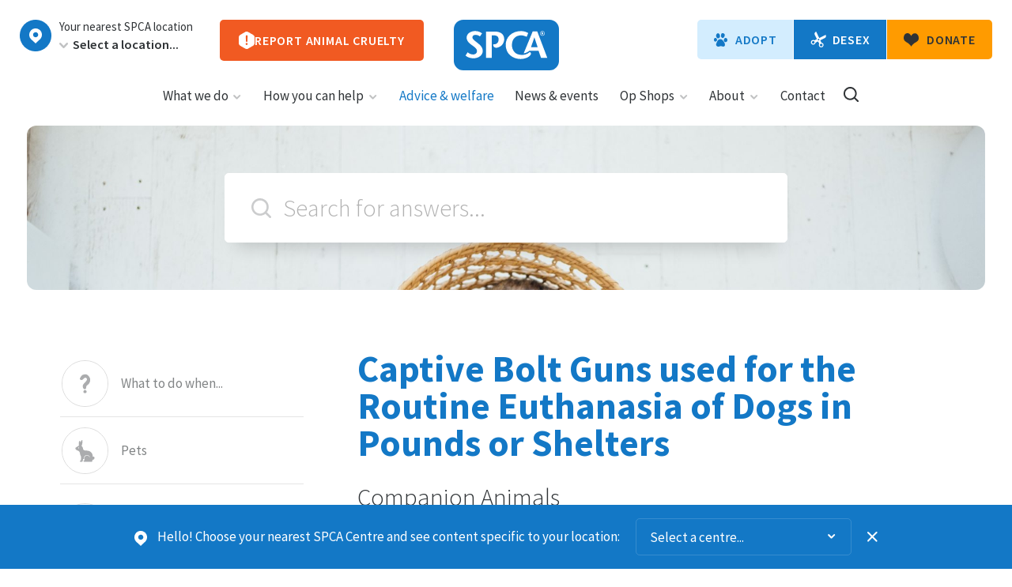

--- FILE ---
content_type: application/x-javascript
request_url: https://www.spca.nz/build/advice.03535839.js
body_size: 132978
content:
/*! For license information please see advice.03535839.js.LICENSE.txt */
(function(){var __webpack_modules__={97:function(t,e,n){var i,o,s;!function(){"use strict";o=[n(4692),n(8330),n(1897),n(4224),n(6883),n(9139)],i=function(t){return t.widget("ui.autocomplete",{version:"1.14.1",defaultElement:"<input>",options:{appendTo:null,autoFocus:!1,delay:300,minLength:1,position:{my:"left top",at:"left bottom",collision:"none"},source:null,change:null,close:null,focus:null,open:null,response:null,search:null,select:null},requestIndex:0,pending:0,liveRegionTimer:null,_create:function(){var e,n,i,o=this.element[0].nodeName.toLowerCase(),s="textarea"===o,r="input"===o;this.isMultiLine=s||!r&&"true"===this.element.prop("contentEditable"),this.valueMethod=this.element[s||r?"val":"text"],this.isNewMenu=!0,this._addClass("ui-autocomplete-input"),this.element.attr("autocomplete","off"),this._on(this.element,{keydown:function(o){if(this.element.prop("readOnly"))return e=!0,i=!0,void(n=!0);e=!1,i=!1,n=!1;var s=t.ui.keyCode;switch(o.keyCode){case s.PAGE_UP:e=!0,this._move("previousPage",o);break;case s.PAGE_DOWN:e=!0,this._move("nextPage",o);break;case s.UP:e=!0,this._keyEvent("previous",o);break;case s.DOWN:e=!0,this._keyEvent("next",o);break;case s.ENTER:this.menu.active&&(e=!0,o.preventDefault(),this.menu.select(o));break;case s.TAB:this.menu.active&&this.menu.select(o);break;case s.ESCAPE:this.menu.element.is(":visible")&&(this.isMultiLine||this._value(this.term),this.close(o),o.preventDefault());break;default:n=!0,this._searchTimeout(o)}},keypress:function(i){if(e)return e=!1,void(this.isMultiLine&&!this.menu.element.is(":visible")||i.preventDefault());if(!n){var o=t.ui.keyCode;switch(i.keyCode){case o.PAGE_UP:this._move("previousPage",i);break;case o.PAGE_DOWN:this._move("nextPage",i);break;case o.UP:this._keyEvent("previous",i);break;case o.DOWN:this._keyEvent("next",i)}}},input:function(t){if(i)return i=!1,void t.preventDefault();this._searchTimeout(t)},focus:function(){this.selectedItem=null,this.previous=this._value()},blur:function(t){clearTimeout(this.searching),this.close(t),this._change(t)}}),this._initSource(),this.menu=t("<ul>").appendTo(this._appendTo()).menu({role:null}).hide().menu("instance"),this._addClass(this.menu.element,"ui-autocomplete","ui-front"),this._on(this.menu.element,{mousedown:function(t){t.preventDefault()},menufocus:function(e,n){var i,o;if(this.isNewMenu&&(this.isNewMenu=!1,e.originalEvent&&/^mouse/.test(e.originalEvent.type)))return this.menu.blur(),void this.document.one("mousemove",function(){t(e.target).trigger(e.originalEvent)});o=n.item.data("ui-autocomplete-item"),!1!==this._trigger("focus",e,{item:o})&&e.originalEvent&&/^key/.test(e.originalEvent.type)&&this._value(o.value),(i=n.item.attr("aria-label")||o.value)&&String.prototype.trim.call(i).length&&(clearTimeout(this.liveRegionTimer),this.liveRegionTimer=this._delay(function(){this.liveRegion.html(t("<div>").text(i))},100))},menuselect:function(t,e){var n=e.item.data("ui-autocomplete-item"),i=this.previous;this.element[0]!==this.document[0].activeElement&&(this.element.trigger("focus"),this.previous=i),!1!==this._trigger("select",t,{item:n})&&this._value(n.value),this.term=this._value(),this.close(t),this.selectedItem=n}}),this.liveRegion=t("<div>",{role:"status","aria-live":"assertive","aria-relevant":"additions"}).appendTo(this.document[0].body),this._addClass(this.liveRegion,null,"ui-helper-hidden-accessible"),this._on(this.window,{beforeunload:function(){this.element.removeAttr("autocomplete")}})},_destroy:function(){clearTimeout(this.searching),this.element.removeAttr("autocomplete"),this.menu.element.remove(),this.liveRegion.remove()},_setOption:function(t,e){this._super(t,e),"source"===t&&this._initSource(),"appendTo"===t&&this.menu.element.appendTo(this._appendTo()),"disabled"===t&&e&&this.xhr&&this.xhr.abort()},_isEventTargetInWidget:function(e){var n=this.menu.element[0];return e.target===this.element[0]||e.target===n||t.contains(n,e.target)},_closeOnClickOutside:function(t){this._isEventTargetInWidget(t)||this.close()},_appendTo:function(){var e=this.options.appendTo;return e&&(e=e.jquery||e.nodeType?t(e):this.document.find(e).eq(0)),e&&e[0]||(e=this.element.closest(".ui-front, dialog")),e.length||(e=this.document[0].body),e},_initSource:function(){var e,n,i=this;Array.isArray(this.options.source)?(e=this.options.source,this.source=function(n,i){i(t.ui.autocomplete.filter(e,n.term))}):"string"==typeof this.options.source?(n=this.options.source,this.source=function(e,o){i.xhr&&i.xhr.abort(),i.xhr=t.ajax({url:n,data:e,dataType:"json",success:function(t){o(t)},error:function(){o([])}})}):this.source=this.options.source},_searchTimeout:function(t){clearTimeout(this.searching),this.searching=this._delay(function(){var e=this.term===this._value(),n=this.menu.element.is(":visible"),i=t.altKey||t.ctrlKey||t.metaKey||t.shiftKey;e&&(!e||n||i)||(this.selectedItem=null,this.search(null,t))},this.options.delay)},search:function(t,e){return t=null!=t?t:this._value(),this.term=this._value(),t.length<this.options.minLength?this.close(e):!1!==this._trigger("search",e)?this._search(t):void 0},_search:function(t){this.pending++,this._addClass("ui-autocomplete-loading"),this.cancelSearch=!1,this.source({term:t},this._response())},_response:function(){var t=++this.requestIndex;return function(e){t===this.requestIndex&&this.__response(e),this.pending--,this.pending||this._removeClass("ui-autocomplete-loading")}.bind(this)},__response:function(t){t&&(t=this._normalize(t)),this._trigger("response",null,{content:t}),!this.options.disabled&&t&&t.length&&!this.cancelSearch?(this._suggest(t),this._trigger("open")):this._close()},close:function(t){this.cancelSearch=!0,this._close(t)},_close:function(t){this._off(this.document,"mousedown"),this.menu.element.is(":visible")&&(this.menu.element.hide(),this.menu.blur(),this.isNewMenu=!0,this._trigger("close",t))},_change:function(t){this.previous!==this._value()&&this._trigger("change",t,{item:this.selectedItem})},_normalize:function(e){return e.length&&e[0].label&&e[0].value?e:t.map(e,function(e){return"string"==typeof e?{label:e,value:e}:t.extend({},e,{label:e.label||e.value,value:e.value||e.label})})},_suggest:function(e){var n=this.menu.element.empty();this._renderMenu(n,e),this.isNewMenu=!0,this.menu.refresh(),n.show(),this._resizeMenu(),n.position(t.extend({of:this.element},this.options.position)),this.options.autoFocus&&this.menu.next(),this._on(this.document,{mousedown:"_closeOnClickOutside"})},_resizeMenu:function(){var t=this.menu.element;t.outerWidth(Math.max(t.width("").outerWidth()+1,this.element.outerWidth()))},_renderMenu:function(e,n){var i=this;t.each(n,function(t,n){i._renderItemData(e,n)})},_renderItemData:function(t,e){return this._renderItem(t,e).data("ui-autocomplete-item",e)},_renderItem:function(e,n){return t("<li>").append(t("<div>").text(n.label)).appendTo(e)},_move:function(t,e){if(this.menu.element.is(":visible"))return this.menu.isFirstItem()&&/^previous/.test(t)||this.menu.isLastItem()&&/^next/.test(t)?(this.isMultiLine||this._value(this.term),void this.menu.blur()):void this.menu[t](e);this.search(null,e)},widget:function(){return this.menu.element},_value:function(){return this.valueMethod.apply(this.element,arguments)},_keyEvent:function(t,e){this.isMultiLine&&!this.menu.element.is(":visible")||(this._move(t,e),e.preventDefault())}}),t.extend(t.ui.autocomplete,{escapeRegex:function(t){return t.replace(/[\-\[\]{}()*+?.,\\\^$|#\s]/g,"\\$&")},filter:function(e,n){var i=new RegExp(t.ui.autocomplete.escapeRegex(n),"i");return t.grep(e,function(t){return i.test(t.label||t.value||t)})}}),t.widget("ui.autocomplete",t.ui.autocomplete,{options:{messages:{noResults:"No search results.",results:function(t){return t+(t>1?" results are":" result is")+" available, use up and down arrow keys to navigate."}}},__response:function(e){var n;this._superApply(arguments),this.options.disabled||this.cancelSearch||(n=e&&e.length?this.options.messages.results(e.length):this.options.messages.noResults,clearTimeout(this.liveRegionTimer),this.liveRegionTimer=this._delay(function(){this.liveRegion.html(t("<div>").text(n))},100))}}),t.ui.autocomplete},void 0===(s="function"==typeof i?i.apply(e,o):i)||(t.exports=s)}()},276:function(t,e,n){"use strict";n.r(e);var i=n(278),o=n.n(i);window.$=o();let s=null;const r=(t,e)=>{e===a&&h(null);const n=o()(t).closest(".js-donate-form");o()("body").addClass("submit"),o().ajax({url:n.attr("action"),method:n.attr("method"),data:n.serialize(),headers:{"HX-Request":window.inlineDonation},success:t=>{const i=o()(t).find(".js-donate-form-elements");if(i.length>0&&(n.find(".js-donate-form-elements").replaceWith(i),e(n,i)),window.innerWidth<1e3){const t=document.querySelector(".donate-form-area"),e=document.querySelector(".js-site-header");if(t&&e){const n=e.clientHeight,i=t.getBoundingClientRect().top+window.pageYOffset;window.scrollTo({top:i-n,behavior:"smooth"})}}else{const t=document.querySelector(".donate-form-area");if(t){const e=t.getBoundingClientRect().top+window.pageYOffset;window.scrollTo({top:e,behavior:"smooth"})}}},complete:()=>{o()("body").removeClass("submit")}})},a=()=>{o()(".validationErrors").hide(),o()(".js-donate-step-amount").removeClass("visuallyhidden"),o()(".js-donate-step-details").addClass("visuallyhidden"),o()(".js-donate-form-step .active").removeClass("active"),o()(".js-donate-form-step__amount").addClass("active");const t=document.getElementById("donation_donationType_1");t&&t.checked?o()("body").addClass("is-regular-donation"):o()("body").removeClass("is-regular-donation"),h(null)},l=()=>{o()(".js-donate-step-amount .validationErrors").length>0?(o()(".js-donate-step-amount").removeClass("visuallyhidden"),o()(".js-donate-step-details").addClass("visuallyhidden"),o()(".js-donate-form-step .active").removeClass("active"),o()(".js-donate-form-step__amount").addClass("active")):o()("#donation_donationDetails").length>0&&(window.inlineDonation||changeQueryParam("donate-step","details"),o()(".js-donate-step-amount").addClass("visuallyhidden"),o()(".js-donate-form-step .active").removeClass("active"),o()(".js-donate-form-step__details").addClass("active"),o()(".validationErrors").hide()),o()(".donate-story").hide()},c=t=>{const e=o()(t);return e.addClass("active"),o()(e.attr("href")).addClass("active"),o()(".js-amount-choice").each(function(){this.checked=!1}),o()(".js-amount-other-value").focus(),!1},u=()=>{const t=o()(".js-amount-other");return t.removeClass("active"),o()(t.attr("href")).removeClass("active"),!1},h=t=>{let e;if(null===t){const t=o()(".donate-description").length-3,n=o()(`.donate-description:eq(${t})`);n.length>0&&(e=n.attr("id").replace("donate-description-",""))}else e=t.replace("donate-amount-","");o()(".js-amount-choice[value='"+e+"']").prop("checked",!0);const n=o()(`#donate-description-${e}`).val();o()(".donate-band-note").text(n)};o()(document).ready(t=>{s=t(".donate-form").parent(),s.on("change",".js-donate-frequency input[type=radio]",t=>r(t.target,a)),s.on("click",".js-donate-step-amount__donate-button",t=>r(t.target,l)),s.on("click",".js-donate-step-details__back",t=>(t.target,window.inlineDonation||changeQueryParam("donate-step","amount"),o()(".js-donate-step-amount").removeClass("visuallyhidden"),o()(".js-donate-step-details").addClass("visuallyhidden"),o()(".js-donate-form-step .active").removeClass("active"),o()(".js-donate-form-step__amount").addClass("active"),document.querySelector(".donate-form-area")&&document.querySelector(".donate-form-area").scrollIntoView(),void o()(".donate-story").show())),s.on("click",".js-amount-other",t=>c(t.target)),s.on("change",".js-amount-choice",t=>u(t.target)),s.on("click",".js-amount-choice",t=>u(t.target)),s.on("change","#donation_isOrganisation",t=>(t=>{if(t.checked){const t='\n<li class="fielastDay fielastDay--text">\n  <label for="donation_organisationName" class="required">Company Name<span class="required" title="This fielastDay is required">*</span></label>\n  <input id="donation_organisationName" name="donation[organisationName]" required="required" class="input--txt" type="text" value="">\n</li>';o()("#donation_isOrganisation").parent().after(t)}else o()("#donation_organisationName").parent().remove()})(t.target));let e=t(".js-amount-choice-value").val();h(e?"donate-amount-"+e:null),s.on("click",".button--donate-band-toggle",t=>h(t.target.id)),(()=>{if(o()(".js-donate-frequency li").length<2){o()(".js-donate-frequency").parent().hide();const t=o()(".js-donate-frequency li").find("input");o()(t).attr("checked","checked")}})(),s.on("keyup","#donation_comments",t=>(t=>{let e=240-o()(t).val().length,n=`<ul class="validationErrors"><li class="form-validation-info">${e>0?`${e} characters remaining`:'<li class="formValidationError">Please add upto 240 characters only</li>'}</li></ul>`;o()(t).parents(".field--textarea").find(".validationErrors").remove(),o()(t).after(n)})(t.target)),0===t(document).find(".js-donate-step-details").length&&(window.inlineDonation||changeQueryParam("donate-step","amount")),"#give-monthly"===window.location.hash&&t(".js-donate-frequency li").each(function(e){t(this).text().indexOf("GIVE MONTHLY")>=0&&(t(this).find("label").click(),t("body").addClass("is-regular-donation"))}),t("#js-donate-form-area").hasClass("js-give-montly")&&t(".js-donate-frequency li").each(function(e){t(this).text().indexOf("GIVE MONTHLY")>=0&&t(this).find("label").click()})})},278:function(t,e,n){const i=n(4692),o=n(5551),s=n(8187),r=n(4369),a=n(4474);window.htmx=n(8284).default,window.inlineDonation=i(document).find("#js-inline-donation-button").length>0,window.Flickity=o,n(4474),n(6953),n(3950),n(4720),n(8497),n(894),n(7444),n(97),n(2421),n(4474);const l=n(4904);let c;n(960),n(9216);const u=(t,e)=>{if(history.pushState){const n=window.location.href,i=new URL(n);i.searchParams.set(t,e);const o=i.href;window.history.pushState({path:o},"",o)}};function h(){const t=new r(i,window,[".lazy-src",".lazy-style",".lazy-video"]);i(window).scroll(()=>{t.update()}),t.update()}function d(){if(!window._Cookies.get("__centre"))return i(".js-centre-view").removeAttr("href"),i(".js-centre-view-hide").hide(),i(".js-site-header__remove-pref").hide(),i(".js-centre-view").attr("title","Choose a centre"),void i(".js-centre-view").not(".js-centre-view-hide").html("Choose a centre");i(".js-site-header__remove-pref").show(),i(".js-centre-selected").val(window._Cookies.get("__centre")),i(".js-local-centre-prompt").removeClass("active"),i(".js-centre-view").prop("href",`/centre/${window._Cookies.get("__centre")}`),i(".js-centre-view").attr("title",`View ${i(".js-centre-selected option:selected").data("display")}`),i(".js-centre-view").not(".js-centre-view-hide").html(`View ${i(".js-centre-selected option:selected").data("display")}`),i(".js-centre-view").show(),i(".js-section--newsletter").length&&0==i(".js-section--newsletter").find(".validationErrors").length&&(i("#select-newsletter-nearest-centre").val(i(".js-centre-selected option:selected").data("display")),i(".js-newsletter-centre").val(i(".js-centre-selected option:selected").data("display"))),i(".js-contact-centre").length&&i(".js-contact-centre").length>0&&i(".js-contact-centre").val(i(".js-centre-selected option:selected").data("display"))}window.changeQueryParam=u,window._ll=h,window.existingRecaptcha={};const f=()=>{const t=document.querySelectorAll(".recaptcha");for(let e=0,n=t.length;e<n;e+=1){const n=t[e],i=n.getAttribute("id"),o=n.getAttribute("sitekey");existingRecaptcha.hasOwnProperty(i)&&n.childNodes.length>0?grecaptcha.reset(existingRecaptcha[i]):existingRecaptcha[i]=grecaptcha.render(n,{sitekey:o})}};function p(){const t=new URLSearchParams(window.location.search);if(!0===t.get("submitted")||"true"==t.get("submitted"))t.set("submitted","false"),window.history.pushState(null,null,`?${t.toString()}`);else{const t=document.getElementById("bequest-registration-form_target");if(t){const e=t.value;window.history.pushState(null,null,e)}}}function m(){const t=new URLSearchParams(window.location.search).get("video");t&&(i(`#video-${t}`).fancybox(),i(`#video-${t}`).trigger("click"))}function g(){i(document).on("keyup",".js-mobile",function(t){const e=i(this).val(),n=/^(((\+64|64)|0)2[0-9]{1})[\s|-]{0,1}(([0-9]{6,8})|(([0-9]{3,5}[\s|-][0-9]{3})|([0-9]{3}[\s|-][0-9]{3,5})|([0-9]{3,4}[\s|-][0-9]{3,4})))$/;e&&(!isNaN(e)&&0==e.slice(0,1)&&n.test(e)&&e.indexOf(" ")<0?(i(this).parent("li").find(".js-validationErrors").remove(),i(this).parent("li").find(".validationErrors").remove()):0==i(this).parent("li").find(".validationErrors").length&&0==i(this).parent("li").find(".js-validationErrors").length&&i(this).parent("li").append('<div class="js-validationErrors"><span id="form_21117_mobilePhone-error" class="jquery-error" style="">Please include your mobile prefix and ensure the number has no spaces (e.g. 0211234567).</span></div>'))}),i(document).on("keyup",".js-just-mobile-validation",function(t){const e=i(this).val(),n=/^(((\+64|64)|0)2[0-9]{1})[\s|-]{0,1}(([0-9]{6,8})|(([0-9]{3,5}[\s|-][0-9]{3})|([0-9]{3}[\s|-][0-9]{3,5})|([0-9]{3,4}[\s|-][0-9]{3,4})))$/;e&&(!isNaN(e)&&(null===e||""==e)||0==e.slice(0,1)&&n.test(e)&&e.indexOf(" ")<0?(i(this).parent("li").find(".js-validationErrors").remove(),i(this).parent("li").find(".validationErrors").remove()):0==i(this).parent("li").find(".validationErrors").length&&0==i(this).parent("li").find(".js-validationErrors").length&&i(this).parent("li").append('<div class="js-validationErrors"><span id="form_21117_mobilePhone-error" class="jquery-error" style="">Please include your mobile prefix and ensure the number has no spaces (e.g. 0211234567).</span></div>'))}),i(document).on("keyup",".js-phoneormobile",function(t){const e=i(this).val(),n=/[0-9 -()+]+$/;e&&(!isNaN(e)&&(null===e||""==e)||0==e.slice(0,1)&&n.test(e)&&e.indexOf(" ")<0?(i(this).parent("li").find(".js-validationErrors").remove(),i(this).parent("li").find(".validationErrors").remove()):0==i(this).parent("li").find(".validationErrors").length&&0==i(this).parent("li").find(".js-validationErrors").length&&i(this).parent("li").append('<div class="js-validationErrors"><span id="form_21117_mobilePhone-error" class="jquery-error" style="">Please include the area code or mobile prefix and ensure the number has no spaces (e.g. 041234567 or 0211234567).</span></div>'))}),i(document).on("keyup",".js-phone",function(t){const e=i(this).val(),n=/[0-9 -()+]+$/;e&&(!isNaN(e)&&0==e.slice(0,1)&&n.test(e)&&e.indexOf(" ")<0||0==e.length?(i(this).parent("li").find(".js-validationErrors").remove(),i(this).parent("li").find(".validationErrors").remove()):0==i(this).parent("li").find(".validationErrors").length&&0==i(this).parent("li").find(".js-validationErrors").length&&i(this).parent("li").append('<div class="js-validationErrors"><span id="form_21117_mobilePhone-error" class="jquery-error" style="">Please include your area code and ensure the number has no spaces (e.g. 041234567).</span></div>'))}),i(document).on("keyup",".js-email",function(t){const e=i(this).val();e&&(/^(([^<>()\[\]\\.,;:\s@"]+(\.[^<>()\[\]\\.,;:\s@"]+)*)|(".+"))@((\[[0-9]{1,3}\.[0-9]{1,3}\.[0-9]{1,3}\.[0-9]{1,3}\])|(([a-zA-Z\-0-9]+\.)+[a-zA-Z]{2,}))$/.test(String(e).toLowerCase())?(i(this).parent("li").find(".js-validationErrors").remove(),i(this).parent("li").find(".validationErrors").remove()):0==i(this).parent("li").find(".validationErrors").length&&0==i(this).parent("li").find(".js-validationErrors").length&&i(this).parent("li").append('<div class="js-validationErrors"><span id="form_21117_mobilePhone-error" class="jquery-error" style="">This value is not a valid email address.</span></div>'))})}function v(){i(".js-input-specific-fields").hide(),i(".js-input-specific-fields input").prop("disabled",!0)}function y(){v(),"By email"==i(".js-contact-type").find("input:checked").val()?(v(),i(".js-show-only-for-email").show(),i(".js-show-only-for-email input").prop("disabled",!1)):"By phone"==i(".js-contact-type").find("input:checked").val()?(v(),i(".js-show-only-for-phone").show(),i(".js-show-only-for-phone input").prop("disabled",!1)):"Please send me a brochure"==i(".js-contact-type").find("input:checked").val()&&(v(),i(".js-show-only-for-brochure").show(),i(".js-show-only-for-brochure input").prop("disabled",!1))}window.recaptchaInit=f,i(document).ready(t=>{h(),l(t),(()=>{const t=document.createElement("script");t.async=!0,t.src="https://www.google.com/recaptcha/api.js?onload=recaptchaInit&render=explicit",document.querySelector("head").appendChild(t)})(),document.body.addEventListener("htmx:afterSwap",function(e){if("js-inline-donation-container"===e.target.id&&(delete n.c[276],n(276),setTimeout(()=>{t(".js-site-header.header-scroll").removeClass("nav-up nav-down").addClass("nav-up")},50)),"donation-form-container"===e.target.id){const i=JSON.parse(e.target.dataset.iframeProps||"{}");window.iframeprops=i,delete n.c[4153],n(4153),f(),setTimeout(()=>{t(".js-site-header.header-scroll").removeClass("nav-up nav-down").addClass("nav-up")},50)}}),t(".js-slider-gallery").length&&!t(".js-slider-gallery").find(".flickity-viewport").length&&t.each(t(".js-slider-gallery img"),(e,n)=>{t(n).attr("src",t(n).attr("data-flickity-lazyload"))}),t(".js-advice-autocomplete").length&&(t(".js-advice-autocomplete").autocomplete({source(e,n){t.ajax({url:"/advice/autocomplete",dataType:"json",data:{term:e.term},success(e){n(t.map(e,t=>({label:t.title,value:t.slugfragment})))}})},minLength:3,select(t,e){t.preventDefault();const{protocol:n}=location,i=n.concat("//").concat(window.location.hostname);window.location.href=`${i}/advice-and-welfare/article/${e.item.value}`},focus(t,e){t.preventDefault()}}).data("ui-autocomplete")._renderItem=function(e,n){const i=String(n.label).replace(new RegExp(this.term,"gi"),"<span class='ui-menu-item__term'>$&</span>");return t("<li></li>").data("item.autocomplete",n).append(`<div>${i}</div>`).appendTo(e)}),t(".js-advocacy-position-statement-autocomplete").length&&(t(".js-advocacy-position-statement-autocomplete").autocomplete({source(e,n){t.ajax({url:"/advocacy/position-statements/autocomplete",dataType:"json",data:{term:e.term},success(e){n(t.map(e,t=>({label:t.title,value:t.slugfragment})))}})},minLength:3,select(t,e){t.preventDefault(),window.location.href=`/advocacy/position-statements/article/${e.item.value}?term=${this.value}`},focus(t){t.preventDefault()},classes:{"ui-autocomplete":"advocacy-position-statement-autocomplete"}}).data("ui-autocomplete")._renderItem=function(e,n){const i=String(n.label).replace(new RegExp(this.term,"gi"),"<span class='ui-menu-item__term'>$&</span>");return t("<li></li>").data("item.autocomplete",n).append(`<div>${i}</div>`).appendTo(e)}),window._Cookies=n(2215);const e=new s(".js-clipboard-anchor"),i=t(".social-clipboard-note");if(e.on("success",()=>{i.addClass("active"),setTimeout(()=>{i.removeClass("active")},2e3)}),t(document).on("click",".print-link",()=>{window.print()}),t(document).on("click",".js-local-centre-prompt-dismiss",()=>{window._Cookies.set("__silence",1,{expires:7}),t(".js-local-centre-prompt").removeClass("active")}),t(document).on("change",".js-centre-selected",function(){window._Cookies.set("__centre",t(this).val(),{expires:365}),d()}),t(document).on("click",".js-site-header__remove-pref",()=>{t(".js-centre-selected").val(""),window._Cookies.set("__centre","",{expires:365}),d()}),window._Cookies.get("__centre")||window._Cookies.get("__silence")||"page--advocacy-campaign"==t("body").attr("id")||"page--advocacy-campaign-thank-you"==t("body").attr("id")||setTimeout(()=>{t(".js-local-centre-prompt").addClass("active")},3e3),d(),t(".js-section--newsletter").length&&(t(".js-section--newsletter").data("sent")&&(t(".js-section--newsletter").find(":text").val(""),t(".js-section--newsletter").find(".js-card-link").click()),t(".js-newsletter-centre").val(t(".js-section--newsletter select").val()),t(document).on("change",".js-section--newsletter select",()=>{t(".js-newsletter-centre").val(t(".js-section--newsletter select").val())})),t("#spca-centre-locations").length&&!t("body").hasClass("template--service-list")&&!t("body").hasClass("template--centre-detail")){const t="https://maps.googleapis.com/maps/api/js?key=AIzaSyAedo0Ue-eClfghT8QtaWghE7Qxdd_ds0U&callback=initMap",e=document.createElement("script");e.async=!0,e.src=t,document.querySelector("head").appendChild(e)}function r(){t(".js-datepicker").dateDropdowns({wrapperClass:"field--dropdown field--date-dropdown js-field--date-dropdown",daySuffixes:!1}),setTimeout(()=>{t(".js-field--date-dropdown").find(".day").wrap("<div class='select'></div>"),t(".js-field--date-dropdown").find(".day > option:first-child").text("Day:"),t(".js-field--date-dropdown").find(".month").wrap("<div class='select'></div>"),t(".js-field--date-dropdown").find(".month > option:first-child").text("Month:"),t(".js-field--date-dropdown").find(".year").wrap("<div class='select'></div>"),t(".js-field--date-dropdown").find(".year > option:first-child").text("Year:")},1e3),t(".js-datepicker").parents("li").find(".js-icon--datepicker").addClass("visuallyhidden")}c=new a(t,".js-site-header"),t(document).on("click",".js-toggle",function(){return t(this).toggleClass("active"),t(t.attr(this,"href")).toggleClass("active"),!1}),t(document).on("click",".js-modal-close",()=>(t(".js-toggle-modal").removeClass("active"),!1)),t(".js-mainnav-toggle").on("click",function(e){e.preventDefault(),e.stopPropagation(),t(this).toggleClass("active"),t(".js-mainnav").toggleClass("active"),t(".js-mainnav-overlay").toggleClass("active"),t(".js-body").toggleClass("mainnav-active")}),t(".js-mainnav-overlay").on("click",function(e){e.preventDefault(),e.stopPropagation(),t(this).removeClass("active"),t(".js-mainnav").removeClass("active"),t(".js-mainnav-toggle").removeClass("active")}),t(window).scroll(function(){t(this).scrollTop()>10?t(".js-body").addClass("scrolling"):t(".js-body").removeClass("scrolling")}),t(document).on("click",".js-mainnav-level2-toggle",function(e){e.preventDefault(),e.stopPropagation();const n=t(this),i=n.parent().find(".dropdown-nav--mainnav");n.toggleClass("active"),t(".dropdown-nav--mainnav").not(i).removeClass("active"),i.toggleClass("active")}),t(".js-button-site-search").click(()=>(t(".js-search-form-panel").addClass("active"),t(".js-search-field").focus(),!1)),t(".js-search-form-panel").click(function(){return t(this).removeClass("active"),!1}).on("click",".js-search-form-fields",t=>{t.stopPropagation()}),t(document).on("keydown",e=>{27===e.keyCode&&t(".js-search-form-panel").removeClass("active")}),t(document).on("click",".js-local-centre-prompt-dismiss",()=>(t(".js-local-centre-prompt").removeClass("active"),!1)),t(".js-fancybox").fancybox({afterShow(){}}),window.refreshDatePicker=r,r();const v=t(".js-accordion-content").not(".js-loaded").removeClass("active");t(document).on("click",".js-accordion-heading",function(e){t(".js-accordion-content").removeClass("active"),e.preventDefault(),e.stopPropagation();const n=t(this);v.removeClass("active"),t(".js-accordion-heading").not(this).removeClass("active"),n.toggleClass("active"),n.hasClass("active")&&n.parent().find(".js-accordion-content").addClass("active"),setTimeout(()=>{if("page--report-animal-cruelty"==t(".js-body").attr("id")){const e=t(document).find(".js-site-header.header-scroll").hasClass("nav-up")?"nav-up":"nav-down";let n="nav-up"==e?0:t(document).find(".js-site-header.header-scroll").outerHeight();t(window).width()<1280&&(n=t(document).find(".js-site-header").outerHeight());const i=t(this);t("html, body").animate({scrollTop:i.offset().top-n},0),t(".js-site-header.header-scroll").removeClass("nav-up nav-down").addClass(e),setTimeout(function(){t(".js-site-header.header-scroll").removeClass("nav-up nav-down").addClass(e)},500)}},200)}),t(document).on("click",".js-testimonial-modal-cta",function(){var e;e=t(this).data("url"),t("#modal-testimonial").html('<div class="modal-info modal-inner"><div class="loading-spinner-wrap active"><div class="loading-spinner loading-spinner"></div></div></div>'),t.pjax.reload("#modal-testimonial",{url:e,fragment:"#modal-testimonial"}),t.fancybox.open([{type:"inline",src:"#modal-testimonial"}],{padding:0,smallBtn:!1,touch:!1,afterShow(){t(".fancybox-toolbar").addClass("compensate-for-scrollbar")},afterClose(){t(".js-pjax-container").removeClass("content-loading")}})}),window.location.search.indexOf("?testimonial")>=0&&t.fancybox.open([{type:"inline",src:"#modal-testimonial"}],{padding:0,smallBtn:!1,touch:!1,afterShow(){t(".fancybox-toolbar").addClass("compensate-for-scrollbar")},afterClose(){t(".js-pjax-container").removeClass("content-loading")}}),t("[type=file]").each(function(){const e=t(this),n=e.prev("label"),i=n.html();e.on("change",function(t){let e="";this.files&&this.files.length>1?e=(this.getAttribute("data-multiple-caption")||"").replace("{count}",this.files.length):t.target.value&&(e=t.target.value.split("\\").pop()),e?n.html(e):n.html(i)}),e.on("focus",()=>{e.addClass("has-focus")}).on("blur",()=>{e.removeClass("has-focus")})}),t.support.pjax&&(t.pjax.defaults.timeout=3e3,t(document).on("click",".js-pjax-anchor",function(e){t(".js-pjax-anchor").removeClass("active"),t(this).addClass("active"),t.pjax.click(e,{scrollTo:!1,container:".js-pjax-container",fragment:".js-pjax-container"})}),t(document).on("click",".js-pjax-anchor-li",function(e){t(".js-pjax-anchor-li").parent("li").removeClass("active"),t(this).parent("li").addClass("active"),t.pjax.click(e,{scrollTo:!1,container:".js-pjax-container",fragment:".js-pjax-container"})}),t(".js-pjax-container").on("pjax:send",(e,n,i)=>{t(".js-pjax-container").addClass("content-loading"),t(".js-pjax-container-loading").show()}),t(".js-pjax-container").on("pjax:complete",()=>{if(t(document).find(".js-slider-gallery").length>0){const e=new o(".js-slider-gallery",{contain:!0,imagesLoaded:!0});t(".js-caption").length>0&&e.on("change",n=>{t(".js-caption").html(t(e.selectedElement).find("img").attr("alt"))})}t(".js-pjax-container").removeClass("content-loading"),t(".js-pjax-container-loading").hide(),f()}),t(document).on("submit",".js-pjax-submit-form",e=>{t.pjax.submit(e,{scrollTo:!1,container:".js-pjax-form-container",fragment:".js-pjax-form-container"})}),t(".js-pjax-form-container").on("pjax:complete",()=>{p()}),t(document).on("submit",".js-pjax-contact-form",e=>{t.pjax.submit(e,{scrollTo:!1,container:".js-pjax-contact-form-container",fragment:".js-pjax-contact-form-container"})}),t(".js-pjax-contact-form-container").on("pjax:start",()=>{t(".js-contact-form-submit-button").attr("disabled",!0),t(".js-contact-form-submit-button").val("Sending...")}),t(".js-pjax-contact-form-container").on("pjax:complete",()=>{t(".js-contact-form-submit-button").attr("disabled",!1)}),t(document).on("submit",".js-modal-form",function(e){t(this).serialize();const n=t(this);e.preventDefault();const i=t(this).closest(".js-modal-form-container");t(i).find("div").first().html(t(".js-modal-form-spinner").html());const o=i.attr("id")?`#${i.attr("id")}`:".js-modal-form-container";let s=!1;window.FormData&&(s=new FormData),t(this).find("input, textarea,select").not("input[type=file]").each(function(){("radio"==this.type&&1==t(this).prop("checked")||"checkbox"==this.type&&1==t(this).prop("checked")||"select"==this.type&&t(this).children("option:selected").val()||"radio"!=this.type&&"select"!=this.type&&"checkbox"!=this.type)&&s.append(this.name,this.value)});const a=t(this).find("input[type=file]");if(a.length>0&&void 0!==a[0].files){const t=a[0].files[0];void 0!==t&&t.type.match("image.*")&&s.append(a.attr("name"),t)}t.ajax({type:"POST",url:t(this).attr("action"),processData:!1,contentType:!1,beforeSend(){t(i).find("div").first().html(t(".js-modal-form-spinner").html())},data:s,cache:!1,success(e){const i=t(e),s=i.find(o).html();t(o).html(s),f(),r(),g(),"yes"==n.data("addqureyparam")&&0!==i.find("#js-volunteer-form-thanks").length&&u("application","finish")}}),g(),e.preventDefault()})),t(".js-bequest-block").length&&(y(),t(".js-bequest-loading").hide(),t(".js-bequest-container").show(),t(document).on("change",".js-contact-type input[type=radio]",()=>{y()})),g(),function(){const t=document.getElementById("service-registration-form_target");if(t){const e=t.value;window.history.pushState(null,null,e)}}(),p(),m(),window.htmx&&window.htmx.process(document.body)}),window.jsValidationFormValidate=g;const b=()=>{let t=!1;var e;return e=navigator.userAgent||navigator.vendor||window.opera,(/(android|bb\d+|meego).+mobile|avantgo|bada\/|blackberry|blazer|compal|elaine|fennec|hiptop|iemobile|ip(hone|od)|iris|kindle|lge |maemo|midp|mmp|mobile.+firefox|netfront|opera m(ob|in)i|palm( os)?|phone|p(ixi|re)\/|plucker|pocket|psp|series(4|6)0|symbian|treo|up\.(browser|link)|vodafone|wap|windows ce|xda|xiino|android|ipad|playbook|silk/i.test(e)||/1207|6310|6590|3gso|4thp|50[1-6]i|770s|802s|a wa|abac|ac(er|oo|s\-)|ai(ko|rn)|al(av|ca|co)|amoi|an(ex|ny|yw)|aptu|ar(ch|go)|as(te|us)|attw|au(di|\-m|r |s )|avan|be(ck|ll|nq)|bi(lb|rd)|bl(ac|az)|br(e|v)w|bumb|bw\-(n|u)|c55\/|capi|ccwa|cdm\-|cell|chtm|cldc|cmd\-|co(mp|nd)|craw|da(it|ll|ng)|dbte|dc\-s|devi|dica|dmob|do(c|p)o|ds(12|\-d)|el(49|ai)|em(l2|ul)|er(ic|k0)|esl8|ez([4-7]0|os|wa|ze)|fetc|fly(\-|_)|g1 u|g560|gene|gf\-5|g\-mo|go(\.w|od)|gr(ad|un)|haie|hcit|hd\-(m|p|t)|hei\-|hi(pt|ta)|hp( i|ip)|hs\-c|ht(c(\-| |_|a|g|p|s|t)|tp)|hu(aw|tc)|i\-(20|go|ma)|i230|iac( |\-|\/)|ibro|idea|ig01|ikom|im1k|inno|ipaq|iris|ja(t|v)a|jbro|jemu|jigs|kddi|keji|kgt( |\/)|klon|kpt |kwc\-|kyo(c|k)|le(no|xi)|lg( g|\/(k|l|u)|50|54|\-[a-w])|libw|lynx|m1\-w|m3ga|m50\/|ma(te|ui|xo)|mc(01|21|ca)|m\-cr|me(rc|ri)|mi(o8|oa|ts)|mmef|mo(01|02|bi|de|do|t(\-| |o|v)|zz)|mt(50|p1|v )|mwbp|mywa|n10[0-2]|n20[2-3]|n30(0|2)|n50(0|2|5)|n7(0(0|1)|10)|ne((c|m)\-|on|tf|wf|wg|wt)|nok(6|i)|nzph|o2im|op(ti|wv)|oran|owg1|p800|pan(a|d|t)|pdxg|pg(13|\-([1-8]|c))|phil|pire|pl(ay|uc)|pn\-2|po(ck|rt|se)|prox|psio|pt\-g|qa\-a|qc(07|12|21|32|60|\-[2-7]|i\-)|qtek|r380|r600|raks|rim9|ro(ve|zo)|s55\/|sa(ge|ma|mm|ms|ny|va)|sc(01|h\-|oo|p\-)|sdk\/|se(c(\-|0|1)|47|mc|nd|ri)|sgh\-|shar|sie(\-|m)|sk\-0|sl(45|id)|sm(al|ar|b3|it|t5)|so(ft|ny)|sp(01|h\-|v\-|v )|sy(01|mb)|t2(18|50)|t6(00|10|18)|ta(gt|lk)|tcl\-|tdg\-|tel(i|m)|tim\-|t\-mo|to(pl|sh)|ts(70|m\-|m3|m5)|tx\-9|up(\.b|g1|si)|utst|v400|v750|veri|vi(rg|te)|vk(40|5[0-3]|\-v)|vm40|voda|vulc|vx(52|53|60|61|70|80|81|83|85|98)|w3c(\-| )|webc|whit|wi(g |nc|nw)|wmlb|wonu|x700|yas\-|your|zeto|zte\-/i.test(e.substr(0,4)))&&(t=!0),t};window.mobileAndTabletcheck=b,window.initMap=function(){if(!document.getElementById("centre-map"))return;const t=new google.maps.Map(document.getElementById("centre-map"),{zoom:5.7,center:{lat:-40.785071,lng:172.405249},streetViewControl:!1,mapTypeControl:!1,scrollwheel:!1,fullscreenControl:!1,zoomControl:!1,disableDefaultUI:!0,styles:[{elementType:"geometry",stylers:[{color:"#d7e8f5"}]},{elementType:"labels",stylers:[{visibility:"off"}]},{elementType:"labels.icon",stylers:[{visibility:"off"}]},{elementType:"labels.text.fill",stylers:[{color:"#616161"}]},{elementType:"labels.text.stroke",stylers:[{color:"#f5f5f5"}]},{featureType:"administrative",elementType:"geometry",stylers:[{visibility:"off"}]},{featureType:"administrative.land_parcel",stylers:[{visibility:"off"}]},{featureType:"administrative.land_parcel",elementType:"labels.text.fill",stylers:[{color:"#bdbdbd"}]},{featureType:"administrative.neighborhood",stylers:[{visibility:"off"}]},{featureType:"poi",stylers:[{visibility:"off"}]},{featureType:"poi",elementType:"geometry",stylers:[{color:"#eeeeee"}]},{featureType:"poi",elementType:"labels.text.fill",stylers:[{color:"#757575"}]},{featureType:"poi.park",elementType:"geometry",stylers:[{color:"#e5e5e5"}]},{featureType:"poi.park",elementType:"labels.text.fill",stylers:[{color:"#9e9e9e"}]},{featureType:"road",stylers:[{visibility:"off"}]},{featureType:"road",elementType:"geometry",stylers:[{color:"#ffffff"}]},{featureType:"road",elementType:"labels.icon",stylers:[{visibility:"off"}]},{featureType:"road.arterial",elementType:"labels.text.fill",stylers:[{color:"#757575"}]},{featureType:"road.highway",elementType:"geometry",stylers:[{color:"#dadada"}]},{featureType:"road.highway",elementType:"labels.text.fill",stylers:[{color:"#616161"}]},{featureType:"road.local",elementType:"labels.text.fill",stylers:[{color:"#9e9e9e"}]},{featureType:"transit",stylers:[{visibility:"off"}]},{featureType:"transit.line",elementType:"geometry",stylers:[{color:"#e5e5e5"}]},{featureType:"transit.station",elementType:"geometry",stylers:[{color:"#eeeeee"}]},{featureType:"water",stylers:[{color:"#1378c6"}]}]});i(document).on("click",".js-map-in",()=>{t.setZoom(t.getZoom()+1)}),i(document).on("click",".js-map-out",()=>{t.setZoom(t.getZoom()-1)}),b()?function(t){const e=[],o=[],s=function(){for(var t in o)(n=o[t]).setIcon({url:"/images/map-marker@2x.png",scaledSize:new google.maps.Size(23,28)}),n.setAnimation(null);for(var t in e){var n;(n=e[t]).close()}},r=n(3582);t.setZoom,i.each(i(".js-map-item"),(n,a)=>{const l=new google.maps.Marker({position:{lat:parseFloat(i(a).data("lat"),10),lng:parseFloat(i(a).data("lng"),10)},map:t,icon:{url:"/images/map-marker@2x.png",scaledSize:new google.maps.Size(23,28)},idx:n});l.addListener("click",function(){s(),o[this.idx].setIcon({url:"/images/map-marker--selected.png",scaledSize:new google.maps.Size(23,28)}),e[this.idx].open()});let c='<div class="location-map-tooltip">';c+=`<a class="h3 location-map-tooltip-heading" href="/centre/${i(a).data("slug")}"><span class="button-txt">${i(a).html()}</span><i class="icon "></i></a>`,c+=`<div class="location-map-tooltip__info location-map-tooltip__info--ph"><i class="icon"></i>${i(a).data("phone")}</div>`,c+=`<div class="location-map-tooltip__info location-map-tooltip__info--address"><i class="icon"></i>${i(a).data("address")}</div>`,c+="</div>";const u=new r({marker:l,content:c,placement:"right",offset:{top:"-20px",left:"40px"}});o.push(l),e.push(u),i(a).on("mouseenter",function(){s();const t=i(this).data("idx");o[t].setIcon({url:"/images/map-marker--selected.png",scaledSize:new google.maps.Size(23,28)}),o[t].setAnimation(google.maps.Animation.BOUNCE)}),i(a).on("mouseleave",()=>{s()})})}(t):function(t){const e=[],o=[],s=function(){for(var t in o)(n=o[t]).setIcon({url:"/images/map-marker@2x.png",scaledSize:new google.maps.Size(23,28)}),n.setAnimation(null);for(var t in e){var n;(n=e[t]).close()}},r=n(3582);i.each(i(".js-map-item"),(n,a)=>{const l=new google.maps.Marker({position:{lat:parseFloat(i(a).data("lat"),10),lng:parseFloat(i(a).data("lng"),10)},map:t,icon:{url:"/images/map-marker@2x.png",scaledSize:new google.maps.Size(23,28)},idx:n});l.addListener("click",function(){location.href=i(`.js-map-item-${this.idx}`).attr("href")}),l.addListener("mouseover",function(){s(),o[this.idx].setIcon({url:"/images/map-marker--selected.png",scaledSize:new google.maps.Size(23,28)}),e[this.idx].open()}),l.addListener("mouseout",()=>{});let c='<div class="location-map-tooltip">';"page--report-animal-cruelty"==i("body").attr("id")?(c+=`<a class="h3 location-map-tooltip-heading" href="#${i(a).data("slug")}"><span class="button-txt">${i(a).html()}</span></a>`,c+=i(a).data("cruelty")?`<div class="location-map-tooltip__info location-map-tooltip__info--cruelty"><i class="icon"></i>${i(a).data("cruelty")}</div>`:"",c+=`<div class="location-map-tooltip__info location-map-tooltip__info--address"><i class="icon"></i>${i(a).data("address")}</div>`):(c+=`<a class="h3 location-map-tooltip-heading" href="#${i(a).data("slug")}"><span class="button-txt">${i(a).html()}</span></a>`,c+=`<div class="location-map-tooltip__info location-map-tooltip__info--ph"><i class="icon"></i>${i(a).data("phone")}</div>`,c+=`<div class="location-map-tooltip__info location-map-tooltip__info--address"><i class="icon"></i>${i(a).data("address")}</div>`),c+="</div>";const u=new r({marker:l,content:c,placement:"right",offset:{top:"-20px",left:"40px"}});o.push(l),e.push(u),i(a).on("mouseenter",function(){s();const t=i(this).data("idx");o[t].setIcon({url:"/images/map-marker--selected.png",scaledSize:new google.maps.Size(23,28)}),o[t].setAnimation(google.maps.Animation.BOUNCE)}),i(a).on("mouseleave",()=>{s()})})}(t)},i(window).on("load",()=>{if(i(".js-slider-gallery").length){const t=document.querySelectorAll(".js-slider-gallery");for(let e=0,n=t.length;e<n;e++){const n=t[e];new o(n,{contain:!0,imagesLoaded:!0,on:{change(t){i(this.element).parents(".js-gallery-caption").find(".js-caption").html(i(this.selectedElement).find("img").attr("alt"))}}})}}}),t.exports=i;const x=window.matchMedia("(min-width: 80em)");i(document).ready(()=>{if(null!=document.getElementById("alert-banner")&&null!=document.getElementById("main-content")&&x.matches){const t=document.getElementById("alert-banner"),e=document.getElementById("main-content"),n=t.clientHeight;e.style.transform=`translateY(-${n}px)`}}),i(window).on("load",()=>{const t=document.getElementById("js-alert-update")?document.getElementById("js-alert-update").getAttribute("data-update"):null;if(null!=document.getElementById("alert-banner")){const e=document.getElementById("alert-banner"),n=e.querySelector(".js-close-alert"),i=document.querySelector(".js-site-header"),o=document.getElementById("main-content"),s=e.clientHeight;x.matches&&(i.style.transition="top 400ms ease",i.style.top=`${s}px`,o.style.transition="transform 400ms ease",o.style.transform="translateY(0)",o.style.removeProperty("transform")),n.addEventListener("click",function(){x.matches&&(i.style.top=0),o.style.transform=`translateY(-${s}px)`,e.style.transition="transform 400ms ease",e.style.transform=`translateY(-${s}px)`,window._Cookies.set("notification-bar-close-time",t,{expires:30}),setTimeout(()=>{o.style.removeProperty("transition"),e.remove(),o.style.transform="translateY(0)"},400)}),window.addEventListener("resize",function(){if(x.matches){const t=e.clientHeight;i.style.top=`${t}px`}else i.style.top=0})}i("dt .block-heading--accordion").on("click",function(t){var e=window.location.href.split("?")[0],n=function(t){function e(t){return encodeURIComponent(t).replace(/%20/g,"-").replace(/%21/g,"!").replace(/%27/g,"'").replace(/%28/g,"(").replace(/%29/g,")").replace(/%2A/g,"*")}return e(t)}(i(this).text());window.history.pushState(null,null,e+"?tab="+n)});const e=document.querySelector(".section--help-donate .js-carousel");if(e){const t=e.closest(".mw-1600"),n=t?.querySelector(".js-flickity-prev"),i=t?.querySelector(".js-flickity-next"),s=t?.querySelector(".js-flickity-current"),r=t?.querySelector(".js-flickity-total"),a=t=>{t&&n&&i&&s&&r&&(r.textContent=t.slides.length,s.textContent=t.selectedIndex+1,t.on("change",t=>{s.textContent=t+1}))};n&&n.addEventListener("click",()=>{const t=o.data(e);t&&t.previous()}),i&&i.addEventListener("click",()=>{const t=o.data(e);t&&t.next()});const l=o.data(e);if(l)a(l);else{const t=new MutationObserver(()=>{const n=o.data(e);n&&(a(n),t.disconnect())});t.observe(e,{attributes:!0,attributeFilter:["class"]}),setTimeout(()=>{const n=o.data(e);n&&(a(n),t.disconnect())},100)}}})},618:function(t){t.exports=function(t){var e;if("SELECT"===t.nodeName)t.focus(),e=t.value;else if("INPUT"===t.nodeName||"TEXTAREA"===t.nodeName){var n=t.hasAttribute("readonly");n||t.setAttribute("readonly",""),t.select(),t.setSelectionRange(0,t.value.length),n||t.removeAttribute("readonly"),e=t.value}else{t.hasAttribute("contenteditable")&&t.focus();var i=window.getSelection(),o=document.createRange();o.selectNodeContents(t),i.removeAllRanges(),i.addRange(o),e=i.toString()}return e}},766:function(t,e,n){var i,o;window,i=[n(9249),n(977)],void 0===(o=function(t,e){return function(t,e,n){"use strict";e.createMethods.push("_createLazyload");var i=e.prototype;function o(t){if("IMG"==t.nodeName){var e=t.getAttribute("data-flickity-lazyload"),i=t.getAttribute("data-flickity-lazyload-src"),o=t.getAttribute("data-flickity-lazyload-srcset");if(e||i||o)return[t]}var s="img[data-flickity-lazyload], img[data-flickity-lazyload-src], img[data-flickity-lazyload-srcset]",r=t.querySelectorAll(s);return n.makeArray(r)}function s(t,e){this.img=t,this.flickity=e,this.load()}return i._createLazyload=function(){this.on("select",this.lazyLoad)},i.lazyLoad=function(){var t=this.options.lazyLoad;if(t){var e="number"==typeof t?t:0,n=this.getAdjacentCellElements(e),i=[];n.forEach(function(t){var e=o(t);i=i.concat(e)}),i.forEach(function(t){new s(t,this)},this)}},s.prototype.handleEvent=n.handleEvent,s.prototype.load=function(){this.img.addEventListener("load",this),this.img.addEventListener("error",this);var t=this.img.getAttribute("data-flickity-lazyload")||this.img.getAttribute("data-flickity-lazyload-src"),e=this.img.getAttribute("data-flickity-lazyload-srcset");this.img.src=t,e&&this.img.setAttribute("srcset",e),this.img.removeAttribute("data-flickity-lazyload"),this.img.removeAttribute("data-flickity-lazyload-src"),this.img.removeAttribute("data-flickity-lazyload-srcset")},s.prototype.onload=function(t){this.complete(t,"flickity-lazyloaded")},s.prototype.onerror=function(t){this.complete(t,"flickity-lazyerror")},s.prototype.complete=function(t,e){this.img.removeEventListener("load",this),this.img.removeEventListener("error",this);var n=this.flickity.getParentCell(this.img),i=n&&n.element;this.flickity.cellSizeChange(i),this.img.classList.add(e),this.flickity.dispatchEvent("lazyLoad",t,i)},e.LazyLoader=s,e}(0,t,e)}.apply(e,i))||(t.exports=o)},894:function(t,e,n){!function(t){function e(e,i,o){return o=y(i,o),this.on("click.pjax",e,function(e){var i=o;i.container||((i=t.extend({},o)).container=t(this).attr("data-pjax")),n(e,i)})}function n(e,n,i){i=y(n,i);var s=e.currentTarget,r=t(s);if("A"!==s.tagName.toUpperCase())throw"$.fn.pjax or $.pjax.click requires an anchor element";if(!(e.which>1||e.metaKey||e.ctrlKey||e.shiftKey||e.altKey||location.protocol!==s.protocol||location.hostname!==s.hostname||s.href.indexOf("#")>-1&&v(s)==v(location)||e.isDefaultPrevented())){var a={url:s.href,container:r.attr("data-pjax"),target:s},l=t.extend({},a,i),c=t.Event("pjax:click");r.trigger(c,[l]),c.isDefaultPrevented()||(o(l),e.preventDefault(),r.trigger("pjax:clicked",[l]))}}function i(e,n,i){i=y(n,i);var s=e.currentTarget,r=t(s);if("FORM"!==s.tagName.toUpperCase())throw"$.pjax.submit requires a form element";var a={type:(r.attr("method")||"GET").toUpperCase(),url:r.attr("action"),container:r.attr("data-pjax"),target:s};if("GET"!==a.type&&void 0!==window.FormData)a.data=new FormData(s),a.processData=!1,a.contentType=!1;else{if(r.find(":file").length)return;a.data=r.serializeArray()}o(t.extend({},a,i)),e.preventDefault()}function o(e){e=t.extend(!0,{},t.ajaxSettings,o.defaults,e),t.isFunction(e.url)&&(e.url=e.url());var n=g(e.url).hash,i=t.type(e.container);if("string"!==i)throw"expected string value for 'container' option; got "+i;var s,a=e.context=t(e.container);if(!a.length)throw"the container selector '"+e.container+"' did not match anything";function l(n,i,o){o||(o={}),o.relatedTarget=e.target;var s=t.Event(n,o);return a.trigger(s,i),!s.isDefaultPrevented()}e.data||(e.data={}),t.isArray(e.data)?e.data.push({name:"_pjax",value:e.container}):e.data._pjax=e.container,e.beforeSend=function(t,i){if("GET"!==i.type&&(i.timeout=0),t.setRequestHeader("X-PJAX","true"),t.setRequestHeader("X-PJAX-Container",e.container),!l("pjax:beforeSend",[t,i]))return!1;i.timeout>0&&(s=setTimeout(function(){l("pjax:timeout",[t,e])&&t.abort("timeout")},i.timeout),i.timeout=0);var o=g(i.url);n&&(o.hash=n),e.requestUrl=m(o)},e.complete=function(t,n){s&&clearTimeout(s),l("pjax:complete",[t,n,e]),l("pjax:end",[t,e])},e.error=function(t,n,i){var o=w("",t,e),s=l("pjax:error",[t,n,i,e]);"GET"==e.type&&"abort"!==n&&s&&r(o.url)},e.success=function(i,s,c){var u=o.state,h="function"==typeof t.pjax.defaults.version?t.pjax.defaults.version():t.pjax.defaults.version,d=c.getResponseHeader("X-PJAX-Version"),p=w(i,c,e),m=g(p.url);if(n&&(m.hash=n,p.url=m.href),h&&d&&h!==d)r(p.url);else if(p.contents){if(o.state={id:e.id||f(),url:p.url,title:p.title,container:e.container,fragment:e.fragment,timeout:e.timeout},(e.push||e.replace)&&window.history.replaceState(o.state,p.title,p.url),t.contains(a,document.activeElement))try{document.activeElement.blur()}catch(t){}p.title&&(document.title=p.title),l("pjax:beforeReplace",[p.contents,e],{state:o.state,previousState:u}),a.html(p.contents);var v=a.find("input[autofocus], textarea[autofocus]").last()[0];v&&document.activeElement!==v&&v.focus(),function(e){if(!e)return;var n=t("script[src]");e.each(function(){var e=this.src;if(!n.filter(function(){return this.src===e}).length){var i=document.createElement("script"),o=t(this).attr("type");o&&(i.type=o),i.src=t(this).attr("src"),document.head.appendChild(i)}})}(p.scripts);var y=e.scrollTo;if(n){var b=decodeURIComponent(n.slice(1)),x=document.getElementById(b)||document.getElementsByName(b)[0];x&&(y=t(x).offset().top)}"number"==typeof y&&t(window).scrollTop(y),l("pjax:success",[i,s,c,e])}else r(p.url)},o.state||(o.state={id:f(),url:window.location.href,title:document.title,container:e.container,fragment:e.fragment,timeout:e.timeout},window.history.replaceState(o.state,document.title)),d(o.xhr),o.options=e;var c,u,h=o.xhr=t.ajax(e);return h.readyState>0&&(e.push&&!e.replace&&(c=o.state.id,u=[e.container,p(a)],E[c]=u,_.push(c),S(C,0),S(_,o.defaults.maxCacheLength),window.history.pushState(null,"",e.requestUrl)),l("pjax:start",[h,e]),l("pjax:send",[h,e])),o.xhr}function s(e,n){var i={url:window.location.href,push:!1,replace:!0,scrollTo:!1};return o(t.extend(i,y(e,n)))}function r(t){window.history.replaceState(null,"",o.state.url),window.location.replace(t)}var a=!0,l=window.location.href,c=window.history.state;function u(e){a||d(o.xhr);var n,i=o.state,s=e.state;if(s&&s.container){if(a&&l==s.url)return;if(i){if(i.id===s.id)return;n=i.id<s.id?"forward":"back"}var c=E[s.id]||[],u=c[0]||s.container,h=t(u),f=c[1];if(h.length){i&&function(t,e,n){var i,s;E[e]=n,"forward"===t?(i=_,s=C):(i=C,s=_);i.push(e),(e=s.pop())&&delete E[e];S(i,o.defaults.maxCacheLength)}(n,i.id,[u,p(h)]);var m=t.Event("pjax:popstate",{state:s,direction:n});h.trigger(m);var g={id:s.id,url:s.url,container:u,push:!1,fragment:s.fragment,timeout:s.timeout,scrollTo:!1};if(f){h.trigger("pjax:start",[null,g]),o.state=s,s.title&&(document.title=s.title);var v=t.Event("pjax:beforeReplace",{state:s,previousState:i});h.trigger(v,[f,g]),h.html(f),h.trigger("pjax:end",[null,g])}else o(g);h[0].offsetHeight}else r(location.href)}a=!1}function h(e){var n=t.isFunction(e.url)?e.url():e.url,i=e.type?e.type.toUpperCase():"GET",o=t("<form>",{method:"GET"===i?"GET":"POST",action:n,style:"display:none"});"GET"!==i&&"POST"!==i&&o.append(t("<input>",{type:"hidden",name:"_method",value:i.toLowerCase()}));var s=e.data;if("string"==typeof s)t.each(s.split("&"),function(e,n){var i=n.split("=");o.append(t("<input>",{type:"hidden",name:i[0],value:i[1]}))});else if(t.isArray(s))t.each(s,function(e,n){o.append(t("<input>",{type:"hidden",name:n.name,value:n.value}))});else if("object"==typeof s){var r;for(r in s)o.append(t("<input>",{type:"hidden",name:r,value:s[r]}))}t(document.body).append(o),o.submit()}function d(e){e&&e.readyState<4&&(e.onreadystatechange=t.noop,e.abort())}function f(){return(new Date).getTime()}function p(e){var n=e.clone();return n.find("script").each(function(){this.src||t._data(this,"globalEval",!1)}),n.contents()}function m(t){return t.search=t.search.replace(/([?&])(_pjax|_)=[^&]*/g,"").replace(/^&/,""),t.href.replace(/\?($|#)/,"$1")}function g(t){var e=document.createElement("a");return e.href=t,e}function v(t){return t.href.replace(/#.*/,"")}function y(e,n){return e&&n?((n=t.extend({},n)).container=e,n):t.isPlainObject(e)?e:{container:e}}function b(t,e){return t.filter(e).add(t.find(e))}function x(e){return t.parseHTML(e,document,!0)}function w(e,n,i){var o,s,r={},a=/<html/i.test(e),l=n.getResponseHeader("X-PJAX-URL");if(r.url=l?m(g(l)):i.requestUrl,a){s=t(x(e.match(/<body[^>]*>([\s\S.]*)<\/body>/i)[0]));var c=e.match(/<head[^>]*>([\s\S.]*)<\/head>/i);o=null!=c?t(x(c[0])):s}else o=s=t(x(e));if(0===s.length)return r;if(r.title=b(o,"title").last().text(),i.fragment){var u=s;"body"!==i.fragment&&(u=b(u,i.fragment).first()),u.length&&(r.contents="body"===i.fragment?u:u.contents(),r.title||(r.title=u.attr("title")||u.data("title")))}else a||(r.contents=s);return r.contents&&(r.contents=r.contents.not(function(){return t(this).is("title")}),r.contents.find("title").remove(),r.scripts=b(r.contents,"script[src]").remove(),r.contents=r.contents.not(r.scripts)),r.title&&(r.title=t.trim(r.title)),r}c&&c.container&&(o.state=c),"state"in window.history&&(a=!1);var E={},C=[],_=[];function S(t,e){for(;t.length>e;)delete E[t.shift()]}function T(){return t("meta").filter(function(){var e=t(this).attr("http-equiv");return e&&"X-PJAX-VERSION"===e.toUpperCase()}).attr("content")}function k(){t.fn.pjax=e,t.pjax=o,t.pjax.enable=t.noop,t.pjax.disable=A,t.pjax.click=n,t.pjax.submit=i,t.pjax.reload=s,t.pjax.defaults={timeout:650,push:!0,replace:!1,type:"GET",dataType:"html",scrollTo:0,maxCacheLength:20,version:T},t(window).on("popstate.pjax",u)}function A(){t.fn.pjax=function(){return this},t.pjax=h,t.pjax.enable=k,t.pjax.disable=t.noop,t.pjax.click=t.noop,t.pjax.submit=t.noop,t.pjax.reload=function(){window.location.reload()},t(window).off("popstate.pjax",u)}t.event.props&&t.inArray("state",t.event.props)<0?t.event.props.push("state"):"state"in t.Event.prototype||t.event.addProp("state"),t.support.pjax=window.history&&window.history.pushState&&window.history.replaceState&&!navigator.userAgent.match(/((iPod|iPhone|iPad).+\bOS\s+[1-4]\D|WebApps\/.+CFNetwork)/),t.support.pjax?k():A()}(n(4692))},960:function(t,e,n){var i,o,s;o=[n(4692)],i=function(t){t.extend(t.fn,{validate:function(e){if(this.length){var n=t.data(this[0],"validator");return n||(this.attr("novalidate","novalidate"),n=new t.validator(e,this[0]),t.data(this[0],"validator",n),n.settings.onsubmit&&(this.on("click.validate",":submit",function(e){n.submitButton=e.currentTarget,t(this).hasClass("cancel")&&(n.cancelSubmit=!0),void 0!==t(this).attr("formnovalidate")&&(n.cancelSubmit=!0)}),this.on("submit.validate",function(e){function i(){var i,o;return n.submitButton&&(n.settings.submitHandler||n.formSubmitted)&&(i=t("<input type='hidden'/>").attr("name",n.submitButton.name).val(t(n.submitButton).val()).appendTo(n.currentForm)),!(n.settings.submitHandler&&!n.settings.debug)||(o=n.settings.submitHandler.call(n,n.currentForm,e),i&&i.remove(),void 0!==o&&o)}return n.settings.debug&&e.preventDefault(),n.cancelSubmit?(n.cancelSubmit=!1,i()):n.form()?n.pendingRequest?(n.formSubmitted=!0,!1):i():(n.focusInvalid(),!1)})),n)}e&&e.debug&&window.console&&console.warn("Nothing selected, can't validate, returning nothing.")},valid:function(){var e,n,i;return t(this[0]).is("form")?e=this.validate().form():(i=[],e=!0,n=t(this[0].form).validate(),this.each(function(){(e=n.element(this)&&e)||(i=i.concat(n.errorList))}),n.errorList=i),e},rules:function(e,n){var i,o,s,r,a,l,c=this[0],u=void 0!==this.attr("contenteditable")&&"false"!==this.attr("contenteditable");if(null!=c&&(!c.form&&u&&(c.form=this.closest("form")[0],c.name=this.attr("name")),null!=c.form)){if(e)switch(o=(i=t.data(c.form,"validator").settings).rules,s=t.validator.staticRules(c),e){case"add":t.extend(s,t.validator.normalizeRule(n)),delete s.messages,o[c.name]=s,n.messages&&(i.messages[c.name]=t.extend(i.messages[c.name],n.messages));break;case"remove":return n?(l={},t.each(n.split(/\s/),function(t,e){l[e]=s[e],delete s[e]}),l):(delete o[c.name],s)}return(r=t.validator.normalizeRules(t.extend({},t.validator.classRules(c),t.validator.attributeRules(c),t.validator.dataRules(c),t.validator.staticRules(c)),c)).required&&(a=r.required,delete r.required,r=t.extend({required:a},r)),r.remote&&(a=r.remote,delete r.remote,r=t.extend(r,{remote:a})),r}}});var e,n=function(t){return t.replace(/^[\s\uFEFF\xA0]+|[\s\uFEFF\xA0]+$/g,"")};t.extend(t.expr.pseudos||t.expr[":"],{blank:function(e){return!n(""+t(e).val())},filled:function(e){var i=t(e).val();return null!==i&&!!n(""+i)},unchecked:function(e){return!t(e).prop("checked")}}),t.validator=function(e,n){this.settings=t.extend(!0,{},t.validator.defaults,e),this.currentForm=n,this.init()},t.validator.format=function(e,n){return 1===arguments.length?function(){var n=t.makeArray(arguments);return n.unshift(e),t.validator.format.apply(this,n)}:(void 0===n||(arguments.length>2&&n.constructor!==Array&&(n=t.makeArray(arguments).slice(1)),n.constructor!==Array&&(n=[n]),t.each(n,function(t,n){e=e.replace(new RegExp("\\{"+t+"\\}","g"),function(){return n})})),e)},t.extend(t.validator,{defaults:{messages:{},groups:{},rules:{},errorClass:"error",pendingClass:"pending",validClass:"valid",errorElement:"label",focusCleanup:!1,focusInvalid:!0,errorContainer:t([]),errorLabelContainer:t([]),onsubmit:!0,ignore:":hidden",ignoreTitle:!1,customElements:[],onfocusin:function(t){this.lastActive=t,this.settings.focusCleanup&&(this.settings.unhighlight&&this.settings.unhighlight.call(this,t,this.settings.errorClass,this.settings.validClass),this.hideThese(this.errorsFor(t)))},onfocusout:function(t){this.checkable(t)||!(t.name in this.submitted)&&this.optional(t)||this.element(t)},onkeyup:function(e,n){var i=[16,17,18,20,35,36,37,38,39,40,45,144,225];9===n.which&&""===this.elementValue(e)||-1!==t.inArray(n.keyCode,i)||(e.name in this.submitted||e.name in this.invalid)&&this.element(e)},onclick:function(t){t.name in this.submitted?this.element(t):t.parentNode.name in this.submitted&&this.element(t.parentNode)},highlight:function(e,n,i){"radio"===e.type?this.findByName(e.name).addClass(n).removeClass(i):t(e).addClass(n).removeClass(i)},unhighlight:function(e,n,i){"radio"===e.type?this.findByName(e.name).removeClass(n).addClass(i):t(e).removeClass(n).addClass(i)}},setDefaults:function(e){t.extend(t.validator.defaults,e)},messages:{required:"This field is required.",remote:"Please fix this field.",email:"Please enter a valid email address.",url:"Please enter a valid URL.",date:"Please enter a valid date.",dateISO:"Please enter a valid date (ISO).",number:"Please enter a valid number.",digits:"Please enter only digits.",equalTo:"Please enter the same value again.",maxlength:t.validator.format("Please enter no more than {0} characters."),minlength:t.validator.format("Please enter at least {0} characters."),rangelength:t.validator.format("Please enter a value between {0} and {1} characters long."),range:t.validator.format("Please enter a value between {0} and {1}."),max:t.validator.format("Please enter a value less than or equal to {0}."),min:t.validator.format("Please enter a value greater than or equal to {0}."),step:t.validator.format("Please enter a multiple of {0}.")},autoCreateRanges:!1,prototype:{init:function(){this.labelContainer=t(this.settings.errorLabelContainer),this.errorContext=this.labelContainer.length&&this.labelContainer||t(this.currentForm),this.containers=t(this.settings.errorContainer).add(this.settings.errorLabelContainer),this.submitted={},this.valueCache={},this.pendingRequest=0,this.pending={},this.invalid={},this.reset();var e,n=this.currentForm,i=this.groups={};function o(e){var i=void 0!==t(this).attr("contenteditable")&&"false"!==t(this).attr("contenteditable");if(!this.form&&i&&(this.form=t(this).closest("form")[0],this.name=t(this).attr("name")),n===this.form){var o=t.data(this.form,"validator"),s="on"+e.type.replace(/^validate/,""),r=o.settings;r[s]&&!t(this).is(r.ignore)&&r[s].call(o,this,e)}}t.each(this.settings.groups,function(e,n){"string"==typeof n&&(n=n.split(/\s/)),t.each(n,function(t,n){i[n]=e})}),e=this.settings.rules,t.each(e,function(n,i){e[n]=t.validator.normalizeRule(i)});var s=[":text","[type='password']","[type='file']","select","textarea","[type='number']","[type='search']","[type='tel']","[type='url']","[type='email']","[type='datetime']","[type='date']","[type='month']","[type='week']","[type='time']","[type='datetime-local']","[type='range']","[type='color']","[type='radio']","[type='checkbox']","[contenteditable]","[type='button']"],r=["select","option","[type='radio']","[type='checkbox']"];t(this.currentForm).on("focusin.validate focusout.validate keyup.validate",s.concat(this.settings.customElements).join(", "),o).on("click.validate",r.concat(this.settings.customElements).join(", "),o),this.settings.invalidHandler&&t(this.currentForm).on("invalid-form.validate",this.settings.invalidHandler)},form:function(){return this.checkForm(),t.extend(this.submitted,this.errorMap),this.invalid=t.extend({},this.errorMap),this.valid()||t(this.currentForm).triggerHandler("invalid-form",[this]),this.showErrors(),this.valid()},checkForm:function(){this.prepareForm();for(var t=0,e=this.currentElements=this.elements();e[t];t++)this.check(e[t]);return this.valid()},element:function(e){var n,i,o=this.clean(e),s=this.validationTargetFor(o),r=this,a=!0;return void 0===s?delete this.invalid[o.name]:(this.prepareElement(s),this.currentElements=t(s),(i=this.groups[s.name])&&t.each(this.groups,function(t,e){e===i&&t!==s.name&&(o=r.validationTargetFor(r.clean(r.findByName(t))))&&o.name in r.invalid&&(r.currentElements.push(o),a=r.check(o)&&a)}),n=!1!==this.check(s),a=a&&n,this.invalid[s.name]=!n,this.numberOfInvalids()||(this.toHide=this.toHide.add(this.containers)),this.showErrors(),t(e).attr("aria-invalid",!n)),a},showErrors:function(e){if(e){var n=this;t.extend(this.errorMap,e),this.errorList=t.map(this.errorMap,function(t,e){return{message:t,element:n.findByName(e)[0]}}),this.successList=t.grep(this.successList,function(t){return!(t.name in e)})}this.settings.showErrors?this.settings.showErrors.call(this,this.errorMap,this.errorList):this.defaultShowErrors()},resetForm:function(){t.fn.resetForm&&t(this.currentForm).resetForm(),this.invalid={},this.submitted={},this.prepareForm(),this.hideErrors();var e=this.elements().removeData("previousValue").removeAttr("aria-invalid");this.resetElements(e)},resetElements:function(t){var e;if(this.settings.unhighlight)for(e=0;t[e];e++)this.settings.unhighlight.call(this,t[e],this.settings.errorClass,""),this.findByName(t[e].name).removeClass(this.settings.validClass);else t.removeClass(this.settings.errorClass).removeClass(this.settings.validClass)},numberOfInvalids:function(){return this.objectLength(this.invalid)},objectLength:function(t){var e,n=0;for(e in t)void 0!==t[e]&&null!==t[e]&&!1!==t[e]&&n++;return n},hideErrors:function(){this.hideThese(this.toHide)},hideThese:function(t){t.not(this.containers).text(""),this.addWrapper(t).hide()},valid:function(){return 0===this.size()},size:function(){return this.errorList.length},focusInvalid:function(){if(this.settings.focusInvalid)try{t(this.findLastActive()||this.errorList.length&&this.errorList[0].element||[]).filter(":visible").trigger("focus").trigger("focusin")}catch(t){}},findLastActive:function(){var e=this.lastActive;return e&&1===t.grep(this.errorList,function(t){return t.element.name===e.name}).length&&e},elements:function(){var e=this,n={},i=["input","select","textarea","[contenteditable]"];return t(this.currentForm).find(i.concat(this.settings.customElements).join(", ")).not(":submit, :reset, :image, :disabled").not(this.settings.ignore).filter(function(){var i=this.name||t(this).attr("name"),o=void 0!==t(this).attr("contenteditable")&&"false"!==t(this).attr("contenteditable");return!i&&e.settings.debug&&window.console&&console.error("%o has no name assigned",this),o&&(this.form=t(this).closest("form")[0],this.name=i),!(this.form!==e.currentForm||i in n||!e.objectLength(t(this).rules())||(n[i]=!0,0))})},clean:function(e){return t(e)[0]},errors:function(){var e=this.settings.errorClass.split(" ").join(".");return t(this.settings.errorElement+"."+e,this.errorContext)},resetInternals:function(){this.successList=[],this.errorList=[],this.errorMap={},this.toShow=t([]),this.toHide=t([])},reset:function(){this.resetInternals(),this.currentElements=t([])},prepareForm:function(){this.reset(),this.toHide=this.errors().add(this.containers)},prepareElement:function(t){this.reset(),this.toHide=this.errorsFor(t)},elementValue:function(e){var n,i,o=t(e),s=e.type,r=void 0!==o.attr("contenteditable")&&"false"!==o.attr("contenteditable");return"radio"===s||"checkbox"===s?this.findByName(e.name).filter(":checked").val():"number"===s&&void 0!==e.validity?e.validity.badInput?"NaN":o.val():(n=r?o.text():o.val(),"file"===s?"C:\\fakepath\\"===n.substr(0,12)?n.substr(12):(i=n.lastIndexOf("/"))>=0||(i=n.lastIndexOf("\\"))>=0?n.substr(i+1):n:"string"==typeof n?n.replace(/\r/g,""):n)},check:function(e){e=this.validationTargetFor(this.clean(e));var n,i,o,s,r=t(e).rules(),a=t.map(r,function(t,e){return e}).length,l=!1,c=this.elementValue(e);for(i in this.abortRequest(e),"function"==typeof r.normalizer?s=r.normalizer:"function"==typeof this.settings.normalizer&&(s=this.settings.normalizer),s&&(c=s.call(e,c),delete r.normalizer),r){o={method:i,parameters:r[i]};try{if("dependency-mismatch"===(n=t.validator.methods[i].call(this,c,e,o.parameters))&&1===a){l=!0;continue}if(l=!1,"pending"===n)return void(this.toHide=this.toHide.not(this.errorsFor(e)));if(!n)return this.formatAndAdd(e,o),!1}catch(t){throw this.settings.debug&&window.console&&console.log("Exception occurred when checking element "+e.id+", check the '"+o.method+"' method.",t),t instanceof TypeError&&(t.message+=".  Exception occurred when checking element "+e.id+", check the '"+o.method+"' method."),t}}if(!l)return this.objectLength(r)&&this.successList.push(e),!0},customDataMessage:function(e,n){return t(e).data("msg"+n.charAt(0).toUpperCase()+n.substring(1).toLowerCase())||t(e).data("msg")},customMessage:function(t,e){var n=this.settings.messages[t];return n&&(n.constructor===String?n:n[e])},findDefined:function(){for(var t=0;t<arguments.length;t++)if(void 0!==arguments[t])return arguments[t]},defaultMessage:function(e,n){"string"==typeof n&&(n={method:n});var i=this.findDefined(this.customMessage(e.name,n.method),this.customDataMessage(e,n.method),!this.settings.ignoreTitle&&e.title||void 0,t.validator.messages[n.method],"<strong>Warning: No message defined for "+e.name+"</strong>"),o=/\$?\{(\d+)\}/g;return"function"==typeof i?i=i.call(this,n.parameters,e):o.test(i)&&(i=t.validator.format(i.replace(o,"{$1}"),n.parameters)),i},formatAndAdd:function(t,e){var n=this.defaultMessage(t,e);this.errorList.push({message:n,element:t,method:e.method}),this.errorMap[t.name]=n,this.submitted[t.name]=n},addWrapper:function(t){return this.settings.wrapper&&(t=t.add(t.parent(this.settings.wrapper))),t},defaultShowErrors:function(){var t,e,n;for(t=0;this.errorList[t];t++)n=this.errorList[t],this.settings.highlight&&this.settings.highlight.call(this,n.element,this.settings.errorClass,this.settings.validClass),this.showLabel(n.element,n.message);if(this.errorList.length&&(this.toShow=this.toShow.add(this.containers)),this.settings.success)for(t=0;this.successList[t];t++)this.showLabel(this.successList[t]);if(this.settings.unhighlight)for(t=0,e=this.validElements();e[t];t++)this.settings.unhighlight.call(this,e[t],this.settings.errorClass,this.settings.validClass);this.toHide=this.toHide.not(this.toShow),this.hideErrors(),this.addWrapper(this.toShow).show()},validElements:function(){return this.currentElements.not(this.invalidElements())},invalidElements:function(){return t(this.errorList).map(function(){return this.element})},showLabel:function(e,n){var i,o,s,r,a=this.errorsFor(e),l=this.idOrName(e),c=t(e).attr("aria-describedby");a.length?(a.removeClass(this.settings.validClass).addClass(this.settings.errorClass),this.settings&&this.settings.escapeHtml?a.text(n||""):a.html(n||"")):(a=t("<"+this.settings.errorElement+">").attr("id",l+"-error").addClass(this.settings.errorClass),this.settings&&this.settings.escapeHtml?a.text(n||""):a.html(n||""),i=a,this.settings.wrapper&&(i=a.hide().show().wrap("<"+this.settings.wrapper+"/>").parent()),this.labelContainer.length?this.labelContainer.append(i):this.settings.errorPlacement?this.settings.errorPlacement.call(this,i,t(e)):i.insertAfter(e),a.is("label")?a.attr("for",l):0===a.parents("label[for='"+this.escapeCssMeta(l)+"']").length&&(s=a.attr("id"),c?c.match(new RegExp("\\b"+this.escapeCssMeta(s)+"\\b"))||(c+=" "+s):c=s,t(e).attr("aria-describedby",c),(o=this.groups[e.name])&&(r=this,t.each(r.groups,function(e,n){n===o&&t("[name='"+r.escapeCssMeta(e)+"']",r.currentForm).attr("aria-describedby",a.attr("id"))})))),!n&&this.settings.success&&(a.text(""),"string"==typeof this.settings.success?a.addClass(this.settings.success):this.settings.success(a,e)),this.toShow=this.toShow.add(a)},errorsFor:function(e){var n=this.escapeCssMeta(this.idOrName(e)),i=t(e).attr("aria-describedby"),o="label[for='"+n+"'], label[for='"+n+"'] *";return i&&(o=o+", #"+this.escapeCssMeta(i).replace(/\s+/g,", #")),this.errors().filter(o)},escapeCssMeta:function(t){return void 0===t?"":t.replace(/([\\!"#$%&'()*+,./:;<=>?@\[\]^`{|}~])/g,"\\$1")},idOrName:function(t){return this.groups[t.name]||(this.checkable(t)?t.name:t.id||t.name)},validationTargetFor:function(e){return this.checkable(e)&&(e=this.findByName(e.name)),t(e).not(this.settings.ignore)[0]},checkable:function(t){return/radio|checkbox/i.test(t.type)},findByName:function(e){return t(this.currentForm).find("[name='"+this.escapeCssMeta(e)+"']")},getLength:function(e,n){switch(n.nodeName.toLowerCase()){case"select":return t("option:selected",n).length;case"input":if(this.checkable(n))return this.findByName(n.name).filter(":checked").length}return e.length},depend:function(t,e){return!this.dependTypes[typeof t]||this.dependTypes[typeof t](t,e)},dependTypes:{boolean:function(t){return t},string:function(e,n){return!!t(e,n.form).length},function:function(t,e){return t(e)}},optional:function(e){var n=this.elementValue(e);return!t.validator.methods.required.call(this,n,e)&&"dependency-mismatch"},elementAjaxPort:function(t){return"validate"+t.name},startRequest:function(e){this.pending[e.name]||(this.pendingRequest++,t(e).addClass(this.settings.pendingClass),this.pending[e.name]=!0)},stopRequest:function(e,n){this.pendingRequest--,this.pendingRequest<0&&(this.pendingRequest=0),delete this.pending[e.name],t(e).removeClass(this.settings.pendingClass),n&&0===this.pendingRequest&&this.formSubmitted&&this.form()&&0===this.pendingRequest?(t(this.currentForm).trigger("submit"),this.submitButton&&t("input:hidden[name='"+this.submitButton.name+"']",this.currentForm).remove(),this.formSubmitted=!1):!n&&0===this.pendingRequest&&this.formSubmitted&&(t(this.currentForm).triggerHandler("invalid-form",[this]),this.formSubmitted=!1)},abortRequest:function(e){var n;this.pending[e.name]&&(n=this.elementAjaxPort(e),t.ajaxAbort(n),this.pendingRequest--,this.pendingRequest<0&&(this.pendingRequest=0),delete this.pending[e.name],t(e).removeClass(this.settings.pendingClass))},previousValue:function(e,n){return n="string"==typeof n&&n||"remote",t.data(e,"previousValue")||t.data(e,"previousValue",{old:null,valid:!0,message:this.defaultMessage(e,{method:n})})},destroy:function(){this.resetForm(),t(this.currentForm).off(".validate").removeData("validator").find(".validate-equalTo-blur").off(".validate-equalTo").removeClass("validate-equalTo-blur").find(".validate-lessThan-blur").off(".validate-lessThan").removeClass("validate-lessThan-blur").find(".validate-lessThanEqual-blur").off(".validate-lessThanEqual").removeClass("validate-lessThanEqual-blur").find(".validate-greaterThanEqual-blur").off(".validate-greaterThanEqual").removeClass("validate-greaterThanEqual-blur").find(".validate-greaterThan-blur").off(".validate-greaterThan").removeClass("validate-greaterThan-blur")}},classRuleSettings:{required:{required:!0},email:{email:!0},url:{url:!0},date:{date:!0},dateISO:{dateISO:!0},number:{number:!0},digits:{digits:!0},creditcard:{creditcard:!0}},addClassRules:function(e,n){e.constructor===String?this.classRuleSettings[e]=n:t.extend(this.classRuleSettings,e)},classRules:function(e){var n={},i=t(e).attr("class");return i&&t.each(i.split(" "),function(){this in t.validator.classRuleSettings&&t.extend(n,t.validator.classRuleSettings[this])}),n},normalizeAttributeRule:function(t,e,n,i){/min|max|step/.test(n)&&(null===e||/number|range|text/.test(e))&&(i=Number(i),isNaN(i)&&(i=void 0)),i||0===i?t[n]=i:e===n&&"range"!==e&&(t["date"===e?"dateISO":n]=!0)},attributeRules:function(e){var n,i,o={},s=t(e),r=e.getAttribute("type");for(n in t.validator.methods)"required"===n?(""===(i=e.getAttribute(n))&&(i=!0),i=!!i):i=s.attr(n),this.normalizeAttributeRule(o,r,n,i);return o.maxlength&&/-1|2147483647|524288/.test(o.maxlength)&&delete o.maxlength,o},dataRules:function(e){var n,i,o={},s=t(e),r=e.getAttribute("type");for(n in t.validator.methods)""===(i=s.data("rule"+n.charAt(0).toUpperCase()+n.substring(1).toLowerCase()))&&(i=!0),this.normalizeAttributeRule(o,r,n,i);return o},staticRules:function(e){var n={},i=t.data(e.form,"validator");return i.settings.rules&&(n=t.validator.normalizeRule(i.settings.rules[e.name])||{}),n},normalizeRules:function(e,n){return t.each(e,function(i,o){if(!1!==o){if(o.param||o.depends){var s=!0;switch(typeof o.depends){case"string":s=!!t(o.depends,n.form).length;break;case"function":s=o.depends.call(n,n)}s?e[i]=void 0===o.param||o.param:(t.data(n.form,"validator").resetElements(t(n)),delete e[i])}}else delete e[i]}),t.each(e,function(t,i){e[t]="function"==typeof i&&"normalizer"!==t?i(n):i}),t.each(["minlength","maxlength"],function(){e[this]&&(e[this]=Number(e[this]))}),t.each(["rangelength","range"],function(){var t;e[this]&&(Array.isArray(e[this])?e[this]=[Number(e[this][0]),Number(e[this][1])]:"string"==typeof e[this]&&(t=e[this].replace(/[\[\]]/g,"").split(/[\s,]+/),e[this]=[Number(t[0]),Number(t[1])]))}),t.validator.autoCreateRanges&&(null!=e.min&&null!=e.max&&(e.range=[e.min,e.max],delete e.min,delete e.max),null!=e.minlength&&null!=e.maxlength&&(e.rangelength=[e.minlength,e.maxlength],delete e.minlength,delete e.maxlength)),e},normalizeRule:function(e){if("string"==typeof e){var n={};t.each(e.split(/\s/),function(){n[this]=!0}),e=n}return e},addMethod:function(e,n,i){t.validator.methods[e]=n,t.validator.messages[e]=void 0!==i?i:t.validator.messages[e],n.length<3&&t.validator.addClassRules(e,t.validator.normalizeRule(e))},methods:{required:function(e,n,i){if(!this.depend(i,n))return"dependency-mismatch";if("select"===n.nodeName.toLowerCase()){var o=t(n).val();return o&&o.length>0}return this.checkable(n)?this.getLength(e,n)>0:null!=e&&e.length>0},email:function(t,e){return this.optional(e)||/^[a-zA-Z0-9.!#$%&'*+\/=?^_`{|}~-]+@[a-zA-Z0-9](?:[a-zA-Z0-9-]{0,61}[a-zA-Z0-9])?(?:\.[a-zA-Z0-9](?:[a-zA-Z0-9-]{0,61}[a-zA-Z0-9])?)*$/.test(t)},url:function(t,e){return this.optional(e)||/^(?:(?:(?:https?|ftp):)?\/\/)(?:(?:[^\]\[?\/<~#`!@$^&*()+=}|:";',>{ ]|%[0-9A-Fa-f]{2})+(?::(?:[^\]\[?\/<~#`!@$^&*()+=}|:";',>{ ]|%[0-9A-Fa-f]{2})*)?@)?(?:(?!(?:10|127)(?:\.\d{1,3}){3})(?!(?:169\.254|192\.168)(?:\.\d{1,3}){2})(?!172\.(?:1[6-9]|2\d|3[0-1])(?:\.\d{1,3}){2})(?:[1-9]\d?|1\d\d|2[01]\d|22[0-3])(?:\.(?:1?\d{1,2}|2[0-4]\d|25[0-5])){2}(?:\.(?:[1-9]\d?|1\d\d|2[0-4]\d|25[0-4]))|(?:(?:[a-z0-9\u00a1-\uffff][a-z0-9\u00a1-\uffff_-]{0,62})?[a-z0-9\u00a1-\uffff]\.)+(?:[a-z\u00a1-\uffff]{2,}\.?))(?::\d{2,5})?(?:[/?#]\S*)?$/i.test(t)},date:(e=!1,function(t,n){return e||(e=!0,this.settings.debug&&window.console&&console.warn("The `date` method is deprecated and will be removed in version '2.0.0'.\nPlease don't use it, since it relies on the Date constructor, which\nbehaves very differently across browsers and locales. Use `dateISO`\ninstead or one of the locale specific methods in `localizations/`\nand `additional-methods.js`.")),this.optional(n)||!/Invalid|NaN/.test(new Date(t).toString())}),dateISO:function(t,e){return this.optional(e)||/^\d{4}[\/\-](0?[1-9]|1[012])[\/\-](0?[1-9]|[12][0-9]|3[01])$/.test(t)},number:function(t,e){return this.optional(e)||/^(?:-?\d+|-?\d{1,3}(?:,\d{3})+)?(?:-?\.\d+)?$/.test(t)},digits:function(t,e){return this.optional(e)||/^\d+$/.test(t)},minlength:function(t,e,n){var i=Array.isArray(t)?t.length:this.getLength(t,e);return this.optional(e)||i>=n},maxlength:function(t,e,n){var i=Array.isArray(t)?t.length:this.getLength(t,e);return this.optional(e)||i<=n},rangelength:function(t,e,n){var i=Array.isArray(t)?t.length:this.getLength(t,e);return this.optional(e)||i>=n[0]&&i<=n[1]},min:function(t,e,n){return this.optional(e)||t>=n},max:function(t,e,n){return this.optional(e)||t<=n},range:function(t,e,n){return this.optional(e)||t>=n[0]&&t<=n[1]},step:function(e,n,i){var o,s=t(n).attr("type"),r="Step attribute on input type "+s+" is not supported.",a=["text","number","range"],l=new RegExp("\\b"+s+"\\b"),c=function(t){var e=(""+t).match(/(?:\.(\d+))?$/);return e&&e[1]?e[1].length:0},u=function(t){return Math.round(t*Math.pow(10,o))},h=!0;if(s&&!l.test(a.join()))throw new Error(r);return o=c(i),(c(e)>o||u(e)%u(i)!==0)&&(h=!1),this.optional(n)||h},equalTo:function(e,n,i){var o=t(i);return this.settings.onfocusout&&o.not(".validate-equalTo-blur").length&&o.addClass("validate-equalTo-blur").on("blur.validate-equalTo",function(){t(n).valid()}),e===o.val()},remote:function(e,n,i,o){if(this.optional(n))return"dependency-mismatch";o="string"==typeof o&&o||"remote";var s,r,a,l=this.previousValue(n,o);return this.settings.messages[n.name]||(this.settings.messages[n.name]={}),l.originalMessage=l.originalMessage||this.settings.messages[n.name][o],this.settings.messages[n.name][o]=l.message,i="string"==typeof i&&{url:i}||i,a=t.param(t.extend({data:e},i.data)),null!==l.valid&&l.old===a?l.valid:(l.old=a,l.valid=null,s=this,this.startRequest(n),(r={})[n.name]=e,t.ajax(t.extend(!0,{mode:"abort",port:this.elementAjaxPort(n),dataType:"json",data:r,context:s.currentForm,success:function(t){var i,r,a,c=!0===t||"true"===t;s.settings.messages[n.name][o]=l.originalMessage,c?(a=s.formSubmitted,s.toHide=s.errorsFor(n),s.formSubmitted=a,s.successList.push(n),s.invalid[n.name]=!1,s.showErrors()):(i={},r=t||s.defaultMessage(n,{method:o,parameters:e}),i[n.name]=l.message=r,s.invalid[n.name]=!0,s.showErrors(i)),l.valid=c,s.stopRequest(n,c)}},i)),"pending")}}});var i,o={};return t.ajaxPrefilter?t.ajaxPrefilter(function(e,n,i){var s=e.port;"abort"===e.mode&&(t.ajaxAbort(s),o[s]=i)}):(i=t.ajax,t.ajax=function(e){var n=("mode"in e?e:t.ajaxSettings).mode,s=("port"in e?e:t.ajaxSettings).port;return"abort"===n?(t.ajaxAbort(s),o[s]=i.apply(this,arguments),o[s]):i.apply(this,arguments)}),t.ajaxAbort=function(t){o[t]&&(o[t].abort(),delete o[t])},t},void 0===(s="function"==typeof i?i.apply(e,o):i)||(t.exports=s)},977:function(t,e,n){var i,o;!function(s){i=[n(9786)],o=function(t){return function(t,e){"use strict";var n={extend:function(t,e){for(var n in e)t[n]=e[n];return t},modulo:function(t,e){return(t%e+e)%e}},i=Array.prototype.slice;n.makeArray=function(t){return Array.isArray(t)?t:null==t?[]:"object"==typeof t&&"number"==typeof t.length?i.call(t):[t]},n.removeFrom=function(t,e){var n=t.indexOf(e);-1!=n&&t.splice(n,1)},n.getParent=function(t,n){for(;t.parentNode&&t!=document.body;)if(t=t.parentNode,e(t,n))return t},n.getQueryElement=function(t){return"string"==typeof t?document.querySelector(t):t},n.handleEvent=function(t){var e="on"+t.type;this[e]&&this[e](t)},n.filterFindElements=function(t,i){t=n.makeArray(t);var o=[];return t.forEach(function(t){if(t instanceof HTMLElement)if(i){e(t,i)&&o.push(t);for(var n=t.querySelectorAll(i),s=0;s<n.length;s++)o.push(n[s])}else o.push(t)}),o},n.debounceMethod=function(t,e,n){n=n||100;var i=t.prototype[e],o=e+"Timeout";t.prototype[e]=function(){var t=this[o];clearTimeout(t);var e=arguments,s=this;this[o]=setTimeout(function(){i.apply(s,e),delete s[o]},n)}},n.docReady=function(t){var e=document.readyState;"complete"==e||"interactive"==e?setTimeout(t):document.addEventListener("DOMContentLoaded",t)},n.toDashed=function(t){return t.replace(/(.)([A-Z])/g,function(t,e,n){return e+"-"+n}).toLowerCase()};var o=t.console;return n.htmlInit=function(e,i){n.docReady(function(){var s=n.toDashed(i),r="data-"+s,a=document.querySelectorAll("["+r+"]"),l=document.querySelectorAll(".js-"+s),c=n.makeArray(a).concat(n.makeArray(l)),u=r+"-options",h=t.jQuery;c.forEach(function(t){var n,s=t.getAttribute(r)||t.getAttribute(u);try{n=s&&JSON.parse(s)}catch(e){return void(o&&o.error("Error parsing "+r+" on "+t.className+": "+e))}var a=new e(t,n);h&&h.data(t,i,a)})})},n}(s,t)}.apply(e,i),void 0===o||(t.exports=o)}(window)},1331:function(t,e,n){var i,o;window,void 0===(o="function"==typeof(i=function(){"use strict";function t(t){this.parent=t,this.isOriginLeft="left"==t.originSide,this.cells=[],this.outerWidth=0,this.height=0}var e=t.prototype;return e.addCell=function(t){if(this.cells.push(t),this.outerWidth+=t.size.outerWidth,this.height=Math.max(t.size.outerHeight,this.height),1==this.cells.length){this.x=t.x;var e=this.isOriginLeft?"marginLeft":"marginRight";this.firstMargin=t.size[e]}},e.updateTarget=function(){var t=this.isOriginLeft?"marginRight":"marginLeft",e=this.getLastCell(),n=e?e.size[t]:0,i=this.outerWidth-(this.firstMargin+n);this.target=this.x+this.firstMargin+i*this.parent.cellAlign},e.getLastCell=function(){return this.cells[this.cells.length-1]},e.select=function(){this.cells.forEach(function(t){t.select()})},e.unselect=function(){this.cells.forEach(function(t){t.unselect()})},e.getCellElements=function(){return this.cells.map(function(t){return t.element})},t})?i.call(e,n,e,t):i)||(t.exports=o)},1485:function(t,e,n){var i,o;window,void 0===(o="function"==typeof(i=function(){"use strict";function t(t){var e=parseFloat(t);return-1==t.indexOf("%")&&!isNaN(e)&&e}function e(){}var n="undefined"==typeof console?e:function(t){console.error(t)},i=["paddingLeft","paddingRight","paddingTop","paddingBottom","marginLeft","marginRight","marginTop","marginBottom","borderLeftWidth","borderRightWidth","borderTopWidth","borderBottomWidth"],o=i.length;function s(){for(var t={width:0,height:0,innerWidth:0,innerHeight:0,outerWidth:0,outerHeight:0},e=0;e<o;e++)t[i[e]]=0;return t}function r(t){var e=getComputedStyle(t);return e||n("Style returned "+e+". Are you running this code in a hidden iframe on Firefox? See https://bit.ly/getsizebug1"),e}var a,l=!1;function c(){if(!l){l=!0;var e=document.createElement("div");e.style.width="200px",e.style.padding="1px 2px 3px 4px",e.style.borderStyle="solid",e.style.borderWidth="1px 2px 3px 4px",e.style.boxSizing="border-box";var n=document.body||document.documentElement;n.appendChild(e);var i=r(e);a=200==Math.round(t(i.width)),u.isBoxSizeOuter=a,n.removeChild(e)}}function u(e){if(c(),"string"==typeof e&&(e=document.querySelector(e)),e&&"object"==typeof e&&e.nodeType){var n=r(e);if("none"==n.display)return s();var l={};l.width=e.offsetWidth,l.height=e.offsetHeight;for(var u=l.isBorderBox="border-box"==n.boxSizing,h=0;h<o;h++){var d=i[h],f=n[d],p=parseFloat(f);l[d]=isNaN(p)?0:p}var m=l.paddingLeft+l.paddingRight,g=l.paddingTop+l.paddingBottom,v=l.marginLeft+l.marginRight,y=l.marginTop+l.marginBottom,b=l.borderLeftWidth+l.borderRightWidth,x=l.borderTopWidth+l.borderBottomWidth,w=u&&a,E=t(n.width);!1!==E&&(l.width=E+(w?0:m+b));var C=t(n.height);return!1!==C&&(l.height=C+(w?0:g+x)),l.innerWidth=l.width-(m+b),l.innerHeight=l.height-(g+x),l.outerWidth=l.width+v,l.outerHeight=l.height+y,l}}return u})?i.call(e,n,e,t):i)||(t.exports=o)},1504:function(t){function e(){}e.prototype={on:function(t,e,n){var i=this.e||(this.e={});return(i[t]||(i[t]=[])).push({fn:e,ctx:n}),this},once:function(t,e,n){var i=this;function o(){i.off(t,o),e.apply(n,arguments)}return o._=e,this.on(t,o,n)},emit:function(t){for(var e=[].slice.call(arguments,1),n=((this.e||(this.e={}))[t]||[]).slice(),i=0,o=n.length;i<o;i++)n[i].fn.apply(n[i].ctx,e);return this},off:function(t,e){var n=this.e||(this.e={}),i=n[t],o=[];if(i&&e)for(var s=0,r=i.length;s<r;s++)i[s].fn!==e&&i[s].fn._!==e&&o.push(i[s]);return o.length?n[t]=o:delete n[t],this}},t.exports=e,t.exports.TinyEmitter=e},1626:function(t){"use strict";t.exports=function(t,e){var n=e.left>t.right,i=e.right<t.left,o=e.top>t.bottom,s=e.bottom<t.top;return!(n||i||o||s)}},1897:function(t,e,n){var i,o,s;!function(){"use strict";o=[n(4692),n(6883)],void 0===(s="function"==typeof(i=function(t){return t.ui.keyCode={BACKSPACE:8,COMMA:188,DELETE:46,DOWN:40,END:35,ENTER:13,ESCAPE:27,HOME:36,LEFT:37,PAGE_DOWN:34,PAGE_UP:33,PERIOD:190,RIGHT:39,SPACE:32,TAB:9,UP:38}})?i.apply(e,o):i)||(t.exports=s)}()},2121:function(t,e,n){var i,o;window,i=[n(977)],void 0===(o=function(t){return function(t,e){"use strict";var n={startAnimation:function(){this.isAnimating||(this.isAnimating=!0,this.restingFrames=0,this.animate())},animate:function(){this.applyDragForce(),this.applySelectedAttraction();var t=this.x;if(this.integratePhysics(),this.positionSlider(),this.settle(t),this.isAnimating){var e=this;requestAnimationFrame(function(){e.animate()})}},positionSlider:function(){var t=this.x;this.options.wrapAround&&this.cells.length>1&&(t=e.modulo(t,this.slideableWidth),t-=this.slideableWidth,this.shiftWrapCells(t)),this.setTranslateX(t,this.isAnimating),this.dispatchScrollEvent()},setTranslateX:function(t,e){t+=this.cursorPosition,t=this.options.rightToLeft?-t:t;var n=this.getPositionValue(t);this.slider.style.transform=e?"translate3d("+n+",0,0)":"translateX("+n+")"},dispatchScrollEvent:function(){var t=this.slides[0];if(t){var e=-this.x-t.target,n=e/this.slidesWidth;this.dispatchEvent("scroll",null,[n,e])}},positionSliderAtSelected:function(){this.cells.length&&(this.x=-this.selectedSlide.target,this.velocity=0,this.positionSlider())},getPositionValue:function(t){return this.options.percentPosition?.01*Math.round(t/this.size.innerWidth*1e4)+"%":Math.round(t)+"px"},settle:function(t){!this.isPointerDown&&Math.round(100*this.x)==Math.round(100*t)&&this.restingFrames++,this.restingFrames>2&&(this.isAnimating=!1,delete this.isFreeScrolling,this.positionSlider(),this.dispatchEvent("settle",null,[this.selectedIndex]))},shiftWrapCells:function(t){var e=this.cursorPosition+t;this._shiftCells(this.beforeShiftCells,e,-1);var n=this.size.innerWidth-(t+this.slideableWidth+this.cursorPosition);this._shiftCells(this.afterShiftCells,n,1)},_shiftCells:function(t,e,n){for(var i=0;i<t.length;i++){var o=t[i],s=e>0?n:0;o.wrapShift(s),e-=o.size.outerWidth}},_unshiftCells:function(t){if(t&&t.length)for(var e=0;e<t.length;e++)t[e].wrapShift(0)},integratePhysics:function(){this.x+=this.velocity,this.velocity*=this.getFrictionFactor()},applyForce:function(t){this.velocity+=t},getFrictionFactor:function(){return 1-this.options[this.isFreeScrolling?"freeScrollFriction":"friction"]},getRestingPosition:function(){return this.x+this.velocity/(1-this.getFrictionFactor())},applyDragForce:function(){if(this.isDraggable&&this.isPointerDown){var t=this.dragX-this.x-this.velocity;this.applyForce(t)}},applySelectedAttraction:function(){if((!this.isDraggable||!this.isPointerDown)&&!this.isFreeScrolling&&this.slides.length){var t=(-1*this.selectedSlide.target-this.x)*this.options.selectedAttraction;this.applyForce(t)}}};return n}(0,t)}.apply(e,i))||(t.exports=o)},2137:function(t,e,n){var i,o;"undefined"!=typeof window&&window,void 0===(o="function"==typeof(i=function(){"use strict";function t(){}var e=t.prototype;return e.on=function(t,e){if(t&&e){var n=this._events=this._events||{},i=n[t]=n[t]||[];return-1==i.indexOf(e)&&i.push(e),this}},e.once=function(t,e){if(t&&e){this.on(t,e);var n=this._onceEvents=this._onceEvents||{};return(n[t]=n[t]||{})[e]=!0,this}},e.off=function(t,e){var n=this._events&&this._events[t];if(n&&n.length){var i=n.indexOf(e);return-1!=i&&n.splice(i,1),this}},e.emitEvent=function(t,e){var n=this._events&&this._events[t];if(n&&n.length){n=n.slice(0),e=e||[];for(var i=this._onceEvents&&this._onceEvents[t],o=0;o<n.length;o++){var s=n[o];i&&i[s]&&(this.off(t,s),delete i[s]),s.apply(this,e)}return this}},e.allOff=function(){delete this._events,delete this._onceEvents},t})?i.call(e,n,e,t):i)||(t.exports=o)},2215:function(t,e,n){var i,o;!function(s){if(void 0===(o="function"==typeof(i=s)?i.call(e,n,e,t):i)||(t.exports=o),t.exports=s(),!!0){var r=window.Cookies,a=window.Cookies=s();a.noConflict=function(){return window.Cookies=r,a}}}(function(){function t(){for(var t=0,e={};t<arguments.length;t++){var n=arguments[t];for(var i in n)e[i]=n[i]}return e}function e(t){return t.replace(/(%[0-9A-Z]{2})+/g,decodeURIComponent)}return function n(i){function o(){}function s(e,n,s){if("undefined"!=typeof document){"number"==typeof(s=t({path:"/"},o.defaults,s)).expires&&(s.expires=new Date(1*new Date+864e5*s.expires)),s.expires=s.expires?s.expires.toUTCString():"";try{var r=JSON.stringify(n);/^[\{\[]/.test(r)&&(n=r)}catch(t){}n=i.write?i.write(n,e):encodeURIComponent(String(n)).replace(/%(23|24|26|2B|3A|3C|3E|3D|2F|3F|40|5B|5D|5E|60|7B|7D|7C)/g,decodeURIComponent),e=encodeURIComponent(String(e)).replace(/%(23|24|26|2B|5E|60|7C)/g,decodeURIComponent).replace(/[\(\)]/g,escape);var a="";for(var l in s)s[l]&&(a+="; "+l,!0!==s[l]&&(a+="="+s[l].split(";")[0]));return document.cookie=e+"="+n+a}}function r(t,n){if("undefined"!=typeof document){for(var o={},s=document.cookie?document.cookie.split("; "):[],r=0;r<s.length;r++){var a=s[r].split("="),l=a.slice(1).join("=");n||'"'!==l.charAt(0)||(l=l.slice(1,-1));try{var c=e(a[0]);if(l=(i.read||i)(l,c)||e(l),n)try{l=JSON.parse(l)}catch(t){}if(o[c]=l,t===c)break}catch(t){}}return t?o[t]:o}}return o.set=s,o.get=function(t){return r(t,!1)},o.getJSON=function(t){return r(t,!0)},o.remove=function(e,n){s(e,"",t(n,{expires:-1}))},o.defaults={},o.withConverter=n,o}(function(){})})},2421:function(){!function(){"use strict";!function(t){if(t&&"undefined"!=typeof window){var e=document.createElement("style");e.setAttribute("type","text/css"),e.innerHTML=t,document.head.appendChild(e)}}('date-input-polyfill {\n  background: #fff;\n  color: #000;\n  text-shadow: none;\n  border: 0;\n  padding: 0;\n  height: auto;\n  width: auto;\n  line-height: normal;\n  border-radius: 0;\n  font-family: sans-serif;\n  font-size: 14px;\n  position: absolute !important;\n  text-align: center;\n  box-shadow: 0 7px 8px -4px rgba(0, 0, 0, 0.2), 0 12px 17px 2px rgba(0, 0, 0, 0.14), 0 5px 22px 4px rgba(0, 0, 0, 0.12);\n  cursor: default;\n  z-index: 1; }\n  date-input-polyfill[data-open="false"] {\n    display: none; }\n  date-input-polyfill[data-open="true"] {\n    display: block; }\n  date-input-polyfill select, date-input-polyfill table, date-input-polyfill th, date-input-polyfill td {\n    background: #fff;\n    color: #000;\n    text-shadow: none;\n    border: 0;\n    padding: 0;\n    height: auto;\n    width: auto;\n    line-height: normal;\n    border-radius: 0;\n    font-family: sans-serif;\n    font-size: 14px;\n    box-shadow: none; }\n  date-input-polyfill select, date-input-polyfill button {\n    border: 0;\n    border-bottom: 1px solid #E0E0E0;\n    height: 24px;\n    vertical-align: top; }\n  date-input-polyfill select {\n    width: 50%; }\n    date-input-polyfill select:first-of-type {\n      border-right: 1px solid #E0E0E0;\n      width: 30%; }\n  date-input-polyfill button {\n    padding: 0;\n    width: 20%;\n    background: #E0E0E0; }\n  date-input-polyfill table {\n    border-collapse: collapse; }\n  date-input-polyfill th, date-input-polyfill td {\n    width: 32px;\n    padding: 4px;\n    text-align: center; }\n  date-input-polyfill td[data-day] {\n    cursor: pointer; }\n    date-input-polyfill td[data-day]:hover {\n      background: #E0E0E0; }\n  date-input-polyfill [data-selected] {\n    font-weight: bold;\n    background: #D8EAF6; }\n\ninput[data-has-picker]::-ms-clear {\n  display: none; }\n');var t=function(t,e){if(!(t instanceof e))throw new TypeError("Cannot call a class as a function")},e=function(){function t(t,e){for(var n,i=0;i<e.length;i++)(n=e[i]).enumerable=n.enumerable||!1,n.configurable=!0,"value"in n&&(n.writable=!0),Object.defineProperty(t,n.key,n)}return function(e,n,i){return n&&t(e.prototype,n),i&&t(e,i),e}}(),n=function(){function n(){var e=this;if(t(this,n),n.instance)return n.instance;this.date=new Date,this.input=null,this.isOpen=!1,this.container=document.createElement("date-input-polyfill"),this.year=document.createElement("select"),n.createRangeSelect(this.year,this.date.getFullYear()-80,this.date.getFullYear()+20),this.year.className="yearSelect",this.year.addEventListener("change",function(){e.date.setYear(e.year.value),e.refreshDaysMatrix()}),this.container.appendChild(this.year),this.month=document.createElement("select"),this.month.className="monthSelect",this.month.addEventListener("change",function(){e.date.setMonth(e.month.value),e.refreshDaysMatrix()}),this.container.appendChild(this.month),this.today=document.createElement("button"),this.today.textContent="Today",this.today.addEventListener("click",function(){e.date=new Date,e.setInput()}),this.container.appendChild(this.today);var i=document.createElement("table");this.daysHead=document.createElement("thead"),this.days=document.createElement("tbody"),this.days.addEventListener("click",function(t){var n=t.target;if(!n.hasAttribute("data-day"))return!1;var i=e.days.querySelector("[data-selected]");i&&i.removeAttribute("data-selected"),n.setAttribute("data-selected",""),e.date.setDate(parseInt(n.textContent)),e.setInput()}),i.appendChild(this.daysHead),i.appendChild(this.days),this.container.appendChild(i),this.hide(),document.body.appendChild(this.container),document.addEventListener("click",function(t){for(var n=t.target,i=n===e.container;!i&&(n=n.parentNode);)i=n===e.container;"date"===t.target.getAttribute("type")||i||e.hide()})}return e(n,[{key:"hide",value:function(){this.container.setAttribute("data-open",this.isOpen=!1)}},{key:"show",value:function(){this.container.setAttribute("data-open",this.isOpen=!0)}},{key:"goto",value:function(t){var e=t.getBoundingClientRect();this.container.style.top=e.top+e.height+(document.documentElement.scrollTop||document.body.scrollTop)+"px",this.container.style.left=e.left+(document.documentElement.scrollLeft||document.body.scrollLeft)+"px",this.show()}},{key:"attachTo",value:function(t){return(t!==this.input||!this.isOpen)&&(this.input=t,this.sync(),void this.goto(this.input.element))}},{key:"sync",value:function(){this.date=this.input.element.valueAsDate?n.absoluteDate(this.input.element.valueAsDate):new Date,this.year.value=this.date.getFullYear(),this.month.value=this.date.getMonth(),this.refreshDaysMatrix()}},{key:"setInput",value:function(){var t=this;this.input.element.value=this.date.getFullYear()+"-"+("0"+(this.date.getMonth()+1)).slice(-2)+"-"+("0"+this.date.getDate()).slice(-2),this.input.element.focus(),setTimeout(function(){t.hide()},100),this.pingInput()}},{key:"refreshLocale",value:function(){if(this.locale===this.input.locale)return!1;this.locale=this.input.locale;for(var t=["<tr>"],e=0,i=this.input.localeText.days.length;e<i;++e)t.push('<th scope="col">'+this.input.localeText.days[e]+"</th>");this.daysHead.innerHTML=t.join(""),n.createRangeSelect(this.month,0,11,this.input.localeText.months,this.date.getMonth()),this.today.textContent=this.input.localeText.today}},{key:"refreshDaysMatrix",value:function(){this.refreshLocale();for(var t=this.date.getFullYear(),e=this.date.getMonth(),i=new Date(t,e,1).getDay(),o=new Date(this.date.getFullYear(),e+1,0).getDate(),s=n.absoluteDate(this.input.element.valueAsDate)||!1,r=s&&t===s.getFullYear()&&e===s.getMonth(),a=[],l=0;l<o+i;++l)if(0==l%7&&a.push("\n          "+(0===l?"":"</tr>")+"\n          <tr>\n        "),l+1<=i)a.push("<td></td>");else{var c=l+1-i,u=r&&s.getDate()===c;a.push("<td data-day "+(u?"data-selected":"")+">\n          "+c+"\n        </td>")}this.days.innerHTML=a.join("")}},{key:"pingInput",value:function(){var t,e;try{t=new Event("input"),e=new Event("change")}catch(n){(t=document.createEvent("KeyboardEvent")).initEvent("input",!0,!1),(e=document.createEvent("KeyboardEvent")).initEvent("change",!0,!1)}this.input.element.dispatchEvent(t),this.input.element.dispatchEvent(e)}}],[{key:"createRangeSelect",value:function(t,e,n,i,o){t.innerHTML="";for(var s,r=e;r<=n;++r){s=document.createElement("option"),t.appendChild(s);var a=i?i[r-e]:r;s.text=a,s.value=r,r===o&&(s.selected="selected")}return t}},{key:"absoluteDate",value:function(t){return t&&new Date(t.getTime()+60*t.getTimezoneOffset()*1e3)}}]),n}();n.instance=null;var i={"en_en-US":{days:["Sun","Mon","Tue","Wed","Thu","Fri","Sat"],months:["January","February","March","April","May","June","July","August","September","October","November","December"],today:"Today",format:"M/D/Y"},"en-GB":{days:["Sun","Mon","Tue","Wed","Thu","Fri","Sat"],months:["January","February","March","April","May","June","July","August","September","October","November","December"],today:"Today",format:"D/M/Y"},"zh_zh-CN":{days:["星期天","星期一","星期二","星期三","星期四","星期五","星期六"],months:["一月","二月","三月","四月","五月","六月","七月","八月","九月","十月","十一月","十二月"],today:"今天",format:"Y/M/D"},"zh-Hans_zh-Hans-CN":{days:["周日","周一","周二","周三","周四","周五","周六"],months:["一月","二月","三月","四月","五月","六月","七月","八月","九月","十月","十一月","十二月"],today:"今天",format:"Y/M/D"},"zh-Hant_zh-Hant-TW":{days:["週日","週一","週二","週三","週四","週五","週六"],months:["一月","二月","三月","四月","五月","六月","七月","八月","九月","十月","十一月","十二月"],today:"今天",format:"Y/M/D"},"de_de-DE":{days:["So","Mo","Di","Mi","Do","Fr","Sa"],months:["Januar","Februar","März","April","Mai","Juni","Juli","August","September","Oktober","November","Dezember"],today:"Heute",format:"D.M.Y"},"da_da-DA":{days:["Søn","Man","Tirs","Ons","Tors","Fre","Lør"],months:["Januar","Februar","Marts","April","Maj","Juni","Juli","August","September","Oktober","November","December"],today:"I dag",format:"D/M/Y"},es:{days:["Dom","Lun","Mar","Mié","Jue","Vie","Sáb"],months:["Enero","Febrero","Marzo","Abril","Mayo","Junio","Julio","Agosto","Septiembre","Octubre","Noviembre","Diciembre"],today:"Hoy",format:"D/M/Y"},hi:{days:["रवि","सोम","मंगल","बुध","गुरु","शुक्र","शनि"],months:["जनवरी","फरवरी","मार्च","अप्रेल","मै","जून","जूलाई","अगस्त","सितम्बर","आक्टोबर","नवम्बर","दिसम्बर"],today:"आज",format:"D/M/Y"},pt:{days:["Dom","Seg","Ter","Qua","Qui","Sex","Sáb"],months:["Janeiro","Fevereiro","Março","Abril","Maio","Junho","Julho","Agosto","Setembro","Outubro","Novembro","Dezembro"],today:"Hoje",format:"D/M/Y"},ja:{days:["日","月","火","水","木","金","土"],months:["1月","2月","3月","4月","5月","6月","7月","8月","9月","10月","11月","12月"],today:"今日",format:"Y/M/D"},"nl_nl-NL_nl-BE":{days:["Zondag","Maandag","Dinsdag","Woensdag","Donderdag","Vrijdag","Zaterdag"],months:["Januari","Februari","Maart","April","Mei","Juni","Juli","Augustus","September","Oktober","November","December"],today:"Vandaag",format:"D/M/Y"},"tr_tr-TR":{days:["Pzr","Pzt","Sal","Çrş","Prş","Cum","Cmt"],months:["Ocak","Şubat","Mart","Nisan","Mayıs","Haziran","Temmuz","Ağustos","Eylül","Ekim","Kasım","Aralık"],today:"Bugün",format:"D/M/Y"},"fr_fr-FR":{days:["Dim","Lun","Mar","Mer","Jeu","Ven","Sam"],months:["Janvier","Février","Mars","Avril","Mai","Juin","Juillet","Août","Septembre","Octobre","Novembre","Décembre"],today:"Auj.",format:"D/M/Y"},"uk_uk-UA":{days:["Нд","Пн","Вт","Ср","Чт","Пт","Сб"],months:["Січень","Лютий","Березень","Квітень","Травень","Червень","Липень","Серпень","Вересень","Жовтень","Листопад","Грудень"],today:"Сьогодні",format:"D.M.Y"},it:{days:["Dom","Lun","Mar","Mer","Gio","Ven","Sab"],months:["Gennaio","Febbraio","Marzo","Aprile","Maggio","Giugno","Luglio","Agosto","Settembre","ottobre","Novembre","Dicembre"],today:"Oggi",format:"D/M/Y"},pl:{days:["Nie","Pon","Wto","Śro","Czw","Pt","Sob"],months:["Styczeń","Luty","Marzec","Kwiecień","Maj","Czerwiec","Lipiec","Sierpień","Wrzesień","Październik","Listopad","Grudzień"],today:"Dzisiaj",format:"D.M.Y"},cs:{days:["Po","Út","St","Čt","Pá","So","Ne"],months:["Leden","Únor","Březen","Duben","Květen","Červen","Červenec","Srpen","Září","Říjen","Listopad","Prosinec"],today:"Dnes",format:"D.M.Y"},ru:{days:["Вс","Пн","Вт","Ср","Чт","Пт","Сб"],months:["Январь","Февраль","Март","Апрель","Май","Июнь","Июль","Август","Сентябрь","Октябрь","Ноябрь","Декабрь"],today:"Сегодня",format:"D.M.Y"}},o=function(){function o(e){var i=this;t(this,o),this.element=e,this.element.setAttribute("data-has-picker","");for(var s=this.element,r="";s.parentNode&&!(r=s.getAttribute("lang"));)s=s.parentNode;this.locale=r||"en",this.localeText=this.getLocaleText(),Object.defineProperties(this.element,{value:{get:function(){return i.element.polyfillValue},set:function(t){if(!/^\d{4}-\d{2}-\d{2}$/.test(t))return i.element.polyfillValue="",i.element.setAttribute("value",""),!1;i.element.polyfillValue=t;var e=t.split("-");i.element.setAttribute("value",i.localeText.format.replace("Y",e[0]).replace("M",e[1]).replace("D",e[2]))}},valueAsDate:{get:function(){return i.element.polyfillValue?new Date(i.element.polyfillValue):null},set:function(t){i.element.value=t.toISOString().slice(0,10)}},valueAsNumber:{get:function(){return i.element.value?i.element.valueAsDate.getTime():NaN},set:function(t){i.element.valueAsDate=new Date(t)}}}),this.element.value=this.element.getAttribute("value");var a=function(){n.instance.attachTo(i)};this.element.addEventListener("focus",a),this.element.addEventListener("mousedown",a),this.element.addEventListener("mouseup",a),this.element.addEventListener("keydown",function(t){var e=new Date;switch(t.keyCode){case 27:n.instance.hide();break;case 38:i.element.valueAsDate&&(e.setDate(i.element.valueAsDate.getDate()+1),i.element.valueAsDate=e,n.instance.pingInput());break;case 40:i.element.valueAsDate&&(e.setDate(i.element.valueAsDate.getDate()-1),i.element.valueAsDate=e,n.instance.pingInput())}n.instance.sync()})}return e(o,[{key:"getLocaleText",value:function(){var t=this.locale.toLowerCase();for(var e in i){var n=e.split("_").map(function(t){return t.toLowerCase()});if(~n.indexOf(t))return i[e]}for(var o in i){var s=o.split("_").map(function(t){return t.toLowerCase()});if(~s.indexOf(t.substr(0,2)))return i[o]}return this.locale="en",this.getLocaleText()}}],[{key:"supportsDateInput",value:function(){var t=document.createElement("input");t.setAttribute("type","date");var e="not-a-date";return t.setAttribute("value",e),document.currentScript&&!document.currentScript.hasAttribute("data-nodep-date-input-polyfill-debug")&&t.value!==e}},{key:"addPickerToDateInputs",value:function(){var t=document.querySelectorAll('input[type="date"]:not([data-has-picker]):not([readonly])'),e=t.length;if(!e)return!1;for(var n=0;n<e;++n)new o(t[n])}}]),o}();if(!o.supportsDateInput()){var s=function(){n.instance=new n,o.addPickerToDateInputs(),document.querySelector("body").addEventListener("mousedown",function(){o.addPickerToDateInputs()})};if("complete"===document.readyState)s();else{var r=!1;document.addEventListener("DOMContentLoaded",function(){r=!0,s()}),window.addEventListener("load",function(){r||s()})}}}()},2475:function(t,e,n){var i,o;!function(s){i=[n(2137)],o=function(t){return function(t,e){"use strict";function n(){}function i(){}var o=i.prototype=Object.create(e.prototype);o.bindStartEvent=function(t){this._bindStartEvent(t,!0)},o.unbindStartEvent=function(t){this._bindStartEvent(t,!1)},o._bindStartEvent=function(e,n){var i=(n=void 0===n||n)?"addEventListener":"removeEventListener",o="mousedown";"ontouchstart"in t?o="touchstart":t.PointerEvent&&(o="pointerdown"),e[i](o,this)},o.handleEvent=function(t){var e="on"+t.type;this[e]&&this[e](t)},o.getTouch=function(t){for(var e=0;e<t.length;e++){var n=t[e];if(n.identifier==this.pointerIdentifier)return n}},o.onmousedown=function(t){var e=t.button;e&&0!==e&&1!==e||this._pointerDown(t,t)},o.ontouchstart=function(t){this._pointerDown(t,t.changedTouches[0])},o.onpointerdown=function(t){this._pointerDown(t,t)},o._pointerDown=function(t,e){t.button||this.isPointerDown||(this.isPointerDown=!0,this.pointerIdentifier=void 0!==e.pointerId?e.pointerId:e.identifier,this.pointerDown(t,e))},o.pointerDown=function(t,e){this._bindPostStartEvents(t),this.emitEvent("pointerDown",[t,e])};var s={mousedown:["mousemove","mouseup"],touchstart:["touchmove","touchend","touchcancel"],pointerdown:["pointermove","pointerup","pointercancel"]};return o._bindPostStartEvents=function(e){if(e){var n=s[e.type];n.forEach(function(e){t.addEventListener(e,this)},this),this._boundPointerEvents=n}},o._unbindPostStartEvents=function(){this._boundPointerEvents&&(this._boundPointerEvents.forEach(function(e){t.removeEventListener(e,this)},this),delete this._boundPointerEvents)},o.onmousemove=function(t){this._pointerMove(t,t)},o.onpointermove=function(t){t.pointerId==this.pointerIdentifier&&this._pointerMove(t,t)},o.ontouchmove=function(t){var e=this.getTouch(t.changedTouches);e&&this._pointerMove(t,e)},o._pointerMove=function(t,e){this.pointerMove(t,e)},o.pointerMove=function(t,e){this.emitEvent("pointerMove",[t,e])},o.onmouseup=function(t){this._pointerUp(t,t)},o.onpointerup=function(t){t.pointerId==this.pointerIdentifier&&this._pointerUp(t,t)},o.ontouchend=function(t){var e=this.getTouch(t.changedTouches);e&&this._pointerUp(t,e)},o._pointerUp=function(t,e){this._pointerDone(),this.pointerUp(t,e)},o.pointerUp=function(t,e){this.emitEvent("pointerUp",[t,e])},o._pointerDone=function(){this._pointerReset(),this._unbindPostStartEvents(),this.pointerDone()},o._pointerReset=function(){this.isPointerDown=!1,delete this.pointerIdentifier},o.pointerDone=n,o.onpointercancel=function(t){t.pointerId==this.pointerIdentifier&&this._pointerCancel(t,t)},o.ontouchcancel=function(t){var e=this.getTouch(t.changedTouches);e&&this._pointerCancel(t,e)},o._pointerCancel=function(t,e){this._pointerDone(),this.pointerCancel(t,e)},o.pointerCancel=function(t,e){this.emitEvent("pointerCancel",[t,e])},i.getPointerPoint=function(t){return{x:t.pageX,y:t.pageY}},i}(s,t)}.apply(e,i),void 0===o||(t.exports=o)}(window)},2522:function(t,e,n){var i,o,s;window,o=[n(9249),n(3170),n(7824),n(7728),n(9453),n(9943),n(766)],void 0===(s="function"==typeof(i=function(t){return t})?i.apply(e,o):i)||(t.exports=s)},3036:function(t){if("undefined"!=typeof Element&&!Element.prototype.matches){var e=Element.prototype;e.matches=e.matchesSelector||e.mozMatchesSelector||e.msMatchesSelector||e.oMatchesSelector||e.webkitMatchesSelector}t.exports=function(t,e){for(;t&&9!==t.nodeType;){if("function"==typeof t.matches&&t.matches(e))return t;t=t.parentNode}}},3170:function(t,e,n){var i,o;!function(s){i=[n(9249),n(6377),n(977)],o=function(t,e,n){return function(t,e,n,i){"use strict";i.extend(e.defaults,{draggable:">1",dragThreshold:3}),e.createMethods.push("_createDrag");var o=e.prototype;i.extend(o,n.prototype),o._touchActionValue="pan-y",o._createDrag=function(){this.on("activate",this.onActivateDrag),this.on("uiChange",this._uiChangeDrag),this.on("deactivate",this.onDeactivateDrag),this.on("cellChange",this.updateDraggable)},o.onActivateDrag=function(){this.handles=[this.viewport],this.bindHandles(),this.updateDraggable()},o.onDeactivateDrag=function(){this.unbindHandles(),this.element.classList.remove("is-draggable")},o.updateDraggable=function(){">1"==this.options.draggable?this.isDraggable=this.slides.length>1:this.isDraggable=this.options.draggable,this.isDraggable?this.element.classList.add("is-draggable"):this.element.classList.remove("is-draggable")},o.bindDrag=function(){this.options.draggable=!0,this.updateDraggable()},o.unbindDrag=function(){this.options.draggable=!1,this.updateDraggable()},o._uiChangeDrag=function(){delete this.isFreeScrolling},o.pointerDown=function(e,n){this.isDraggable?this.okayPointerDown(e)&&(this._pointerDownPreventDefault(e),this.pointerDownFocus(e),document.activeElement!=this.element&&this.pointerDownBlur(),this.dragX=this.x,this.viewport.classList.add("is-pointer-down"),this.pointerDownScroll=r(),t.addEventListener("scroll",this),this._pointerDownDefault(e,n)):this._pointerDownDefault(e,n)},o._pointerDownDefault=function(t,e){this.pointerDownPointer={pageX:e.pageX,pageY:e.pageY},this._bindPostStartEvents(t),this.dispatchEvent("pointerDown",t,[e])};var s={INPUT:!0,TEXTAREA:!0,SELECT:!0};function r(){return{x:t.pageXOffset,y:t.pageYOffset}}return o.pointerDownFocus=function(t){s[t.target.nodeName]||this.focus()},o._pointerDownPreventDefault=function(t){var e="touchstart"==t.type,n="touch"==t.pointerType,i=s[t.target.nodeName];e||n||i||t.preventDefault()},o.hasDragStarted=function(t){return Math.abs(t.x)>this.options.dragThreshold},o.pointerUp=function(t,e){delete this.isTouchScrolling,this.viewport.classList.remove("is-pointer-down"),this.dispatchEvent("pointerUp",t,[e]),this._dragPointerUp(t,e)},o.pointerDone=function(){t.removeEventListener("scroll",this),delete this.pointerDownScroll},o.dragStart=function(e,n){this.isDraggable&&(this.dragStartPosition=this.x,this.startAnimation(),t.removeEventListener("scroll",this),this.dispatchEvent("dragStart",e,[n]))},o.pointerMove=function(t,e){var n=this._dragPointerMove(t,e);this.dispatchEvent("pointerMove",t,[e,n]),this._dragMove(t,e,n)},o.dragMove=function(t,e,n){if(this.isDraggable){t.preventDefault(),this.previousDragX=this.dragX;var i=this.options.rightToLeft?-1:1;this.options.wrapAround&&(n.x%=this.slideableWidth);var o=this.dragStartPosition+n.x*i;if(!this.options.wrapAround&&this.slides.length){var s=Math.max(-this.slides[0].target,this.dragStartPosition);o=o>s?.5*(o+s):o;var r=Math.min(-this.getLastSlide().target,this.dragStartPosition);o=o<r?.5*(o+r):o}this.dragX=o,this.dragMoveTime=new Date,this.dispatchEvent("dragMove",t,[e,n])}},o.dragEnd=function(t,e){if(this.isDraggable){this.options.freeScroll&&(this.isFreeScrolling=!0);var n=this.dragEndRestingSelect();if(this.options.freeScroll&&!this.options.wrapAround){var i=this.getRestingPosition();this.isFreeScrolling=-i>this.slides[0].target&&-i<this.getLastSlide().target}else this.options.freeScroll||n!=this.selectedIndex||(n+=this.dragEndBoostSelect());delete this.previousDragX,this.isDragSelect=this.options.wrapAround,this.select(n),delete this.isDragSelect,this.dispatchEvent("dragEnd",t,[e])}},o.dragEndRestingSelect=function(){var t=this.getRestingPosition(),e=Math.abs(this.getSlideDistance(-t,this.selectedIndex)),n=this._getClosestResting(t,e,1),i=this._getClosestResting(t,e,-1);return n.distance<i.distance?n.index:i.index},o._getClosestResting=function(t,e,n){for(var i=this.selectedIndex,o=1/0,s=this.options.contain&&!this.options.wrapAround?function(t,e){return t<=e}:function(t,e){return t<e};s(e,o)&&(i+=n,o=e,null!==(e=this.getSlideDistance(-t,i)));)e=Math.abs(e);return{distance:o,index:i-n}},o.getSlideDistance=function(t,e){var n=this.slides.length,o=this.options.wrapAround&&n>1,s=o?i.modulo(e,n):e,r=this.slides[s];if(!r)return null;var a=o?this.slideableWidth*Math.floor(e/n):0;return t-(r.target+a)},o.dragEndBoostSelect=function(){if(void 0===this.previousDragX||!this.dragMoveTime||new Date-this.dragMoveTime>100)return 0;var t=this.getSlideDistance(-this.dragX,this.selectedIndex),e=this.previousDragX-this.dragX;return t>0&&e>0?1:t<0&&e<0?-1:0},o.staticClick=function(t,e){var n=this.getParentCell(t.target),i=n&&n.element,o=n&&this.cells.indexOf(n);this.dispatchEvent("staticClick",t,[e,i,o])},o.onscroll=function(){var t=r(),e=this.pointerDownScroll.x-t.x,n=this.pointerDownScroll.y-t.y;(Math.abs(e)>3||Math.abs(n)>3)&&this._pointerDone()},e}(s,t,e,n)}.apply(e,i),void 0===o||(t.exports=o)}(window)},3582:function(t,e){var n,i,o;i=[t,e],n=function(t,e){"use strict";function n(t,e){if(!(t instanceof e))throw new TypeError("Cannot call a class as a function")}function i(t,e){if(!t)throw new ReferenceError("this hasn't been initialised - super() hasn't been called");return!e||"object"!=typeof e&&"function"!=typeof e?t:e}function o(t,e){if("function"!=typeof e&&null!==e)throw new TypeError("Super expression must either be null or a function, not "+typeof e);t.prototype=Object.create(e&&e.prototype,{constructor:{value:t,enumerable:!1,writable:!0,configurable:!0}}),e&&(Object.setPrototypeOf?Object.setPrototypeOf(t,e):t.__proto__=e)}function s(t,e){t&&e&&Object.keys(e).forEach(function(n){t[n]=e[n]})}function r(t){var e={};return s(e,m),s(e,t),Object.keys(m).forEach(function(t){var n=m[t];if("object"===(void 0===n?"undefined":f(n))){var i={};s(i,n),s(i,e[t]),e[t]=i}}),e}function a(t,e){var n=/^(-{0,1}\.{0,1}\d+(\.\d+)?)[\s|\.]*(\w*)$/;if(t&&n.test(t)){var i=n.exec(t);return{value:1*i[1],units:i[3]||"px",original:t}}return e?a(e):{original:e}}function l(t,e){if(t){for(;t.firstChild;)t.removeChild(t.firstChild);e&&("string"==typeof e?t.innerHTML=e:t.appendChild(e))}}function c(t){return"top"===t?"bottom":"bottom"===t?"top":"left"===t?"right":"right"===t?"left":t}function u(t){return t.charAt(0).toUpperCase()+t.slice(1)}function h(t){if(null!=t){if(t instanceof google.maps.LatLng)return t;if(void 0!==t.lat&&void 0!==t.lng)return new google.maps.LatLng(t)}return null}Object.defineProperty(e,"__esModule",{value:!0});var d=function(){function t(t,e){for(var n=0;n<e.length;n++){var i=e[n];i.enumerable=i.enumerable||!1,i.configurable=!0,"value"in i&&(i.writable=!0),Object.defineProperty(t,i.key,i)}}return function(e,n,i){return n&&t(e.prototype,n),i&&t(e,i),e}}(),f="function"==typeof Symbol&&"symbol"==typeof Symbol.iterator?function(t){return typeof t}:function(t){return t&&"function"==typeof Symbol&&t.constructor===Symbol&&t!==Symbol.prototype?"symbol":typeof t},p={h:"0px",v:"3px",blur:"6px",spread:"0px",color:"#000"},m={placement:"top",pointer:!0,openOnMarkerClick:!0,closeOnMapClick:!0,closeWhenOthersOpen:!1,showCloseButton:!0,panOnOpen:!0,edgeOffset:{top:20,right:20,bottom:20,left:20}},g=function(){function t(e){n(this,t);var o=i(this,(t.__proto__||Object.getPrototypeOf(t)).call(this,e));if("undefined"==typeof google)return console.warn("Snazzy Info Window: Google Maps is not defined!"),i(o);o._html=null,o._opts=r(e),o._callbacks=o._opts.callbacks||{},o._marker=o._opts.marker,o._map=o._opts.map,o._position=h(o._opts.position),o._isOpen=!1,o._listeners=[],o._marker&&o._opts.openOnMarkerClick&&o.trackListener(google.maps.event.addListener(o._marker,"click",function(){o.getMap()||o.open()}),!0),o._position&&!o._opts.offset&&(o._opts.offset={top:"0px",left:"0px"});var s=e.placement||o._opts.position;return("string"==typeof s||s instanceof String)&&(s=s.toLowerCase()),o._opts.placement="top"!==s&&"bottom"!==s&&"left"!==s&&"right"!==s?m.placement:s,null==(s=o._opts.position)||"string"==typeof s||s instanceof String||(o._opts.position=s),void 0!==o._opts.border&&!0!==o._opts.border||(o._opts.border={}),void 0===o._opts.pointer&&(o._opts.pointer=m.pointer),void 0!==o._opts.shadow&&!0!==o._opts.shadow||(o._opts.shadow={}),o}return o(t,"undefined"!=typeof google?google.maps.OverlayView:function(){}),d(t,[{key:"activateCallback",value:function(t){var e=this._callbacks[t];return e?e.apply(this):void 0}},{key:"trackListener",value:function(t,e){this._listeners.push({listener:t,persistent:e})}},{key:"clearListeners",value:function(t){this._listeners&&(this._listeners.forEach(function(e){!t&&e.persistent||(google.maps.event.removeListener(e.listener),e.listener=null)}),this._listeners=this._listeners.filter(function(t){return null!=t.listener}))}},{key:"isOpen",value:function(){return this._isOpen}},{key:"open",value:function(){var t=this.activateCallback("beforeOpen");(void 0===t||t)&&(this._marker?this.setMap(this._marker.getMap()):this._map&&this._position&&this.setMap(this._map))}},{key:"close",value:function(){var t=this.activateCallback("beforeClose");(void 0===t||t)&&(this.clearListeners(),this.setMap(null))}},{key:"destroy",value:function(){this.getMap()&&this.setMap(null),this.clearListeners(!0)}},{key:"setContent",value:function(t){this._opts.content=t,this._html&&this._html.content&&l(this._html.content,t)}},{key:"setPosition",value:function(t){this._position=h(t),this._isOpen&&this._position&&(this.draw(),this.resize(),this.reposition())}},{key:"setWrapperClass",value:function(t){if(this._html&&this._html.wrapper){var e=this._html.wrapper;e.className="si-wrapper-"+this._opts.placement,this._opts.border&&(e.className+=" si-has-border"),t&&(e.className+=" "+t)}this._opts.wrapperClass=t}},{key:"getWrapper",value:function(){return this._html?this._html.wrapper:null}},{key:"draw",value:function(){if(this.getMap()&&this._html&&(this._marker||this._position)){var t=this._opts.offset;t&&(t.left&&(this._html.wrapper.style.marginLeft=t.left),t.top&&(this._html.wrapper.style.marginTop=t.top));var e=this._opts.backgroundColor;if(e&&(this._html.contentWrapper.style.backgroundColor=e,this._opts.pointer&&(this._html.pointerBg.style["border"+u(this._opts.placement)+"Color"]=e)),this._opts.padding&&(this._html.contentWrapper.style.padding=this._opts.padding,this._opts.shadow&&(this._html.shadowFrame.style.padding=this._opts.padding)),this._opts.borderRadius&&(this._html.contentWrapper.style.borderRadius=this._opts.borderRadius,this._opts.shadow&&(this._html.shadowFrame.style.borderRadius=this._opts.borderRadius)),this._opts.fontSize&&(this._html.wrapper.style.fontSize=this._opts.fontSize),this._opts.fontColor&&(this._html.contentWrapper.style.color=this._opts.fontColor),this._opts.pointer&&!0!==this._opts.pointer&&(this._opts.shadow&&(this._html.shadowPointer.style.width=this._opts.pointer,this._html.shadowPointer.style.height=this._opts.pointer),this._html.pointerBorder&&(this._html.pointerBorder.style.borderWidth=this._opts.pointer),this._html.pointerBg.style.borderWidth=this._opts.pointer),this._opts.border){var n=0;if(void 0!==this._opts.border.width&&(n=a(this._opts.border.width,"0px"),this._html.contentWrapper.style.borderWidth=n.value+n.units),n=a((n=Math.round((this._html.contentWrapper.offsetWidth-this._html.contentWrapper.clientWidth)/2))+"px","0px"),this._opts.pointer){var i=Math.min(this._html.pointerBorder.offsetHeight,this._html.pointerBorder.offsetWidth);i=a(i+"px","0px");var o=Math.round(n.value*(1.41421356237-1));o=Math.min(o,i.value),this._html.pointerBg.style.borderWidth=i.value-o+i.units;var s=u(c(this._opts.placement));this._html.pointerBg.style["margin"+s]=o+n.units,this._html.pointerBg.style[this._opts.placement]=-n.value+n.units}var r=this._opts.border.color;r&&(this._html.contentWrapper.style.borderColor=r,this._html.pointerBorder&&(this._html.pointerBorder.style["border"+u(this._opts.placement)+"Color"]=r))}if(this._opts.shadow){var l=this._opts.shadow,h=function(t){var e=l[t];return void 0!==e&&null!=e};if(h("h")||h("v")||h("blur")||h("spread")||h("color")){var d=a(l.h,p.h),f=a(l.v,p.v),m=a(l.blur,p.blur),g=a(l.spread,p.spread),v=l.color||p.color,y=function(t,e){return t+" "+e+" "+m.original+" "+g.original+" "+v};this._html.shadowFrame.style.boxShadow=y(d.original,f.original);var b=.7071067811865474*(d.value-f.value)+d.units,x=.7071067811865474*(d.value+f.value)+f.units;this._html.shadowPointerInner&&(this._html.shadowPointerInner.style.boxShadow=y(b,x))}this._opts.shadow.opacity&&(this._html.shadowWrapper.style.opacity=this._opts.shadow.opacity)}var w=this.getProjection().fromLatLngToDivPixel(this._position||this._marker.position);w&&(this._html.floatWrapper.style.top=Math.floor(w.y)+"px",this._html.floatWrapper.style.left=Math.floor(w.x)+"px"),this._isOpen||(this._isOpen=!0,this.resize(),this.reposition(),this.activateCallback("afterOpen"),google.maps.event.trigger(this.getMap(),"snazzy-info-window-opened",this))}}},{key:"onAdd",value:function(){var t=this;if(!this._html){var e=function(t,e){if(t&&e)for(var n=0;n<e.length;n++){var i=e[n];i&&(t.className&&(t.className+=" "),t.className+="si-"+i)}},n=function(){for(var t=arguments.length,n=Array(t),i=0;i<t;i++)n[i]=arguments[i];var o=document.createElement("div");return e(o,n),o};if(this._html={},this._html.wrapper=n(),this.setWrapperClass(this._opts.wrapperClass),this._opts.shadow&&(this._html.shadowWrapper=n("shadow-wrapper-"+this._opts.placement),this._html.shadowFrame=n("frame","shadow-frame"),this._html.shadowWrapper.appendChild(this._html.shadowFrame),this._opts.pointer&&(this._html.shadowPointer=n("shadow-pointer-"+this._opts.placement),this._html.shadowPointerInner=n("shadow-inner-pointer-"+this._opts.placement),this._html.shadowPointer.appendChild(this._html.shadowPointerInner),this._html.shadowWrapper.appendChild(this._html.shadowPointer)),this._html.wrapper.appendChild(this._html.shadowWrapper)),this._html.contentWrapper=n("frame","content-wrapper"),this._html.content=n("content"),this._opts.content&&l(this._html.content,this._opts.content),this._opts.showCloseButton){if(this._opts.closeButtonMarkup){var i=document.createElement("div");l(i,this._opts.closeButtonMarkup),this._html.closeButton=i.firstChild}else this._html.closeButton=document.createElement("button"),this._html.closeButton.setAttribute("type","button"),this._html.closeButton.innerHTML="&#215;",e(this._html.closeButton,["close-button"]);this._html.contentWrapper.appendChild(this._html.closeButton)}this._html.contentWrapper.appendChild(this._html.content),this._html.wrapper.appendChild(this._html.contentWrapper),this._opts.pointer&&(this._opts.border&&(this._html.pointerBorder=n("pointer-"+this._opts.placement,"pointer-border-"+this._opts.placement),this._html.wrapper.appendChild(this._html.pointerBorder)),this._html.pointerBg=n("pointer-"+this._opts.placement,"pointer-bg-"+this._opts.placement),this._html.wrapper.appendChild(this._html.pointerBg)),this._html.floatWrapper=n("float-wrapper"),this._html.floatWrapper.appendChild(this._html.wrapper),this.getPanes().floatPane.appendChild(this._html.floatWrapper);var o=this.getMap();this.clearListeners(),this._opts.closeOnMapClick&&this.trackListener(google.maps.event.addListener(o,"click",function(){t.close()})),this._opts.closeWhenOthersOpen&&this.trackListener(google.maps.event.addListener(o,"snazzy-info-window-opened",function(e){t!==e&&t.close()})),this._previousWidth=null,this._previousHeight=null,this.trackListener(google.maps.event.addListener(o,"bounds_changed",function(){var e=o.getDiv(),n=e.offsetWidth,i=e.offsetHeight,s=t._previousWidth,r=t._previousHeight;null!==s&&null!==r&&s===n&&r===i||(t._previousWidth=n,t._previousHeight=i,t.resize())})),this._marker&&this.trackListener(google.maps.event.addListener(this._marker,"position_changed",function(){t.draw()})),this._opts.showCloseButton&&!this._opts.closeButtonMarkup&&this.trackListener(google.maps.event.addDomListener(this._html.closeButton,"click",function(e){e.cancelBubble=!0,e.stopPropagation&&e.stopPropagation(),t.close()})),["click","dblclick","rightclick","contextmenu","drag","dragend","dragstart","mousedown","mouseout","mouseover","mouseup","touchstart","touchend","touchmove","wheel","mousewheel","DOMMouseScroll","MozMousePixelScroll"].forEach(function(e){t.trackListener(google.maps.event.addDomListener(t._html.wrapper,e,function(t){t.cancelBubble=!0,t.stopPropagation&&t.stopPropagation()}))}),this.activateCallback("open")}}},{key:"onRemove",value:function(){if(this.activateCallback("close"),this._html){var t=this._html.floatWrapper.parentElement;t&&t.removeChild(this._html.floatWrapper),this._html=null}this._isOpen=!1,this.activateCallback("afterClose")}},{key:"getMapInnerBounds",value:function(){var t=this.getMap().getDiv().getBoundingClientRect(),e={top:t.top+this._opts.edgeOffset.top,right:t.right-this._opts.edgeOffset.right,bottom:t.bottom-this._opts.edgeOffset.bottom,left:t.left+this._opts.edgeOffset.left};return e.width=e.right-e.left,e.height=e.bottom-e.top,e}},{key:"reposition",value:function(){if(this._opts.panOnOpen&&this._html){var t=this.getMapInnerBounds(),e=this._html.wrapper.getBoundingClientRect(),n=0,i=0;t.left>=e.left?n=e.left-t.left:t.right<=e.right&&(n=e.left-(t.right-e.width)),t.top>=e.top?i=e.top-t.top:t.bottom<=e.bottom&&(i=e.top-(t.bottom-e.height)),0===n&&0===i||this.getMap().panBy(n,i)}}},{key:"resize",value:function(){if(this._html){var t=this.getMapInnerBounds(),e=t.width;void 0!==this._opts.maxWidth&&(e=Math.min(e,this._opts.maxWidth)),e-=this._html.wrapper.offsetWidth-this._html.content.offsetWidth,this._html.content.style.maxWidth=e+"px";var n=t.height;void 0!==this._opts.maxHeight&&(n=Math.min(n,this._opts.maxHeight)),n-=this._html.wrapper.offsetHeight-this._html.content.offsetHeight,this._html.content.style.maxHeight=n+"px"}}}]),t}();e.default=g,t.exports=e.default},void 0===(o="function"==typeof n?n.apply(e,i):n)||(t.exports=o)},3662:function(t,e,n){var i,o,s;!function(){"use strict";o=[n(4692),n(6883),n(9139)],void 0===(s="function"==typeof(i=function(t){var e=!1;return t(document).on("mouseup",function(){e=!1}),t.widget("ui.mouse",{version:"1.14.1",options:{cancel:"input, textarea, button, select, option",distance:1,delay:0},_mouseInit:function(){var e=this;this.element.on("mousedown."+this.widgetName,function(t){return e._mouseDown(t)}).on("click."+this.widgetName,function(n){if(!0===t.data(n.target,e.widgetName+".preventClickEvent"))return t.removeData(n.target,e.widgetName+".preventClickEvent"),n.stopImmediatePropagation(),!1}),this.started=!1},_mouseDestroy:function(){this.element.off("."+this.widgetName),this._mouseMoveDelegate&&this.document.off("mousemove."+this.widgetName,this._mouseMoveDelegate).off("mouseup."+this.widgetName,this._mouseUpDelegate)},_mouseDown:function(n){if(!e){this._mouseMoved=!1,this._mouseStarted&&this._mouseUp(n),this._mouseDownEvent=n;var i=this,o=1===n.which,s="string"==typeof this.options.cancel&&t(n.target).closest(this.options.cancel).length;return!(o&&!s&&this._mouseCapture(n))||(this.mouseDelayMet=!this.options.delay,this.mouseDelayMet||(this._mouseDelayTimer=setTimeout(function(){i.mouseDelayMet=!0},this.options.delay)),this._mouseDistanceMet(n)&&this._mouseDelayMet(n)&&(this._mouseStarted=!1!==this._mouseStart(n),!this._mouseStarted)?(n.preventDefault(),!0):(!0===t.data(n.target,this.widgetName+".preventClickEvent")&&t.removeData(n.target,this.widgetName+".preventClickEvent"),this._mouseMoveDelegate=function(t){return i._mouseMove(t)},this._mouseUpDelegate=function(t){return i._mouseUp(t)},this.document.on("mousemove."+this.widgetName,this._mouseMoveDelegate).on("mouseup."+this.widgetName,this._mouseUpDelegate),n.preventDefault(),e=!0,!0))}},_mouseMove:function(t){if(this._mouseMoved&&!t.which)if(t.originalEvent.altKey||t.originalEvent.ctrlKey||t.originalEvent.metaKey||t.originalEvent.shiftKey)this.ignoreMissingWhich=!0;else if(!this.ignoreMissingWhich)return this._mouseUp(t);return(t.which||t.button)&&(this._mouseMoved=!0),this._mouseStarted?(this._mouseDrag(t),t.preventDefault()):(this._mouseDistanceMet(t)&&this._mouseDelayMet(t)&&(this._mouseStarted=!1!==this._mouseStart(this._mouseDownEvent,t),this._mouseStarted?this._mouseDrag(t):this._mouseUp(t)),!this._mouseStarted)},_mouseUp:function(n){this.document.off("mousemove."+this.widgetName,this._mouseMoveDelegate).off("mouseup."+this.widgetName,this._mouseUpDelegate),this._mouseStarted&&(this._mouseStarted=!1,n.target===this._mouseDownEvent.target&&t.data(n.target,this.widgetName+".preventClickEvent",!0),this._mouseStop(n)),this._mouseDelayTimer&&(clearTimeout(this._mouseDelayTimer),delete this._mouseDelayTimer),this.ignoreMissingWhich=!1,e=!1,n.preventDefault()},_mouseDistanceMet:function(t){return Math.max(Math.abs(this._mouseDownEvent.pageX-t.pageX),Math.abs(this._mouseDownEvent.pageY-t.pageY))>=this.options.distance},_mouseDelayMet:function(){return this.mouseDelayMet},_mouseStart:function(){},_mouseDrag:function(){},_mouseStop:function(){},_mouseCapture:function(){return!0}})})?i.apply(e,o):i)||(t.exports=s)}()},3950:function(t,e,n){var i=n(4692);!function(t,e,n,i){"use strict";if(t.console=t.console||{info:function(t){}},n)if(n.fn.fancybox)console.info("fancyBox already initialized");else{var o,s,r,a,l={closeExisting:!1,loop:!1,gutter:50,keyboard:!0,preventCaptionOverlap:!0,arrows:!0,infobar:!0,smallBtn:"auto",toolbar:"auto",buttons:["zoom","slideShow","thumbs","close"],idleTime:3,protect:!1,modal:!1,image:{preload:!1},ajax:{settings:{data:{fancybox:!0}}},iframe:{tpl:'<iframe id="fancybox-frame{rnd}" name="fancybox-frame{rnd}" class="fancybox-iframe" allowfullscreen="allowfullscreen" allow="autoplay; fullscreen" src=""></iframe>',preload:!0,css:{},attr:{scrolling:"auto"}},video:{tpl:'<video class="fancybox-video" controls controlsList="nodownload" poster="{{poster}}"><source src="{{src}}" type="{{format}}" />Sorry, your browser doesn\'t support embedded videos, <a href="{{src}}">download</a> and watch with your favorite video player!</video>',format:"",autoStart:!0},defaultType:"image",animationEffect:"zoom",animationDuration:366,zoomOpacity:"auto",transitionEffect:"fade",transitionDuration:366,slideClass:"",baseClass:"",baseTpl:'<div class="fancybox-container" role="dialog" tabindex="-1"><div class="fancybox-bg"></div><div class="fancybox-inner"><div class="fancybox-infobar"><span data-fancybox-index></span>&nbsp;/&nbsp;<span data-fancybox-count></span></div><div class="fancybox-toolbar">{{buttons}}</div><div class="fancybox-navigation">{{arrows}}</div><div class="fancybox-stage"></div><div class="fancybox-caption"><div class="fancybox-caption__body"></div></div></div></div>',spinnerTpl:'<div class="fancybox-loading"></div>',errorTpl:'<div class="fancybox-error"><p>{{ERROR}}</p></div>',btnTpl:{download:'<a download data-fancybox-download class="fancybox-button fancybox-button--download" title="{{DOWNLOAD}}" href="javascript:;"><svg xmlns="http://www.w3.org/2000/svg" viewBox="0 0 24 24"><path d="M18.62 17.09V19H5.38v-1.91zm-2.97-6.96L17 11.45l-5 4.87-5-4.87 1.36-1.32 2.68 2.64V5h1.92v7.77z"/></svg></a>',zoom:'<button data-fancybox-zoom class="fancybox-button fancybox-button--zoom" title="{{ZOOM}}"><svg xmlns="http://www.w3.org/2000/svg" viewBox="0 0 24 24"><path d="M18.7 17.3l-3-3a5.9 5.9 0 0 0-.6-7.6 5.9 5.9 0 0 0-8.4 0 5.9 5.9 0 0 0 0 8.4 5.9 5.9 0 0 0 7.7.7l3 3a1 1 0 0 0 1.3 0c.4-.5.4-1 0-1.5zM8.1 13.8a4 4 0 0 1 0-5.7 4 4 0 0 1 5.7 0 4 4 0 0 1 0 5.7 4 4 0 0 1-5.7 0z"/></svg></button>',close:'<button data-fancybox-close class="fancybox-button fancybox-button--close" title="{{CLOSE}}"><svg xmlns="http://www.w3.org/2000/svg" viewBox="0 0 24 24"><path d="M12 10.6L6.6 5.2 5.2 6.6l5.4 5.4-5.4 5.4 1.4 1.4 5.4-5.4 5.4 5.4 1.4-1.4-5.4-5.4 5.4-5.4-1.4-1.4-5.4 5.4z"/></svg></button>',arrowLeft:'<button data-fancybox-prev class="fancybox-button fancybox-button--arrow_left" title="{{PREV}}"><div><svg xmlns="http://www.w3.org/2000/svg" viewBox="0 0 24 24"><path d="M11.28 15.7l-1.34 1.37L5 12l4.94-5.07 1.34 1.38-2.68 2.72H19v1.94H8.6z"/></svg></div></button>',arrowRight:'<button data-fancybox-next class="fancybox-button fancybox-button--arrow_right" title="{{NEXT}}"><div><svg xmlns="http://www.w3.org/2000/svg" viewBox="0 0 24 24"><path d="M15.4 12.97l-2.68 2.72 1.34 1.38L19 12l-4.94-5.07-1.34 1.38 2.68 2.72H5v1.94z"/></svg></div></button>',smallBtn:'<button type="button" data-fancybox-close class="fancybox-button fancybox-close-small" title="{{CLOSE}}"><svg xmlns="http://www.w3.org/2000/svg" version="1" viewBox="0 0 24 24"><path d="M13 12l5-5-1-1-5 5-5-5-1 1 5 5-5 5 1 1 5-5 5 5 1-1z"/></svg></button>'},parentEl:"body",hideScrollbar:!0,autoFocus:!0,backFocus:!0,trapFocus:!0,fullScreen:{autoStart:!1},touch:{vertical:!0,momentum:!0},hash:null,media:{},slideShow:{autoStart:!1,speed:3e3},thumbs:{autoStart:!1,hideOnClose:!0,parentEl:".fancybox-container",axis:"y"},wheel:"auto",onInit:n.noop,beforeLoad:n.noop,afterLoad:n.noop,beforeShow:n.noop,afterShow:n.noop,beforeClose:n.noop,afterClose:n.noop,onActivate:n.noop,onDeactivate:n.noop,clickContent:function(t,e){return"image"===t.type&&"zoom"},clickSlide:"close",clickOutside:"close",dblclickContent:!1,dblclickSlide:!1,dblclickOutside:!1,mobile:{preventCaptionOverlap:!1,idleTime:!1,clickContent:function(t,e){return"image"===t.type&&"toggleControls"},clickSlide:function(t,e){return"image"===t.type?"toggleControls":"close"},dblclickContent:function(t,e){return"image"===t.type&&"zoom"},dblclickSlide:function(t,e){return"image"===t.type&&"zoom"}},lang:"en",i18n:{en:{CLOSE:"Close",NEXT:"Next",PREV:"Previous",ERROR:"The requested content cannot be loaded. <br/> Please try again later.",PLAY_START:"Start slideshow",PLAY_STOP:"Pause slideshow",FULL_SCREEN:"Full screen",THUMBS:"Thumbnails",DOWNLOAD:"Download",SHARE:"Share",ZOOM:"Zoom"},de:{CLOSE:"Schlie&szlig;en",NEXT:"Weiter",PREV:"Zur&uuml;ck",ERROR:"Die angeforderten Daten konnten nicht geladen werden. <br/> Bitte versuchen Sie es sp&auml;ter nochmal.",PLAY_START:"Diaschau starten",PLAY_STOP:"Diaschau beenden",FULL_SCREEN:"Vollbild",THUMBS:"Vorschaubilder",DOWNLOAD:"Herunterladen",SHARE:"Teilen",ZOOM:"Vergr&ouml;&szlig;ern"}}},c=n(t),u=n(e),h=0,d=t.requestAnimationFrame||t.webkitRequestAnimationFrame||t.mozRequestAnimationFrame||t.oRequestAnimationFrame||function(e){return t.setTimeout(e,1e3/60)},f=t.cancelAnimationFrame||t.webkitCancelAnimationFrame||t.mozCancelAnimationFrame||t.oCancelAnimationFrame||function(e){t.clearTimeout(e)},p=function(){var t,n=e.createElement("fakeelement"),o={transition:"transitionend",OTransition:"oTransitionEnd",MozTransition:"transitionend",WebkitTransition:"webkitTransitionEnd"};for(t in o)if(n.style[t]!==i)return o[t];return"transitionend"}(),m=function(t){return t&&t.length&&t[0].offsetHeight},g=function(t,e){var i=n.extend(!0,{},t,e);return n.each(e,function(t,e){n.isArray(e)&&(i[t]=e)}),i},v=function(t,e,i){var o=this;o.opts=g({index:i},n.fancybox.defaults),n.isPlainObject(e)&&(o.opts=g(o.opts,e)),n.fancybox.isMobile&&(o.opts=g(o.opts,o.opts.mobile)),o.id=o.opts.id||++h,o.currIndex=parseInt(o.opts.index,10)||0,o.prevIndex=null,o.prevPos=null,o.currPos=0,o.firstRun=!0,o.group=[],o.slides={},o.addContent(t),o.group.length&&o.init()};n.extend(v.prototype,{init:function(){var i,o,s=this,r=s.group[s.currIndex].opts;r.closeExisting&&n.fancybox.close(!0),n("body").addClass("fancybox-active"),!n.fancybox.getInstance()&&!1!==r.hideScrollbar&&!n.fancybox.isMobile&&e.body.scrollHeight>t.innerHeight&&(n("head").append('<style id="fancybox-style-noscroll" type="text/css">.compensate-for-scrollbar{margin-right:'+(t.innerWidth-e.documentElement.clientWidth)+"px;}</style>"),n("body").addClass("compensate-for-scrollbar")),o="",n.each(r.buttons,function(t,e){o+=r.btnTpl[e]||""}),i=n(s.translate(s,r.baseTpl.replace("{{buttons}}",o).replace("{{arrows}}",r.btnTpl.arrowLeft+r.btnTpl.arrowRight))).attr("id","fancybox-container-"+s.id).addClass(r.baseClass).data("FancyBox",s).appendTo(r.parentEl),s.$refs={container:i},["bg","inner","infobar","toolbar","stage","caption","navigation"].forEach(function(t){s.$refs[t]=i.find(".fancybox-"+t)}),s.trigger("onInit"),s.activate(),s.jumpTo(s.currIndex)},translate:function(t,e){var n=t.opts.i18n[t.opts.lang]||t.opts.i18n.en;return e.replace(/\{\{(\w+)\}\}/g,function(t,e){return n[e]===i?t:n[e]})},addContent:function(t){var e,o=this,s=n.makeArray(t);n.each(s,function(t,e){var s,r,a,l,c,u={},h={};n.isPlainObject(e)?(u=e,h=e.opts||e):"object"===n.type(e)&&n(e).length?(h=(s=n(e)).data()||{},(h=n.extend(!0,{},h,h.options)).$orig=s,u.src=o.opts.src||h.src||s.attr("href"),u.type||u.src||(u.type="inline",u.src=e)):u={type:"html",src:e+""},u.opts=n.extend(!0,{},o.opts,h),n.isArray(h.buttons)&&(u.opts.buttons=h.buttons),n.fancybox.isMobile&&u.opts.mobile&&(u.opts=g(u.opts,u.opts.mobile)),r=u.type||u.opts.type,l=u.src||"",!r&&l&&((a=l.match(/\.(mp4|mov|ogv|webm)((\?|#).*)?$/i))?(r="video",u.opts.video.format||(u.opts.video.format="video/"+("ogv"===a[1]?"ogg":a[1]))):l.match(/(^data:image\/[a-z0-9+\/=]*,)|(\.(jp(e|g|eg)|gif|png|bmp|webp|svg|ico)((\?|#).*)?$)/i)?r="image":l.match(/\.(pdf)((\?|#).*)?$/i)?(r="iframe",u=n.extend(!0,u,{contentType:"pdf",opts:{iframe:{preload:!1}}})):"#"===l.charAt(0)&&(r="inline")),r?u.type=r:o.trigger("objectNeedsType",u),u.contentType||(u.contentType=n.inArray(u.type,["html","inline","ajax"])>-1?"html":u.type),u.index=o.group.length,"auto"==u.opts.smallBtn&&(u.opts.smallBtn=n.inArray(u.type,["html","inline","ajax"])>-1),"auto"===u.opts.toolbar&&(u.opts.toolbar=!u.opts.smallBtn),u.$thumb=u.opts.$thumb||null,u.opts.$trigger&&u.index===o.opts.index&&(u.$thumb=u.opts.$trigger.find("img:first"),u.$thumb.length&&(u.opts.$orig=u.opts.$trigger)),u.$thumb&&u.$thumb.length||!u.opts.$orig||(u.$thumb=u.opts.$orig.find("img:first")),u.$thumb&&!u.$thumb.length&&(u.$thumb=null),u.thumb=u.opts.thumb||(u.$thumb?u.$thumb[0].src:null),"function"===n.type(u.opts.caption)&&(u.opts.caption=u.opts.caption.apply(e,[o,u])),"function"===n.type(o.opts.caption)&&(u.opts.caption=o.opts.caption.apply(e,[o,u])),u.opts.caption instanceof n||(u.opts.caption=u.opts.caption===i?"":u.opts.caption+""),"ajax"===u.type&&(c=l.split(/\s+/,2)).length>1&&(u.src=c.shift(),u.opts.filter=c.shift()),u.opts.modal&&(u.opts=n.extend(!0,u.opts,{trapFocus:!0,infobar:0,toolbar:0,smallBtn:0,keyboard:0,slideShow:0,fullScreen:0,thumbs:0,touch:0,clickContent:!1,clickSlide:!1,clickOutside:!1,dblclickContent:!1,dblclickSlide:!1,dblclickOutside:!1})),o.group.push(u)}),Object.keys(o.slides).length&&(o.updateControls(),(e=o.Thumbs)&&e.isActive&&(e.create(),e.focus()))},addEvents:function(){var e=this;e.removeEvents(),e.$refs.container.on("click.fb-close","[data-fancybox-close]",function(t){t.stopPropagation(),t.preventDefault(),e.close(t)}).on("touchstart.fb-prev click.fb-prev","[data-fancybox-prev]",function(t){t.stopPropagation(),t.preventDefault(),e.previous()}).on("touchstart.fb-next click.fb-next","[data-fancybox-next]",function(t){t.stopPropagation(),t.preventDefault(),e.next()}).on("click.fb","[data-fancybox-zoom]",function(t){e[e.isScaledDown()?"scaleToActual":"scaleToFit"]()}),c.on("orientationchange.fb resize.fb",function(t){t&&t.originalEvent&&"resize"===t.originalEvent.type?(e.requestId&&f(e.requestId),e.requestId=d(function(){e.update(t)})):(e.current&&"iframe"===e.current.type&&e.$refs.stage.hide(),setTimeout(function(){e.$refs.stage.show(),e.update(t)},n.fancybox.isMobile?600:250))}),u.on("keydown.fb",function(t){var i=(n.fancybox?n.fancybox.getInstance():null).current,o=t.keyCode||t.which;if(9!=o){if(!(!i.opts.keyboard||t.ctrlKey||t.altKey||t.shiftKey||n(t.target).is("input,textarea,video,audio,select")))return 8===o||27===o?(t.preventDefault(),void e.close(t)):37===o||38===o?(t.preventDefault(),void e.previous()):39===o||40===o?(t.preventDefault(),void e.next()):void e.trigger("afterKeydown",t,o)}else i.opts.trapFocus&&e.focus(t)}),e.group[e.currIndex].opts.idleTime&&(e.idleSecondsCounter=0,u.on("mousemove.fb-idle mouseleave.fb-idle mousedown.fb-idle touchstart.fb-idle touchmove.fb-idle scroll.fb-idle keydown.fb-idle",function(t){e.idleSecondsCounter=0,e.isIdle&&e.showControls(),e.isIdle=!1}),e.idleInterval=t.setInterval(function(){e.idleSecondsCounter++,e.idleSecondsCounter>=e.group[e.currIndex].opts.idleTime&&!e.isDragging&&(e.isIdle=!0,e.idleSecondsCounter=0,e.hideControls())},1e3))},removeEvents:function(){var e=this;c.off("orientationchange.fb resize.fb"),u.off("keydown.fb .fb-idle"),this.$refs.container.off(".fb-close .fb-prev .fb-next"),e.idleInterval&&(t.clearInterval(e.idleInterval),e.idleInterval=null)},previous:function(t){return this.jumpTo(this.currPos-1,t)},next:function(t){return this.jumpTo(this.currPos+1,t)},jumpTo:function(t,e){var o,s,r,a,l,c,u,h,d,f=this,p=f.group.length;if(!(f.isDragging||f.isClosing||f.isAnimating&&f.firstRun)){if(t=parseInt(t,10),!(r=f.current?f.current.opts.loop:f.opts.loop)&&(t<0||t>=p))return!1;if(o=f.firstRun=!Object.keys(f.slides).length,l=f.current,f.prevIndex=f.currIndex,f.prevPos=f.currPos,a=f.createSlide(t),p>1&&((r||a.index<p-1)&&f.createSlide(t+1),(r||a.index>0)&&f.createSlide(t-1)),f.current=a,f.currIndex=a.index,f.currPos=a.pos,f.trigger("beforeShow",o),f.updateControls(),a.forcedDuration=i,n.isNumeric(e)?a.forcedDuration=e:e=a.opts[o?"animationDuration":"transitionDuration"],e=parseInt(e,10),s=f.isMoved(a),a.$slide.addClass("fancybox-slide--current"),o)return a.opts.animationEffect&&e&&f.$refs.container.css("transition-duration",e+"ms"),f.$refs.container.addClass("fancybox-is-open").trigger("focus"),f.loadSlide(a),void f.preload("image");c=n.fancybox.getTranslate(l.$slide),u=n.fancybox.getTranslate(f.$refs.stage),n.each(f.slides,function(t,e){n.fancybox.stop(e.$slide,!0)}),l.pos!==a.pos&&(l.isComplete=!1),l.$slide.removeClass("fancybox-slide--complete fancybox-slide--current"),s?(d=c.left-(l.pos*c.width+l.pos*l.opts.gutter),n.each(f.slides,function(t,i){i.$slide.removeClass("fancybox-animated").removeClass(function(t,e){return(e.match(/(^|\s)fancybox-fx-\S+/g)||[]).join(" ")});var o=i.pos*c.width+i.pos*i.opts.gutter;n.fancybox.setTranslate(i.$slide,{top:0,left:o-u.left+d}),i.pos!==a.pos&&i.$slide.addClass("fancybox-slide--"+(i.pos>a.pos?"next":"previous")),m(i.$slide),n.fancybox.animate(i.$slide,{top:0,left:(i.pos-a.pos)*c.width+(i.pos-a.pos)*i.opts.gutter},e,function(){i.$slide.css({transform:"",opacity:""}).removeClass("fancybox-slide--next fancybox-slide--previous"),i.pos===f.currPos&&f.complete()})})):e&&a.opts.transitionEffect&&(h="fancybox-animated fancybox-fx-"+a.opts.transitionEffect,l.$slide.addClass("fancybox-slide--"+(l.pos>a.pos?"next":"previous")),n.fancybox.animate(l.$slide,h,e,function(){l.$slide.removeClass(h).removeClass("fancybox-slide--next fancybox-slide--previous")},!1)),a.isLoaded?f.revealContent(a):f.loadSlide(a),f.preload("image")}},createSlide:function(t){var e,i,o=this;return i=(i=t%o.group.length)<0?o.group.length+i:i,!o.slides[t]&&o.group[i]&&(e=n('<div class="fancybox-slide"></div>').appendTo(o.$refs.stage),o.slides[t]=n.extend(!0,{},o.group[i],{pos:t,$slide:e,isLoaded:!1}),o.updateSlide(o.slides[t])),o.slides[t]},scaleToActual:function(t,e,o){var s,r,a,l,c,u=this,h=u.current,d=h.$content,f=n.fancybox.getTranslate(h.$slide).width,p=n.fancybox.getTranslate(h.$slide).height,m=h.width,g=h.height;u.isAnimating||u.isMoved()||!d||"image"!=h.type||!h.isLoaded||h.hasError||(u.isAnimating=!0,n.fancybox.stop(d),t=t===i?.5*f:t,e=e===i?.5*p:e,(s=n.fancybox.getTranslate(d)).top-=n.fancybox.getTranslate(h.$slide).top,s.left-=n.fancybox.getTranslate(h.$slide).left,l=m/s.width,c=g/s.height,r=.5*f-.5*m,a=.5*p-.5*g,m>f&&((r=s.left*l-(t*l-t))>0&&(r=0),r<f-m&&(r=f-m)),g>p&&((a=s.top*c-(e*c-e))>0&&(a=0),a<p-g&&(a=p-g)),u.updateCursor(m,g),n.fancybox.animate(d,{top:a,left:r,scaleX:l,scaleY:c},o||366,function(){u.isAnimating=!1}),u.SlideShow&&u.SlideShow.isActive&&u.SlideShow.stop())},scaleToFit:function(t){var e,i=this,o=i.current,s=o.$content;i.isAnimating||i.isMoved()||!s||"image"!=o.type||!o.isLoaded||o.hasError||(i.isAnimating=!0,n.fancybox.stop(s),e=i.getFitPos(o),i.updateCursor(e.width,e.height),n.fancybox.animate(s,{top:e.top,left:e.left,scaleX:e.width/s.width(),scaleY:e.height/s.height()},t||366,function(){i.isAnimating=!1}))},getFitPos:function(t){var e,i,o,s,r=t.$content,a=t.$slide,l=t.width||t.opts.width,c=t.height||t.opts.height,u={};return!!(t.isLoaded&&r&&r.length)&&(e=n.fancybox.getTranslate(this.$refs.stage).width,i=n.fancybox.getTranslate(this.$refs.stage).height,e-=parseFloat(a.css("paddingLeft"))+parseFloat(a.css("paddingRight"))+parseFloat(r.css("marginLeft"))+parseFloat(r.css("marginRight")),i-=parseFloat(a.css("paddingTop"))+parseFloat(a.css("paddingBottom"))+parseFloat(r.css("marginTop"))+parseFloat(r.css("marginBottom")),l&&c||(l=e,c=i),(l*=o=Math.min(1,e/l,i/c))>e-.5&&(l=e),(c*=o)>i-.5&&(c=i),"image"===t.type?(u.top=Math.floor(.5*(i-c))+parseFloat(a.css("paddingTop")),u.left=Math.floor(.5*(e-l))+parseFloat(a.css("paddingLeft"))):"video"===t.contentType&&(c>l/(s=t.opts.width&&t.opts.height?l/c:t.opts.ratio||16/9)?c=l/s:l>c*s&&(l=c*s)),u.width=l,u.height=c,u)},update:function(t){var e=this;n.each(e.slides,function(n,i){e.updateSlide(i,t)})},updateSlide:function(t,e){var i=this,o=t&&t.$content,s=t.width||t.opts.width,r=t.height||t.opts.height,a=t.$slide;i.adjustCaption(t),o&&(s||r||"video"===t.contentType)&&!t.hasError&&(n.fancybox.stop(o),n.fancybox.setTranslate(o,i.getFitPos(t)),t.pos===i.currPos&&(i.isAnimating=!1,i.updateCursor())),i.adjustLayout(t),a.length&&(a.trigger("refresh"),t.pos===i.currPos&&i.$refs.toolbar.add(i.$refs.navigation.find(".fancybox-button--arrow_right")).toggleClass("compensate-for-scrollbar",a.get(0).scrollHeight>a.get(0).clientHeight)),i.trigger("onUpdate",t,e)},centerSlide:function(t){var e=this,o=e.current,s=o.$slide;!e.isClosing&&o&&(s.siblings().css({transform:"",opacity:""}),s.parent().children().removeClass("fancybox-slide--previous fancybox-slide--next"),n.fancybox.animate(s,{top:0,left:0,opacity:1},t===i?0:t,function(){s.css({transform:"",opacity:""}),o.isComplete||e.complete()},!1))},isMoved:function(t){var e,i,o=t||this.current;return!!o&&(i=n.fancybox.getTranslate(this.$refs.stage),e=n.fancybox.getTranslate(o.$slide),!o.$slide.hasClass("fancybox-animated")&&(Math.abs(e.top-i.top)>.5||Math.abs(e.left-i.left)>.5))},updateCursor:function(t,e){var i,o,s=this,r=s.current,a=s.$refs.container;r&&!s.isClosing&&s.Guestures&&(a.removeClass("fancybox-is-zoomable fancybox-can-zoomIn fancybox-can-zoomOut fancybox-can-swipe fancybox-can-pan"),o=!!(i=s.canPan(t,e))||s.isZoomable(),a.toggleClass("fancybox-is-zoomable",o),n("[data-fancybox-zoom]").prop("disabled",!o),i?a.addClass("fancybox-can-pan"):o&&("zoom"===r.opts.clickContent||n.isFunction(r.opts.clickContent)&&"zoom"==r.opts.clickContent(r))?a.addClass("fancybox-can-zoomIn"):r.opts.touch&&(r.opts.touch.vertical||s.group.length>1)&&"video"!==r.contentType&&a.addClass("fancybox-can-swipe"))},isZoomable:function(){var t,e=this,n=e.current;if(n&&!e.isClosing&&"image"===n.type&&!n.hasError){if(!n.isLoaded)return!0;if((t=e.getFitPos(n))&&(n.width>t.width||n.height>t.height))return!0}return!1},isScaledDown:function(t,e){var o=!1,s=this.current,r=s.$content;return t!==i&&e!==i?o=t<s.width&&e<s.height:r&&(o=(o=n.fancybox.getTranslate(r)).width<s.width&&o.height<s.height),o},canPan:function(t,e){var o=this.current,s=null,r=!1;return"image"===o.type&&(o.isComplete||t&&e)&&!o.hasError&&(r=this.getFitPos(o),t!==i&&e!==i?s={width:t,height:e}:o.isComplete&&(s=n.fancybox.getTranslate(o.$content)),s&&r&&(r=Math.abs(s.width-r.width)>1.5||Math.abs(s.height-r.height)>1.5)),r},loadSlide:function(t){var e,i,o,s=this;if(!t.isLoading&&!t.isLoaded){if(t.isLoading=!0,!1===s.trigger("beforeLoad",t))return t.isLoading=!1,!1;switch(e=t.type,(i=t.$slide).off("refresh").trigger("onReset").addClass(t.opts.slideClass),e){case"image":s.setImage(t);break;case"iframe":s.setIframe(t);break;case"html":s.setContent(t,t.src||t.content);break;case"video":s.setContent(t,t.opts.video.tpl.replace(/\{\{src\}\}/gi,t.src).replace("{{format}}",t.opts.videoFormat||t.opts.video.format||"").replace("{{poster}}",t.thumb||""));break;case"inline":n(t.src).length?s.setContent(t,n(t.src)):s.setError(t);break;case"ajax":s.showLoading(t),o=n.ajax(n.extend({},t.opts.ajax.settings,{url:t.src,success:function(e,n){"success"===n&&s.setContent(t,e)},error:function(e,n){e&&"abort"!==n&&s.setError(t)}})),i.one("onReset",function(){o.abort()});break;default:s.setError(t)}return!0}},setImage:function(t){var i,o=this;setTimeout(function(){var e=t.$image;o.isClosing||!t.isLoading||e&&e.length&&e[0].complete||t.hasError||o.showLoading(t)},50),o.checkSrcset(t),t.$content=n('<div class="fancybox-content"></div>').addClass("fancybox-is-hidden").appendTo(t.$slide.addClass("fancybox-slide--image")),!1!==t.opts.preload&&t.opts.width&&t.opts.height&&t.thumb&&(t.width=t.opts.width,t.height=t.opts.height,(i=e.createElement("img")).onerror=function(){n(this).remove(),t.$ghost=null},i.onload=function(){o.afterLoad(t)},t.$ghost=n(i).addClass("fancybox-image").appendTo(t.$content).attr("src",t.thumb)),o.setBigImage(t)},checkSrcset:function(e){var n,i,o,s,r=e.opts.srcset||e.opts.image.srcset;if(r){o=t.devicePixelRatio||1,s=t.innerWidth*o,i=r.split(",").map(function(t){var e={};return t.trim().split(/\s+/).forEach(function(t,n){var i=parseInt(t.substring(0,t.length-1),10);if(0===n)return e.url=t;i&&(e.value=i,e.postfix=t[t.length-1])}),e}),i.sort(function(t,e){return t.value-e.value});for(var a=0;a<i.length;a++){var l=i[a];if("w"===l.postfix&&l.value>=s||"x"===l.postfix&&l.value>=o){n=l;break}}!n&&i.length&&(n=i[i.length-1]),n&&(e.src=n.url,e.width&&e.height&&"w"==n.postfix&&(e.height=e.width/e.height*n.value,e.width=n.value),e.opts.srcset=r)}},setBigImage:function(t){var i=this,o=e.createElement("img"),s=n(o);t.$image=s.one("error",function(){i.setError(t)}).one("load",function(){var e;t.$ghost||(i.resolveImageSlideSize(t,this.naturalWidth,this.naturalHeight),i.afterLoad(t)),i.isClosing||(t.opts.srcset&&((e=t.opts.sizes)&&"auto"!==e||(e=(t.width/t.height>1&&c.width()/c.height()>1?"100":Math.round(t.width/t.height*100))+"vw"),s.attr("sizes",e).attr("srcset",t.opts.srcset)),t.$ghost&&setTimeout(function(){t.$ghost&&!i.isClosing&&t.$ghost.hide()},Math.min(300,Math.max(1e3,t.height/1600))),i.hideLoading(t))}).addClass("fancybox-image").attr("src",t.src).appendTo(t.$content),(o.complete||"complete"==o.readyState)&&s.naturalWidth&&s.naturalHeight?s.trigger("load"):o.error&&s.trigger("error")},resolveImageSlideSize:function(t,e,n){var i=parseInt(t.opts.width,10),o=parseInt(t.opts.height,10);t.width=e,t.height=n,i>0&&(t.width=i,t.height=Math.floor(i*n/e)),o>0&&(t.width=Math.floor(o*e/n),t.height=o)},setIframe:function(t){var e,o=this,s=t.opts.iframe,r=t.$slide;t.$content=n('<div class="fancybox-content'+(s.preload?" fancybox-is-hidden":"")+'"></div>').css(s.css).appendTo(r),r.addClass("fancybox-slide--"+t.contentType),t.$iframe=e=n(s.tpl.replace(/\{rnd\}/g,(new Date).getTime())).attr(s.attr).appendTo(t.$content),s.preload?(o.showLoading(t),e.on("load.fb error.fb",function(e){this.isReady=1,t.$slide.trigger("refresh"),o.afterLoad(t)}),r.on("refresh.fb",function(){var n,o=t.$content,a=s.css.width,l=s.css.height;if(1===e[0].isReady){try{n=e.contents().find("body")}catch(t){}n&&n.length&&n.children().length&&(r.css("overflow","visible"),o.css({width:"100%","max-width":"100%",height:"9999px"}),a===i&&(a=Math.ceil(Math.max(n[0].clientWidth,n.outerWidth(!0)))),o.css("width",a||"").css("max-width",""),l===i&&(l=Math.ceil(Math.max(n[0].clientHeight,n.outerHeight(!0)))),o.css("height",l||""),r.css("overflow","auto")),o.removeClass("fancybox-is-hidden")}})):o.afterLoad(t),e.attr("src",t.src),r.one("onReset",function(){try{n(this).find("iframe").hide().unbind().attr("src","//about:blank")}catch(t){}n(this).off("refresh.fb").empty(),t.isLoaded=!1,t.isRevealed=!1})},setContent:function(t,e){var i,o=this;o.isClosing||(o.hideLoading(t),t.$content&&n.fancybox.stop(t.$content),t.$slide.empty(),(i=e)&&i.hasOwnProperty&&i instanceof n&&e.parent().length?((e.hasClass("fancybox-content")||e.parent().hasClass("fancybox-content"))&&e.parents(".fancybox-slide").trigger("onReset"),t.$placeholder=n("<div>").hide().insertAfter(e),e.css("display","inline-block")):t.hasError||("string"===n.type(e)&&(e=n("<div>").append(n.trim(e)).contents()),t.opts.filter&&(e=n("<div>").html(e).find(t.opts.filter))),t.$slide.one("onReset",function(){n(this).find("video,audio").trigger("pause"),t.$placeholder&&(t.$placeholder.after(e.removeClass("fancybox-content").hide()).remove(),t.$placeholder=null),t.$smallBtn&&(t.$smallBtn.remove(),t.$smallBtn=null),t.hasError||(n(this).empty(),t.isLoaded=!1,t.isRevealed=!1)}),n(e).appendTo(t.$slide),n(e).is("video,audio")&&(n(e).addClass("fancybox-video"),n(e).wrap("<div></div>"),t.contentType="video",t.opts.width=t.opts.width||n(e).attr("width"),t.opts.height=t.opts.height||n(e).attr("height")),t.$content=t.$slide.children().filter("div,form,main,video,audio,article,.fancybox-content").first(),t.$content.siblings().hide(),t.$content.length||(t.$content=t.$slide.wrapInner("<div></div>").children().first()),t.$content.addClass("fancybox-content"),t.$slide.addClass("fancybox-slide--"+t.contentType),o.afterLoad(t))},setError:function(t){t.hasError=!0,t.$slide.trigger("onReset").removeClass("fancybox-slide--"+t.contentType).addClass("fancybox-slide--error"),t.contentType="html",this.setContent(t,this.translate(t,t.opts.errorTpl)),t.pos===this.currPos&&(this.isAnimating=!1)},showLoading:function(t){var e=this;(t=t||e.current)&&!t.$spinner&&(t.$spinner=n(e.translate(e,e.opts.spinnerTpl)).appendTo(t.$slide).hide().fadeIn("fast"))},hideLoading:function(t){(t=t||this.current)&&t.$spinner&&(t.$spinner.stop().remove(),delete t.$spinner)},afterLoad:function(t){var e=this;e.isClosing||(t.isLoading=!1,t.isLoaded=!0,e.trigger("afterLoad",t),e.hideLoading(t),!t.opts.smallBtn||t.$smallBtn&&t.$smallBtn.length||(t.$smallBtn=n(e.translate(t,t.opts.btnTpl.smallBtn)).appendTo(t.$content)),t.opts.protect&&t.$content&&!t.hasError&&(t.$content.on("contextmenu.fb",function(t){return 2==t.button&&t.preventDefault(),!0}),"image"===t.type&&n('<div class="fancybox-spaceball"></div>').appendTo(t.$content)),e.adjustCaption(t),e.adjustLayout(t),t.pos===e.currPos&&e.updateCursor(),e.revealContent(t))},adjustCaption:function(t){var e,n=this,i=t||n.current,o=i.opts.caption,s=i.opts.preventCaptionOverlap,r=n.$refs.caption,a=!1;r.toggleClass("fancybox-caption--separate",s),s&&o&&o.length&&(i.pos!==n.currPos?((e=r.clone().appendTo(r.parent())).children().eq(0).empty().html(o),a=e.outerHeight(!0),e.empty().remove()):n.$caption&&(a=n.$caption.outerHeight(!0)),i.$slide.css("padding-bottom",a||""))},adjustLayout:function(t){var e,n,i,o,s=t||this.current;s.isLoaded&&!0!==s.opts.disableLayoutFix&&(s.$content.css("margin-bottom",""),s.$content.outerHeight()>s.$slide.height()+.5&&(i=s.$slide[0].style["padding-bottom"],o=s.$slide.css("padding-bottom"),parseFloat(o)>0&&(e=s.$slide[0].scrollHeight,s.$slide.css("padding-bottom",0),Math.abs(e-s.$slide[0].scrollHeight)<1&&(n=o),s.$slide.css("padding-bottom",i))),s.$content.css("margin-bottom",n))},revealContent:function(t){var e,o,s,r,a=this,l=t.$slide,c=!1,u=!1,h=a.isMoved(t),d=t.isRevealed;return t.isRevealed=!0,e=t.opts[a.firstRun?"animationEffect":"transitionEffect"],s=t.opts[a.firstRun?"animationDuration":"transitionDuration"],s=parseInt(t.forcedDuration===i?s:t.forcedDuration,10),!h&&t.pos===a.currPos&&s||(e=!1),"zoom"===e&&(t.pos===a.currPos&&s&&"image"===t.type&&!t.hasError&&(u=a.getThumbPos(t))?c=a.getFitPos(t):e="fade"),"zoom"===e?(a.isAnimating=!0,c.scaleX=c.width/u.width,c.scaleY=c.height/u.height,"auto"==(r=t.opts.zoomOpacity)&&(r=Math.abs(t.width/t.height-u.width/u.height)>.1),r&&(u.opacity=.1,c.opacity=1),n.fancybox.setTranslate(t.$content.removeClass("fancybox-is-hidden"),u),m(t.$content),void n.fancybox.animate(t.$content,c,s,function(){a.isAnimating=!1,a.complete()})):(a.updateSlide(t),e?(n.fancybox.stop(l),o="fancybox-slide--"+(t.pos>=a.prevPos?"next":"previous")+" fancybox-animated fancybox-fx-"+e,l.addClass(o).removeClass("fancybox-slide--current"),t.$content.removeClass("fancybox-is-hidden"),m(l),"image"!==t.type&&t.$content.hide().show(0),void n.fancybox.animate(l,"fancybox-slide--current",s,function(){l.removeClass(o).css({transform:"",opacity:""}),t.pos===a.currPos&&a.complete()},!0)):(t.$content.removeClass("fancybox-is-hidden"),d||!h||"image"!==t.type||t.hasError||t.$content.hide().fadeIn("fast"),void(t.pos===a.currPos&&a.complete())))},getThumbPos:function(t){var i,o,s,r,a,l,c=t.$thumb;return!(!c||!function(t){var i,o;return!(!t||t.ownerDocument!==e)&&(n(".fancybox-container").css("pointer-events","none"),i={x:t.getBoundingClientRect().left+t.offsetWidth/2,y:t.getBoundingClientRect().top+t.offsetHeight/2},o=e.elementFromPoint(i.x,i.y)===t,n(".fancybox-container").css("pointer-events",""),o)}(c[0]))&&(o=n.fancybox.getTranslate(c),s=parseFloat(c.css("border-top-width")||0),r=parseFloat(c.css("border-right-width")||0),a=parseFloat(c.css("border-bottom-width")||0),l=parseFloat(c.css("border-left-width")||0),i={top:o.top+s,left:o.left+l,width:o.width-r-l,height:o.height-s-a,scaleX:1,scaleY:1},o.width>0&&o.height>0&&i)},complete:function(){var t,e=this,i=e.current,o={};!e.isMoved()&&i.isLoaded&&(i.isComplete||(i.isComplete=!0,i.$slide.siblings().trigger("onReset"),e.preload("inline"),m(i.$slide),i.$slide.addClass("fancybox-slide--complete"),n.each(e.slides,function(t,i){i.pos>=e.currPos-1&&i.pos<=e.currPos+1?o[i.pos]=i:i&&(n.fancybox.stop(i.$slide),i.$slide.off().remove())}),e.slides=o),e.isAnimating=!1,e.updateCursor(),e.trigger("afterShow"),i.opts.video.autoStart&&i.$slide.find("video,audio").filter(":visible:first").trigger("play").one("ended",function(){Document.exitFullscreen?Document.exitFullscreen():this.webkitExitFullscreen&&this.webkitExitFullscreen(),e.next()}),i.opts.autoFocus&&"html"===i.contentType&&((t=i.$content.find("input[autofocus]:enabled:visible:first")).length?t.trigger("focus"):e.focus(null,!0)),i.$slide.scrollTop(0).scrollLeft(0))},preload:function(t){var e,n,i=this;i.group.length<2||(n=i.slides[i.currPos+1],(e=i.slides[i.currPos-1])&&e.type===t&&i.loadSlide(e),n&&n.type===t&&i.loadSlide(n))},focus:function(t,i){var o,s,r=this,a=["a[href]","area[href]",'input:not([disabled]):not([type="hidden"]):not([aria-hidden])',"select:not([disabled]):not([aria-hidden])","textarea:not([disabled]):not([aria-hidden])","button:not([disabled]):not([aria-hidden])","iframe","object","embed","video","audio","[contenteditable]",'[tabindex]:not([tabindex^="-"])'].join(",");r.isClosing||((o=(o=!t&&r.current&&r.current.isComplete?r.current.$slide.find("*:visible"+(i?":not(.fancybox-close-small)":"")):r.$refs.container.find("*:visible")).filter(a).filter(function(){return"hidden"!==n(this).css("visibility")&&!n(this).hasClass("disabled")})).length?(s=o.index(e.activeElement),t&&t.shiftKey?(s<0||0==s)&&(t.preventDefault(),o.eq(o.length-1).trigger("focus")):(s<0||s==o.length-1)&&(t&&t.preventDefault(),o.eq(0).trigger("focus"))):r.$refs.container.trigger("focus"))},activate:function(){var t=this;n(".fancybox-container").each(function(){var e=n(this).data("FancyBox");e&&e.id!==t.id&&!e.isClosing&&(e.trigger("onDeactivate"),e.removeEvents(),e.isVisible=!1)}),t.isVisible=!0,(t.current||t.isIdle)&&(t.update(),t.updateControls()),t.trigger("onActivate"),t.addEvents()},close:function(t,e){var i,o,s,r,a,l,c,u=this,h=u.current,f=function(){u.cleanUp(t)};return!u.isClosing&&(u.isClosing=!0,!1===u.trigger("beforeClose",t)?(u.isClosing=!1,d(function(){u.update()}),!1):(u.removeEvents(),s=h.$content,i=h.opts.animationEffect,o=n.isNumeric(e)?e:i?h.opts.animationDuration:0,h.$slide.removeClass("fancybox-slide--complete fancybox-slide--next fancybox-slide--previous fancybox-animated"),!0!==t?n.fancybox.stop(h.$slide):i=!1,h.$slide.siblings().trigger("onReset").remove(),o&&u.$refs.container.removeClass("fancybox-is-open").addClass("fancybox-is-closing").css("transition-duration",o+"ms"),u.hideLoading(h),u.hideControls(!0),u.updateCursor(),"zoom"!==i||s&&o&&"image"===h.type&&!u.isMoved()&&!h.hasError&&(c=u.getThumbPos(h))||(i="fade"),"zoom"===i?(n.fancybox.stop(s),l={top:(r=n.fancybox.getTranslate(s)).top,left:r.left,scaleX:r.width/c.width,scaleY:r.height/c.height,width:c.width,height:c.height},"auto"==(a=h.opts.zoomOpacity)&&(a=Math.abs(h.width/h.height-c.width/c.height)>.1),a&&(c.opacity=0),n.fancybox.setTranslate(s,l),m(s),n.fancybox.animate(s,c,o,f),!0):(i&&o?n.fancybox.animate(h.$slide.addClass("fancybox-slide--previous").removeClass("fancybox-slide--current"),"fancybox-animated fancybox-fx-"+i,o,f):!0===t?setTimeout(f,o):f(),!0)))},cleanUp:function(e){var i,o,s,r=this,a=r.current.opts.$orig;r.current.$slide.trigger("onReset"),r.$refs.container.empty().remove(),r.trigger("afterClose",e),r.current.opts.backFocus&&(a&&a.length&&a.is(":visible")||(a=r.$trigger),a&&a.length&&(o=t.scrollX,s=t.scrollY,a.trigger("focus"),n("html, body").scrollTop(s).scrollLeft(o))),r.current=null,(i=n.fancybox.getInstance())?i.activate():(n("body").removeClass("fancybox-active compensate-for-scrollbar"),n("#fancybox-style-noscroll").remove())},trigger:function(t,e){var i,o=Array.prototype.slice.call(arguments,1),s=this,r=e&&e.opts?e:s.current;if(r?o.unshift(r):r=s,o.unshift(s),n.isFunction(r.opts[t])&&(i=r.opts[t].apply(r,o)),!1===i)return i;"afterClose"!==t&&s.$refs?s.$refs.container.trigger(t+".fb",o):u.trigger(t+".fb",o)},updateControls:function(){var t=this,i=t.current,o=i.index,s=t.$refs.container,r=t.$refs.caption,a=i.opts.caption;i.$slide.trigger("refresh"),a&&a.length?(t.$caption=r,r.children().eq(0).html(a)):t.$caption=null,t.hasHiddenControls||t.isIdle||t.showControls(),s.find("[data-fancybox-count]").html(t.group.length),s.find("[data-fancybox-index]").html(o+1),s.find("[data-fancybox-prev]").prop("disabled",!i.opts.loop&&o<=0),s.find("[data-fancybox-next]").prop("disabled",!i.opts.loop&&o>=t.group.length-1),"image"===i.type?s.find("[data-fancybox-zoom]").show().end().find("[data-fancybox-download]").attr("href",i.opts.image.src||i.src).show():i.opts.toolbar&&s.find("[data-fancybox-download],[data-fancybox-zoom]").hide(),n(e.activeElement).is(":hidden,[disabled]")&&t.$refs.container.trigger("focus")},hideControls:function(t){var e=["infobar","toolbar","nav"];!t&&this.current.opts.preventCaptionOverlap||e.push("caption"),this.$refs.container.removeClass(e.map(function(t){return"fancybox-show-"+t}).join(" ")),this.hasHiddenControls=!0},showControls:function(){var t=this,e=t.current?t.current.opts:t.opts,n=t.$refs.container;t.hasHiddenControls=!1,t.idleSecondsCounter=0,n.toggleClass("fancybox-show-toolbar",!(!e.toolbar||!e.buttons)).toggleClass("fancybox-show-infobar",!!(e.infobar&&t.group.length>1)).toggleClass("fancybox-show-caption",!!t.$caption).toggleClass("fancybox-show-nav",!!(e.arrows&&t.group.length>1)).toggleClass("fancybox-is-modal",!!e.modal)},toggleControls:function(){this.hasHiddenControls?this.showControls():this.hideControls()}}),n.fancybox={version:"3.5.7",defaults:l,getInstance:function(t){var e=n('.fancybox-container:not(".fancybox-is-closing"):last').data("FancyBox"),i=Array.prototype.slice.call(arguments,1);return e instanceof v&&("string"===n.type(t)?e[t].apply(e,i):"function"===n.type(t)&&t.apply(e,i),e)},open:function(t,e,n){return new v(t,e,n)},close:function(t){var e=this.getInstance();e&&(e.close(),!0===t&&this.close(t))},destroy:function(){this.close(!0),u.add("body").off("click.fb-start","**")},isMobile:/Android|webOS|iPhone|iPad|iPod|BlackBerry|IEMobile|Opera Mini/i.test(navigator.userAgent),use3d:(o=e.createElement("div"),t.getComputedStyle&&t.getComputedStyle(o)&&t.getComputedStyle(o).getPropertyValue("transform")&&!(e.documentMode&&e.documentMode<11)),getTranslate:function(t){var e;return!(!t||!t.length)&&{top:(e=t[0].getBoundingClientRect()).top||0,left:e.left||0,width:e.width,height:e.height,opacity:parseFloat(t.css("opacity"))}},setTranslate:function(t,e){var n="",o={};if(t&&e)return e.left===i&&e.top===i||(n=(e.left===i?t.position().left:e.left)+"px, "+(e.top===i?t.position().top:e.top)+"px",n=this.use3d?"translate3d("+n+", 0px)":"translate("+n+")"),e.scaleX!==i&&e.scaleY!==i?n+=" scale("+e.scaleX+", "+e.scaleY+")":e.scaleX!==i&&(n+=" scaleX("+e.scaleX+")"),n.length&&(o.transform=n),e.opacity!==i&&(o.opacity=e.opacity),e.width!==i&&(o.width=e.width),e.height!==i&&(o.height=e.height),t.css(o)},animate:function(t,e,o,s,r){var a,l=this;n.isFunction(o)&&(s=o,o=null),l.stop(t),a=l.getTranslate(t),t.on(p,function(c){(!c||!c.originalEvent||t.is(c.originalEvent.target)&&"z-index"!=c.originalEvent.propertyName)&&(l.stop(t),n.isNumeric(o)&&t.css("transition-duration",""),n.isPlainObject(e)?e.scaleX!==i&&e.scaleY!==i&&l.setTranslate(t,{top:e.top,left:e.left,width:a.width*e.scaleX,height:a.height*e.scaleY,scaleX:1,scaleY:1}):!0!==r&&t.removeClass(e),n.isFunction(s)&&s(c))}),n.isNumeric(o)&&t.css("transition-duration",o+"ms"),n.isPlainObject(e)?(e.scaleX!==i&&e.scaleY!==i&&(delete e.width,delete e.height,t.parent().hasClass("fancybox-slide--image")&&t.parent().addClass("fancybox-is-scaling")),n.fancybox.setTranslate(t,e)):t.addClass(e),t.data("timer",setTimeout(function(){t.trigger(p)},o+33))},stop:function(t,e){t&&t.length&&(clearTimeout(t.data("timer")),e&&t.trigger(p),t.off(p).css("transition-duration",""),t.parent().removeClass("fancybox-is-scaling"))}},n.fn.fancybox=function(t){var e;return(e=(t=t||{}).selector||!1)?n("body").off("click.fb-start",e).on("click.fb-start",e,{options:t},y):this.off("click.fb-start").on("click.fb-start",{items:this,options:t},y),this},u.on("click.fb-start","[data-fancybox]",y),u.on("click.fb-start","[data-fancybox-trigger]",function(t){n('[data-fancybox="'+n(this).attr("data-fancybox-trigger")+'"]').eq(n(this).attr("data-fancybox-index")||0).trigger("click.fb-start",{$trigger:n(this)})}),s=".fancybox-button",r="fancybox-focus",a=null,u.on("mousedown mouseup focus blur",s,function(t){switch(t.type){case"mousedown":a=n(this);break;case"mouseup":a=null;break;case"focusin":n(s).removeClass(r),n(this).is(a)||n(this).is("[disabled]")||n(this).addClass(r);break;case"focusout":n(s).removeClass(r)}})}function y(t,e){var i,o,s,r=[],a=0;t&&t.isDefaultPrevented()||(t.preventDefault(),e=e||{},t&&t.data&&(e=g(t.data.options,e)),i=e.$target||n(t.currentTarget).trigger("blur"),(s=n.fancybox.getInstance())&&s.$trigger&&s.$trigger.is(i)||(r=e.selector?n(e.selector):(o=i.attr("data-fancybox")||"")?(r=t.data?t.data.items:[]).length?r.filter('[data-fancybox="'+o+'"]'):n('[data-fancybox="'+o+'"]'):[i],(a=n(r).index(i))<0&&(a=0),(s=n.fancybox.open(r,e,a)).$trigger=i))}}(window,document,i),function(t){"use strict";var e={youtube:{matcher:/(youtube\.com|youtu\.be|youtube\-nocookie\.com)\/(watch\?(.*&)?v=|v\/|u\/|embed\/?)?(videoseries\?list=(.*)|[\w-]{11}|\?listType=(.*)&list=(.*))(.*)/i,params:{autoplay:1,autohide:1,fs:1,rel:0,hd:1,wmode:"transparent",enablejsapi:1,html5:1},paramPlace:8,type:"iframe",url:"https://www.youtube-nocookie.com/embed/$4",thumb:"https://img.youtube.com/vi/$4/hqdefault.jpg"},vimeo:{matcher:/^.+vimeo.com\/(.*\/)?([\d]+)(.*)?/,params:{autoplay:1,hd:1,show_title:1,show_byline:1,show_portrait:0,fullscreen:1},paramPlace:3,type:"iframe",url:"//player.vimeo.com/video/$2"},instagram:{matcher:/(instagr\.am|instagram\.com)\/p\/([a-zA-Z0-9_\-]+)\/?/i,type:"image",url:"//$1/p/$2/media/?size=l"},gmap_place:{matcher:/(maps\.)?google\.([a-z]{2,3}(\.[a-z]{2})?)\/(((maps\/(place\/(.*)\/)?\@(.*),(\d+.?\d+?)z))|(\?ll=))(.*)?/i,type:"iframe",url:function(t){return"//maps.google."+t[2]+"/?ll="+(t[9]?t[9]+"&z="+Math.floor(t[10])+(t[12]?t[12].replace(/^\//,"&"):""):t[12]+"").replace(/\?/,"&")+"&output="+(t[12]&&t[12].indexOf("layer=c")>0?"svembed":"embed")}},gmap_search:{matcher:/(maps\.)?google\.([a-z]{2,3}(\.[a-z]{2})?)\/(maps\/search\/)(.*)/i,type:"iframe",url:function(t){return"//maps.google."+t[2]+"/maps?q="+t[5].replace("query=","q=").replace("api=1","")+"&output=embed"}}},n=function(e,n,i){if(e)return i=i||"","object"===t.type(i)&&(i=t.param(i,!0)),t.each(n,function(t,n){e=e.replace("$"+t,n||"")}),i.length&&(e+=(e.indexOf("?")>0?"&":"?")+i),e};t(document).on("objectNeedsType.fb",function(i,o,s){var r,a,l,c,u,h,d,f=s.src||"",p=!1;r=t.extend(!0,{},e,s.opts.media),t.each(r,function(e,i){if(l=f.match(i.matcher)){if(p=i.type,d=e,h={},i.paramPlace&&l[i.paramPlace]){"?"==(u=l[i.paramPlace])[0]&&(u=u.substring(1)),u=u.split("&");for(var o=0;o<u.length;++o){var r=u[o].split("=",2);2==r.length&&(h[r[0]]=decodeURIComponent(r[1].replace(/\+/g," ")))}}return c=t.extend(!0,{},i.params,s.opts[e],h),f="function"===t.type(i.url)?i.url.call(this,l,c,s):n(i.url,l,c),a="function"===t.type(i.thumb)?i.thumb.call(this,l,c,s):n(i.thumb,l),"youtube"===e?f=f.replace(/&t=((\d+)m)?(\d+)s/,function(t,e,n,i){return"&start="+((n?60*parseInt(n,10):0)+parseInt(i,10))}):"vimeo"===e&&(f=f.replace("&%23","#")),!1}}),p?(s.opts.thumb||s.opts.$thumb&&s.opts.$thumb.length||(s.opts.thumb=a),"iframe"===p&&(s.opts=t.extend(!0,s.opts,{iframe:{preload:!1,attr:{scrolling:"no"}}})),t.extend(s,{type:p,src:f,origSrc:s.src,contentSource:d,contentType:"image"===p?"image":"gmap_place"==d||"gmap_search"==d?"map":"video"})):f&&(s.type=s.opts.defaultType)});var i={youtube:{src:"https://www.youtube.com/iframe_api",class:"YT",loading:!1,loaded:!1},vimeo:{src:"https://player.vimeo.com/api/player.js",class:"Vimeo",loading:!1,loaded:!1},load:function(t){var e,n=this;this[t].loaded?setTimeout(function(){n.done(t)}):this[t].loading||(this[t].loading=!0,(e=document.createElement("script")).type="text/javascript",e.src=this[t].src,"youtube"===t?window.onYouTubeIframeAPIReady=function(){n[t].loaded=!0,n.done(t)}:e.onload=function(){n[t].loaded=!0,n.done(t)},document.body.appendChild(e))},done:function(e){var n,i;"youtube"===e&&delete window.onYouTubeIframeAPIReady,(n=t.fancybox.getInstance())&&(i=n.current.$content.find("iframe"),"youtube"===e&&void 0!==YT&&YT?new YT.Player(i.attr("id"),{events:{onStateChange:function(t){0==t.data&&n.next()}}}):"vimeo"===e&&void 0!==Vimeo&&Vimeo&&new Vimeo.Player(i).on("ended",function(){n.next()}))}};t(document).on({"afterShow.fb":function(t,e,n){e.group.length>1&&("youtube"===n.contentSource||"vimeo"===n.contentSource)&&i.load(n.contentSource)}})}(i),function(t,e,n){"use strict";var i=t.requestAnimationFrame||t.webkitRequestAnimationFrame||t.mozRequestAnimationFrame||t.oRequestAnimationFrame||function(e){return t.setTimeout(e,1e3/60)},o=t.cancelAnimationFrame||t.webkitCancelAnimationFrame||t.mozCancelAnimationFrame||t.oCancelAnimationFrame||function(e){t.clearTimeout(e)},s=function(e){var n=[];for(var i in e=(e=e.originalEvent||e||t.e).touches&&e.touches.length?e.touches:e.changedTouches&&e.changedTouches.length?e.changedTouches:[e])e[i].pageX?n.push({x:e[i].pageX,y:e[i].pageY}):e[i].clientX&&n.push({x:e[i].clientX,y:e[i].clientY});return n},r=function(t,e,n){return e&&t?"x"===n?t.x-e.x:"y"===n?t.y-e.y:Math.sqrt(Math.pow(t.x-e.x,2)+Math.pow(t.y-e.y,2)):0},a=function(t){if(t.is('a,area,button,[role="button"],input,label,select,summary,textarea,video,audio,iframe')||n.isFunction(t.get(0).onclick)||t.data("selectable"))return!0;for(var e=0,i=t[0].attributes,o=i.length;e<o;e++)if("data-fancybox-"===i[e].nodeName.substr(0,14))return!0;return!1},l=function(e){var n=t.getComputedStyle(e)["overflow-y"],i=t.getComputedStyle(e)["overflow-x"],o=("scroll"===n||"auto"===n)&&e.scrollHeight>e.clientHeight,s=("scroll"===i||"auto"===i)&&e.scrollWidth>e.clientWidth;return o||s},c=function(t){for(var e=!1;!(e=l(t.get(0)))&&(t=t.parent()).length&&!t.hasClass("fancybox-stage")&&!t.is("body"););return e},u=function(t){var e=this;e.instance=t,e.$bg=t.$refs.bg,e.$stage=t.$refs.stage,e.$container=t.$refs.container,e.destroy(),e.$container.on("touchstart.fb.touch mousedown.fb.touch",n.proxy(e,"ontouchstart"))};u.prototype.destroy=function(){var t=this;t.$container.off(".fb.touch"),n(e).off(".fb.touch"),t.requestId&&(o(t.requestId),t.requestId=null),t.tapped&&(clearTimeout(t.tapped),t.tapped=null)},u.prototype.ontouchstart=function(i){var o=this,l=n(i.target),u=o.instance,h=u.current,d=h.$slide,f=h.$content,p="touchstart"==i.type;if(p&&o.$container.off("mousedown.fb.touch"),(!i.originalEvent||2!=i.originalEvent.button)&&d.length&&l.length&&!a(l)&&!a(l.parent())&&(l.is("img")||!(i.originalEvent.clientX>l[0].clientWidth+l.offset().left))){if(!h||u.isAnimating||h.$slide.hasClass("fancybox-animated"))return i.stopPropagation(),void i.preventDefault();o.realPoints=o.startPoints=s(i),o.startPoints.length&&(h.touch&&i.stopPropagation(),o.startEvent=i,o.canTap=!0,o.$target=l,o.$content=f,o.opts=h.opts.touch,o.isPanning=!1,o.isSwiping=!1,o.isZooming=!1,o.isScrolling=!1,o.canPan=u.canPan(),o.startTime=(new Date).getTime(),o.distanceX=o.distanceY=o.distance=0,o.canvasWidth=Math.round(d[0].clientWidth),o.canvasHeight=Math.round(d[0].clientHeight),o.contentLastPos=null,o.contentStartPos=n.fancybox.getTranslate(o.$content)||{top:0,left:0},o.sliderStartPos=n.fancybox.getTranslate(d),o.stagePos=n.fancybox.getTranslate(u.$refs.stage),o.sliderStartPos.top-=o.stagePos.top,o.sliderStartPos.left-=o.stagePos.left,o.contentStartPos.top-=o.stagePos.top,o.contentStartPos.left-=o.stagePos.left,n(e).off(".fb.touch").on(p?"touchend.fb.touch touchcancel.fb.touch":"mouseup.fb.touch mouseleave.fb.touch",n.proxy(o,"ontouchend")).on(p?"touchmove.fb.touch":"mousemove.fb.touch",n.proxy(o,"ontouchmove")),n.fancybox.isMobile&&e.addEventListener("scroll",o.onscroll,!0),((o.opts||o.canPan)&&(l.is(o.$stage)||o.$stage.find(l).length)||(l.is(".fancybox-image")&&i.preventDefault(),n.fancybox.isMobile&&l.parents(".fancybox-caption").length))&&(o.isScrollable=c(l)||c(l.parent()),n.fancybox.isMobile&&o.isScrollable||i.preventDefault(),(1===o.startPoints.length||h.hasError)&&(o.canPan?(n.fancybox.stop(o.$content),o.isPanning=!0):o.isSwiping=!0,o.$container.addClass("fancybox-is-grabbing")),2===o.startPoints.length&&"image"===h.type&&(h.isLoaded||h.$ghost)&&(o.canTap=!1,o.isSwiping=!1,o.isPanning=!1,o.isZooming=!0,n.fancybox.stop(o.$content),o.centerPointStartX=.5*(o.startPoints[0].x+o.startPoints[1].x)-n(t).scrollLeft(),o.centerPointStartY=.5*(o.startPoints[0].y+o.startPoints[1].y)-n(t).scrollTop(),o.percentageOfImageAtPinchPointX=(o.centerPointStartX-o.contentStartPos.left)/o.contentStartPos.width,o.percentageOfImageAtPinchPointY=(o.centerPointStartY-o.contentStartPos.top)/o.contentStartPos.height,o.startDistanceBetweenFingers=r(o.startPoints[0],o.startPoints[1]))))}},u.prototype.onscroll=function(t){this.isScrolling=!0,e.removeEventListener("scroll",this.onscroll,!0)},u.prototype.ontouchmove=function(t){var e=this;void 0===t.originalEvent.buttons||0!==t.originalEvent.buttons?e.isScrolling?e.canTap=!1:(e.newPoints=s(t),(e.opts||e.canPan)&&e.newPoints.length&&e.newPoints.length&&(e.isSwiping&&!0===e.isSwiping||t.preventDefault(),e.distanceX=r(e.newPoints[0],e.startPoints[0],"x"),e.distanceY=r(e.newPoints[0],e.startPoints[0],"y"),e.distance=r(e.newPoints[0],e.startPoints[0]),e.distance>0&&(e.isSwiping?e.onSwipe(t):e.isPanning?e.onPan():e.isZooming&&e.onZoom()))):e.ontouchend(t)},u.prototype.onSwipe=function(e){var s,r=this,a=r.instance,l=r.isSwiping,c=r.sliderStartPos.left||0;if(!0!==l)"x"==l&&(r.distanceX>0&&(r.instance.group.length<2||0===r.instance.current.index&&!r.instance.current.opts.loop)?c+=Math.pow(r.distanceX,.8):r.distanceX<0&&(r.instance.group.length<2||r.instance.current.index===r.instance.group.length-1&&!r.instance.current.opts.loop)?c-=Math.pow(-r.distanceX,.8):c+=r.distanceX),r.sliderLastPos={top:"x"==l?0:r.sliderStartPos.top+r.distanceY,left:c},r.requestId&&(o(r.requestId),r.requestId=null),r.requestId=i(function(){r.sliderLastPos&&(n.each(r.instance.slides,function(t,e){var i=e.pos-r.instance.currPos;n.fancybox.setTranslate(e.$slide,{top:r.sliderLastPos.top,left:r.sliderLastPos.left+i*r.canvasWidth+i*e.opts.gutter})}),r.$container.addClass("fancybox-is-sliding"))});else if(Math.abs(r.distance)>10){if(r.canTap=!1,a.group.length<2&&r.opts.vertical?r.isSwiping="y":a.isDragging||!1===r.opts.vertical||"auto"===r.opts.vertical&&n(t).width()>800?r.isSwiping="x":(s=Math.abs(180*Math.atan2(r.distanceY,r.distanceX)/Math.PI),r.isSwiping=s>45&&s<135?"y":"x"),"y"===r.isSwiping&&n.fancybox.isMobile&&r.isScrollable)return void(r.isScrolling=!0);a.isDragging=r.isSwiping,r.startPoints=r.newPoints,n.each(a.slides,function(t,e){var i,o;n.fancybox.stop(e.$slide),i=n.fancybox.getTranslate(e.$slide),o=n.fancybox.getTranslate(a.$refs.stage),e.$slide.css({transform:"",opacity:"","transition-duration":""}).removeClass("fancybox-animated").removeClass(function(t,e){return(e.match(/(^|\s)fancybox-fx-\S+/g)||[]).join(" ")}),e.pos===a.current.pos&&(r.sliderStartPos.top=i.top-o.top,r.sliderStartPos.left=i.left-o.left),n.fancybox.setTranslate(e.$slide,{top:i.top-o.top,left:i.left-o.left})}),a.SlideShow&&a.SlideShow.isActive&&a.SlideShow.stop()}},u.prototype.onPan=function(){var t=this;r(t.newPoints[0],t.realPoints[0])<(n.fancybox.isMobile?10:5)?t.startPoints=t.newPoints:(t.canTap=!1,t.contentLastPos=t.limitMovement(),t.requestId&&o(t.requestId),t.requestId=i(function(){n.fancybox.setTranslate(t.$content,t.contentLastPos)}))},u.prototype.limitMovement=function(){var t,e,n,i,o,s,r=this,a=r.canvasWidth,l=r.canvasHeight,c=r.distanceX,u=r.distanceY,h=r.contentStartPos,d=h.left,f=h.top,p=h.width,m=h.height;return o=p>a?d+c:d,s=f+u,t=Math.max(0,.5*a-.5*p),e=Math.max(0,.5*l-.5*m),n=Math.min(a-p,.5*a-.5*p),i=Math.min(l-m,.5*l-.5*m),c>0&&o>t&&(o=t-1+Math.pow(-t+d+c,.8)||0),c<0&&o<n&&(o=n+1-Math.pow(n-d-c,.8)||0),u>0&&s>e&&(s=e-1+Math.pow(-e+f+u,.8)||0),u<0&&s<i&&(s=i+1-Math.pow(i-f-u,.8)||0),{top:s,left:o}},u.prototype.limitPosition=function(t,e,n,i){var o=this.canvasWidth,s=this.canvasHeight;return t=n>o?(t=t>0?0:t)<o-n?o-n:t:Math.max(0,o/2-n/2),{top:e=i>s?(e=e>0?0:e)<s-i?s-i:e:Math.max(0,s/2-i/2),left:t}},u.prototype.onZoom=function(){var e=this,s=e.contentStartPos,a=s.width,l=s.height,c=s.left,u=s.top,h=r(e.newPoints[0],e.newPoints[1])/e.startDistanceBetweenFingers,d=Math.floor(a*h),f=Math.floor(l*h),p=(a-d)*e.percentageOfImageAtPinchPointX,m=(l-f)*e.percentageOfImageAtPinchPointY,g=(e.newPoints[0].x+e.newPoints[1].x)/2-n(t).scrollLeft(),v=(e.newPoints[0].y+e.newPoints[1].y)/2-n(t).scrollTop(),y=g-e.centerPointStartX,b={top:u+(m+(v-e.centerPointStartY)),left:c+(p+y),scaleX:h,scaleY:h};e.canTap=!1,e.newWidth=d,e.newHeight=f,e.contentLastPos=b,e.requestId&&o(e.requestId),e.requestId=i(function(){n.fancybox.setTranslate(e.$content,e.contentLastPos)})},u.prototype.ontouchend=function(t){var i=this,r=i.isSwiping,a=i.isPanning,l=i.isZooming,c=i.isScrolling;if(i.endPoints=s(t),i.dMs=Math.max((new Date).getTime()-i.startTime,1),i.$container.removeClass("fancybox-is-grabbing"),n(e).off(".fb.touch"),e.removeEventListener("scroll",i.onscroll,!0),i.requestId&&(o(i.requestId),i.requestId=null),i.isSwiping=!1,i.isPanning=!1,i.isZooming=!1,i.isScrolling=!1,i.instance.isDragging=!1,i.canTap)return i.onTap(t);i.speed=100,i.velocityX=i.distanceX/i.dMs*.5,i.velocityY=i.distanceY/i.dMs*.5,a?i.endPanning():l?i.endZooming():i.endSwiping(r,c)},u.prototype.endSwiping=function(t,e){var i=this,o=!1,s=i.instance.group.length,r=Math.abs(i.distanceX),a="x"==t&&s>1&&(i.dMs>130&&r>10||r>50);i.sliderLastPos=null,"y"==t&&!e&&Math.abs(i.distanceY)>50?(n.fancybox.animate(i.instance.current.$slide,{top:i.sliderStartPos.top+i.distanceY+150*i.velocityY,opacity:0},200),o=i.instance.close(!0,250)):a&&i.distanceX>0?o=i.instance.previous(300):a&&i.distanceX<0&&(o=i.instance.next(300)),!1!==o||"x"!=t&&"y"!=t||i.instance.centerSlide(200),i.$container.removeClass("fancybox-is-sliding")},u.prototype.endPanning=function(){var t,e,i,o=this;o.contentLastPos&&(!1===o.opts.momentum||o.dMs>350?(t=o.contentLastPos.left,e=o.contentLastPos.top):(t=o.contentLastPos.left+500*o.velocityX,e=o.contentLastPos.top+500*o.velocityY),(i=o.limitPosition(t,e,o.contentStartPos.width,o.contentStartPos.height)).width=o.contentStartPos.width,i.height=o.contentStartPos.height,n.fancybox.animate(o.$content,i,366))},u.prototype.endZooming=function(){var t,e,i,o,s=this,r=s.instance.current,a=s.newWidth,l=s.newHeight;s.contentLastPos&&(t=s.contentLastPos.left,o={top:e=s.contentLastPos.top,left:t,width:a,height:l,scaleX:1,scaleY:1},n.fancybox.setTranslate(s.$content,o),a<s.canvasWidth&&l<s.canvasHeight?s.instance.scaleToFit(150):a>r.width||l>r.height?s.instance.scaleToActual(s.centerPointStartX,s.centerPointStartY,150):(i=s.limitPosition(t,e,a,l),n.fancybox.animate(s.$content,i,150)))},u.prototype.onTap=function(e){var i,o=this,r=n(e.target),a=o.instance,l=a.current,c=e&&s(e)||o.startPoints,u=c[0]?c[0].x-n(t).scrollLeft()-o.stagePos.left:0,h=c[0]?c[0].y-n(t).scrollTop()-o.stagePos.top:0,d=function(t){var i=l.opts[t];if(n.isFunction(i)&&(i=i.apply(a,[l,e])),i)switch(i){case"close":a.close(o.startEvent);break;case"toggleControls":a.toggleControls();break;case"next":a.next();break;case"nextOrClose":a.group.length>1?a.next():a.close(o.startEvent);break;case"zoom":"image"==l.type&&(l.isLoaded||l.$ghost)&&(a.canPan()?a.scaleToFit():a.isScaledDown()?a.scaleToActual(u,h):a.group.length<2&&a.close(o.startEvent))}};if((!e.originalEvent||2!=e.originalEvent.button)&&(r.is("img")||!(u>r[0].clientWidth+r.offset().left))){if(r.is(".fancybox-bg,.fancybox-inner,.fancybox-outer,.fancybox-container"))i="Outside";else if(r.is(".fancybox-slide"))i="Slide";else{if(!a.current.$content||!a.current.$content.find(r).addBack().filter(r).length)return;i="Content"}if(o.tapped){if(clearTimeout(o.tapped),o.tapped=null,Math.abs(u-o.tapX)>50||Math.abs(h-o.tapY)>50)return this;d("dblclick"+i)}else o.tapX=u,o.tapY=h,l.opts["dblclick"+i]&&l.opts["dblclick"+i]!==l.opts["click"+i]?o.tapped=setTimeout(function(){o.tapped=null,a.isAnimating||d("click"+i)},500):d("click"+i);return this}},n(e).on("onActivate.fb",function(t,e){e&&!e.Guestures&&(e.Guestures=new u(e))}).on("beforeClose.fb",function(t,e){e&&e.Guestures&&e.Guestures.destroy()})}(window,document,i),function(t,e){"use strict";e.extend(!0,e.fancybox.defaults,{btnTpl:{slideShow:'<button data-fancybox-play class="fancybox-button fancybox-button--play" title="{{PLAY_START}}"><svg xmlns="http://www.w3.org/2000/svg" viewBox="0 0 24 24"><path d="M6.5 5.4v13.2l11-6.6z"/></svg><svg xmlns="http://www.w3.org/2000/svg" viewBox="0 0 24 24"><path d="M8.33 5.75h2.2v12.5h-2.2V5.75zm5.15 0h2.2v12.5h-2.2V5.75z"/></svg></button>'},slideShow:{autoStart:!1,speed:3e3,progress:!0}});var n=function(t){this.instance=t,this.init()};e.extend(n.prototype,{timer:null,isActive:!1,$button:null,init:function(){var t=this,n=t.instance,i=n.group[n.currIndex].opts.slideShow;t.$button=n.$refs.toolbar.find("[data-fancybox-play]").on("click",function(){t.toggle()}),n.group.length<2||!i?t.$button.hide():i.progress&&(t.$progress=e('<div class="fancybox-progress"></div>').appendTo(n.$refs.inner))},set:function(t){var n=this,i=n.instance,o=i.current;o&&(!0===t||o.opts.loop||i.currIndex<i.group.length-1)?n.isActive&&"video"!==o.contentType&&(n.$progress&&e.fancybox.animate(n.$progress.show(),{scaleX:1},o.opts.slideShow.speed),n.timer=setTimeout(function(){i.current.opts.loop||i.current.index!=i.group.length-1?i.next():i.jumpTo(0)},o.opts.slideShow.speed)):(n.stop(),i.idleSecondsCounter=0,i.showControls())},clear:function(){var t=this;clearTimeout(t.timer),t.timer=null,t.$progress&&t.$progress.removeAttr("style").hide()},start:function(){var t=this,e=t.instance.current;e&&(t.$button.attr("title",(e.opts.i18n[e.opts.lang]||e.opts.i18n.en).PLAY_STOP).removeClass("fancybox-button--play").addClass("fancybox-button--pause"),t.isActive=!0,e.isComplete&&t.set(!0),t.instance.trigger("onSlideShowChange",!0))},stop:function(){var t=this,e=t.instance.current;t.clear(),t.$button.attr("title",(e.opts.i18n[e.opts.lang]||e.opts.i18n.en).PLAY_START).removeClass("fancybox-button--pause").addClass("fancybox-button--play"),t.isActive=!1,t.instance.trigger("onSlideShowChange",!1),t.$progress&&t.$progress.removeAttr("style").hide()},toggle:function(){var t=this;t.isActive?t.stop():t.start()}}),e(t).on({"onInit.fb":function(t,e){e&&!e.SlideShow&&(e.SlideShow=new n(e))},"beforeShow.fb":function(t,e,n,i){var o=e&&e.SlideShow;i?o&&n.opts.slideShow.autoStart&&o.start():o&&o.isActive&&o.clear()},"afterShow.fb":function(t,e,n){var i=e&&e.SlideShow;i&&i.isActive&&i.set()},"afterKeydown.fb":function(n,i,o,s,r){var a=i&&i.SlideShow;!a||!o.opts.slideShow||80!==r&&32!==r||e(t.activeElement).is("button,a,input")||(s.preventDefault(),a.toggle())},"beforeClose.fb onDeactivate.fb":function(t,e){var n=e&&e.SlideShow;n&&n.stop()}}),e(t).on("visibilitychange",function(){var n=e.fancybox.getInstance(),i=n&&n.SlideShow;i&&i.isActive&&(t.hidden?i.clear():i.set())})}(document,i),function(t,e){"use strict";var n=function(){for(var e=[["requestFullscreen","exitFullscreen","fullscreenElement","fullscreenEnabled","fullscreenchange","fullscreenerror"],["webkitRequestFullscreen","webkitExitFullscreen","webkitFullscreenElement","webkitFullscreenEnabled","webkitfullscreenchange","webkitfullscreenerror"],["webkitRequestFullScreen","webkitCancelFullScreen","webkitCurrentFullScreenElement","webkitCancelFullScreen","webkitfullscreenchange","webkitfullscreenerror"],["mozRequestFullScreen","mozCancelFullScreen","mozFullScreenElement","mozFullScreenEnabled","mozfullscreenchange","mozfullscreenerror"],["msRequestFullscreen","msExitFullscreen","msFullscreenElement","msFullscreenEnabled","MSFullscreenChange","MSFullscreenError"]],n={},i=0;i<e.length;i++){var o=e[i];if(o&&o[1]in t){for(var s=0;s<o.length;s++)n[e[0][s]]=o[s];return n}}return!1}();if(n){var i={request:function(e){(e=e||t.documentElement)[n.requestFullscreen](e.ALLOW_KEYBOARD_INPUT)},exit:function(){t[n.exitFullscreen]()},toggle:function(e){e=e||t.documentElement,this.isFullscreen()?this.exit():this.request(e)},isFullscreen:function(){return Boolean(t[n.fullscreenElement])},enabled:function(){return Boolean(t[n.fullscreenEnabled])}};e.extend(!0,e.fancybox.defaults,{btnTpl:{fullScreen:'<button data-fancybox-fullscreen class="fancybox-button fancybox-button--fsenter" title="{{FULL_SCREEN}}"><svg xmlns="http://www.w3.org/2000/svg" viewBox="0 0 24 24"><path d="M7 14H5v5h5v-2H7v-3zm-2-4h2V7h3V5H5v5zm12 7h-3v2h5v-5h-2v3zM14 5v2h3v3h2V5h-5z"/></svg><svg xmlns="http://www.w3.org/2000/svg" viewBox="0 0 24 24"><path d="M5 16h3v3h2v-5H5zm3-8H5v2h5V5H8zm6 11h2v-3h3v-2h-5zm2-11V5h-2v5h5V8z"/></svg></button>'},fullScreen:{autoStart:!1}}),e(t).on(n.fullscreenchange,function(){var t=i.isFullscreen(),n=e.fancybox.getInstance();n&&(n.current&&"image"===n.current.type&&n.isAnimating&&(n.isAnimating=!1,n.update(!0,!0,0),n.isComplete||n.complete()),n.trigger("onFullscreenChange",t),n.$refs.container.toggleClass("fancybox-is-fullscreen",t),n.$refs.toolbar.find("[data-fancybox-fullscreen]").toggleClass("fancybox-button--fsenter",!t).toggleClass("fancybox-button--fsexit",t))})}e(t).on({"onInit.fb":function(t,e){n?e&&e.group[e.currIndex].opts.fullScreen?(e.$refs.container.on("click.fb-fullscreen","[data-fancybox-fullscreen]",function(t){t.stopPropagation(),t.preventDefault(),i.toggle()}),e.opts.fullScreen&&!0===e.opts.fullScreen.autoStart&&i.request(),e.FullScreen=i):e&&e.$refs.toolbar.find("[data-fancybox-fullscreen]").hide():e.$refs.toolbar.find("[data-fancybox-fullscreen]").remove()},"afterKeydown.fb":function(t,e,n,i,o){e&&e.FullScreen&&70===o&&(i.preventDefault(),e.FullScreen.toggle())},"beforeClose.fb":function(t,e){e&&e.FullScreen&&e.$refs.container.hasClass("fancybox-is-fullscreen")&&i.exit()}})}(document,i),function(t,e){"use strict";var n="fancybox-thumbs",i=n+"-active";e.fancybox.defaults=e.extend(!0,{btnTpl:{thumbs:'<button data-fancybox-thumbs class="fancybox-button fancybox-button--thumbs" title="{{THUMBS}}"><svg xmlns="http://www.w3.org/2000/svg" viewBox="0 0 24 24"><path d="M14.59 14.59h3.76v3.76h-3.76v-3.76zm-4.47 0h3.76v3.76h-3.76v-3.76zm-4.47 0h3.76v3.76H5.65v-3.76zm8.94-4.47h3.76v3.76h-3.76v-3.76zm-4.47 0h3.76v3.76h-3.76v-3.76zm-4.47 0h3.76v3.76H5.65v-3.76zm8.94-4.47h3.76v3.76h-3.76V5.65zm-4.47 0h3.76v3.76h-3.76V5.65zm-4.47 0h3.76v3.76H5.65V5.65z"/></svg></button>'},thumbs:{autoStart:!1,hideOnClose:!0,parentEl:".fancybox-container",axis:"y"}},e.fancybox.defaults);var o=function(t){this.init(t)};e.extend(o.prototype,{$button:null,$grid:null,$list:null,isVisible:!1,isActive:!1,init:function(t){var e=this,n=t.group,i=0;e.instance=t,e.opts=n[t.currIndex].opts.thumbs,t.Thumbs=e,e.$button=t.$refs.toolbar.find("[data-fancybox-thumbs]");for(var o=0,s=n.length;o<s&&(n[o].thumb&&i++,!(i>1));o++);i>1&&e.opts?(e.$button.removeAttr("style").on("click",function(){e.toggle()}),e.isActive=!0):e.$button.hide()},create:function(){var t,i=this,o=i.instance,s=i.opts.parentEl,r=[];i.$grid||(i.$grid=e('<div class="'+n+" "+n+"-"+i.opts.axis+'"></div>').appendTo(o.$refs.container.find(s).addBack().filter(s)),i.$grid.on("click","a",function(){o.jumpTo(e(this).attr("data-index"))})),i.$list||(i.$list=e('<div class="'+n+'__list">').appendTo(i.$grid)),e.each(o.group,function(e,n){(t=n.thumb)||"image"!==n.type||(t=n.src),r.push('<a href="javascript:;" tabindex="0" data-index="'+e+'"'+(t&&t.length?' style="background-image:url('+t+')"':'class="fancybox-thumbs-missing"')+"></a>")}),i.$list[0].innerHTML=r.join(""),"x"===i.opts.axis&&i.$list.width(parseInt(i.$grid.css("padding-right"),10)+o.group.length*i.$list.children().eq(0).outerWidth(!0))},focus:function(t){var e,n,o=this,s=o.$list,r=o.$grid;o.instance.current&&(n=(e=s.children().removeClass(i).filter('[data-index="'+o.instance.current.index+'"]').addClass(i)).position(),"y"===o.opts.axis&&(n.top<0||n.top>s.height()-e.outerHeight())?s.stop().animate({scrollTop:s.scrollTop()+n.top},t):"x"===o.opts.axis&&(n.left<r.scrollLeft()||n.left>r.scrollLeft()+(r.width()-e.outerWidth()))&&s.parent().stop().animate({scrollLeft:n.left},t))},update:function(){var t=this;t.instance.$refs.container.toggleClass("fancybox-show-thumbs",this.isVisible),t.isVisible?(t.$grid||t.create(),t.instance.trigger("onThumbsShow"),t.focus(0)):t.$grid&&t.instance.trigger("onThumbsHide"),t.instance.update()},hide:function(){this.isVisible=!1,this.update()},show:function(){this.isVisible=!0,this.update()},toggle:function(){this.isVisible=!this.isVisible,this.update()}}),e(t).on({"onInit.fb":function(t,e){var n;e&&!e.Thumbs&&(n=new o(e)).isActive&&!0===n.opts.autoStart&&n.show()},"beforeShow.fb":function(t,e,n,i){var o=e&&e.Thumbs;o&&o.isVisible&&o.focus(i?0:250)},"afterKeydown.fb":function(t,e,n,i,o){var s=e&&e.Thumbs;s&&s.isActive&&71===o&&(i.preventDefault(),s.toggle())},"beforeClose.fb":function(t,e){var n=e&&e.Thumbs;n&&n.isVisible&&!1!==n.opts.hideOnClose&&n.$grid.hide()}})}(document,i),function(t,e){"use strict";e.extend(!0,e.fancybox.defaults,{btnTpl:{share:'<button data-fancybox-share class="fancybox-button fancybox-button--share" title="{{SHARE}}"><svg xmlns="http://www.w3.org/2000/svg" viewBox="0 0 24 24"><path d="M2.55 19c1.4-8.4 9.1-9.8 11.9-9.8V5l7 7-7 6.3v-3.5c-2.8 0-10.5 2.1-11.9 4.2z"/></svg></button>'},share:{url:function(t,e){return!t.currentHash&&"inline"!==e.type&&"html"!==e.type&&(e.origSrc||e.src)||window.location},tpl:'<div class="fancybox-share"><h1>{{SHARE}}</h1><p><a class="fancybox-share__button fancybox-share__button--fb" href="https://www.facebook.com/sharer/sharer.php?u={{url}}"><svg viewBox="0 0 512 512" xmlns="http://www.w3.org/2000/svg"><path d="m287 456v-299c0-21 6-35 35-35h38v-63c-7-1-29-3-55-3-54 0-91 33-91 94v306m143-254h-205v72h196" /></svg><span>Facebook</span></a><a class="fancybox-share__button fancybox-share__button--tw" href="https://twitter.com/intent/tweet?url={{url}}&text={{descr}}"><svg viewBox="0 0 512 512" xmlns="http://www.w3.org/2000/svg"><path d="m456 133c-14 7-31 11-47 13 17-10 30-27 37-46-15 10-34 16-52 20-61-62-157-7-141 75-68-3-129-35-169-85-22 37-11 86 26 109-13 0-26-4-37-9 0 39 28 72 65 80-12 3-25 4-37 2 10 33 41 57 77 57-42 30-77 38-122 34 170 111 378-32 359-208 16-11 30-25 41-42z" /></svg><span>Twitter</span></a><a class="fancybox-share__button fancybox-share__button--pt" href="https://www.pinterest.com/pin/create/button/?url={{url}}&description={{descr}}&media={{media}}"><svg viewBox="0 0 512 512" xmlns="http://www.w3.org/2000/svg"><path d="m265 56c-109 0-164 78-164 144 0 39 15 74 47 87 5 2 10 0 12-5l4-19c2-6 1-8-3-13-9-11-15-25-15-45 0-58 43-110 113-110 62 0 96 38 96 88 0 67-30 122-73 122-24 0-42-19-36-44 6-29 20-60 20-81 0-19-10-35-31-35-25 0-44 26-44 60 0 21 7 36 7 36l-30 125c-8 37-1 83 0 87 0 3 4 4 5 2 2-3 32-39 42-75l16-64c8 16 31 29 56 29 74 0 124-67 124-157 0-69-58-132-146-132z" fill="#fff"/></svg><span>Pinterest</span></a></p><p><input class="fancybox-share__input" type="text" value="{{url_raw}}" onclick="select()" /></p></div>'}}),e(t).on("click","[data-fancybox-share]",function(){var t,n,i,o,s=e.fancybox.getInstance(),r=s.current||null;r&&("function"===e.type(r.opts.share.url)&&(t=r.opts.share.url.apply(r,[s,r])),n=r.opts.share.tpl.replace(/\{\{media\}\}/g,"image"===r.type?encodeURIComponent(r.src):"").replace(/\{\{url\}\}/g,encodeURIComponent(t)).replace(/\{\{url_raw\}\}/g,(i=t,o={"&":"&amp;","<":"&lt;",">":"&gt;",'"':"&quot;","'":"&#39;","/":"&#x2F;","`":"&#x60;","=":"&#x3D;"},String(i).replace(/[&<>"'`=\/]/g,function(t){return o[t]}))).replace(/\{\{descr\}\}/g,s.$caption?encodeURIComponent(s.$caption.text()):""),e.fancybox.open({src:s.translate(s,n),type:"html",opts:{touch:!1,animationEffect:!1,afterLoad:function(t,e){s.$refs.container.one("beforeClose.fb",function(){t.close(null,0)}),e.$content.find(".fancybox-share__button").click(function(){return window.open(this.href,"Share","width=550, height=450"),!1})},mobile:{autoFocus:!1}}}))})}(document,i),function(t,e,n){"use strict";function i(){var e=t.location.hash.substr(1),n=e.split("-"),i=n.length>1&&/^\+?\d+$/.test(n[n.length-1])&&parseInt(n.pop(-1),10)||1;return{hash:e,index:i<1?1:i,gallery:n.join("-")}}function o(t){""!==t.gallery&&n("[data-fancybox='"+n.escapeSelector(t.gallery)+"']").eq(t.index-1).focus().trigger("click.fb-start")}function s(t){var e,n;return!!t&&(""!==(n=(e=t.current?t.current.opts:t.opts).hash||(e.$orig?e.$orig.data("fancybox")||e.$orig.data("fancybox-trigger"):""))&&n)}n.escapeSelector||(n.escapeSelector=function(t){return(t+"").replace(/([\0-\x1f\x7f]|^-?\d)|^-$|[^\x80-\uFFFF\w-]/g,function(t,e){return e?"\0"===t?"�":t.slice(0,-1)+"\\"+t.charCodeAt(t.length-1).toString(16)+" ":"\\"+t})}),n(function(){!1!==n.fancybox.defaults.hash&&(n(e).on({"onInit.fb":function(t,e){var n,o;!1!==e.group[e.currIndex].opts.hash&&(n=i(),(o=s(e))&&n.gallery&&o==n.gallery&&(e.currIndex=n.index-1))},"beforeShow.fb":function(n,i,o,r){var a;o&&!1!==o.opts.hash&&(a=s(i))&&(i.currentHash=a+(i.group.length>1?"-"+(o.index+1):""),t.location.hash!=="#"+i.currentHash&&(r&&!i.origHash&&(i.origHash=t.location.hash),i.hashTimer&&clearTimeout(i.hashTimer),i.hashTimer=setTimeout(function(){"replaceState"in t.history?(t.history[r?"pushState":"replaceState"]({},e.title,t.location.pathname+t.location.search+"#"+i.currentHash),r&&(i.hasCreatedHistory=!0)):t.location.hash=i.currentHash,i.hashTimer=null},300)))},"beforeClose.fb":function(n,i,o){o&&!1!==o.opts.hash&&(clearTimeout(i.hashTimer),i.currentHash&&i.hasCreatedHistory?t.history.back():i.currentHash&&("replaceState"in t.history?t.history.replaceState({},e.title,t.location.pathname+t.location.search+(i.origHash||"")):t.location.hash=i.origHash),i.currentHash=null)}}),n(t).on("hashchange.fb",function(){var t=i(),e=null;n.each(n(".fancybox-container").get().reverse(),function(t,i){var o=n(i).data("FancyBox");if(o&&o.currentHash)return e=o,!1}),e?e.currentHash===t.gallery+"-"+t.index||1===t.index&&e.currentHash==t.gallery||(e.currentHash=null,e.close()):""!==t.gallery&&o(t)}),setTimeout(function(){n.fancybox.getInstance()||o(i())},50))})}(window,document,i),function(t,e){"use strict";var n=(new Date).getTime();e(t).on({"onInit.fb":function(t,e,i){e.$refs.stage.on("mousewheel DOMMouseScroll wheel MozMousePixelScroll",function(t){var i=e.current,o=(new Date).getTime();e.group.length<2||!1===i.opts.wheel||"auto"===i.opts.wheel&&"image"!==i.type||(t.preventDefault(),t.stopPropagation(),i.$slide.hasClass("fancybox-animated")||(t=t.originalEvent||t,o-n<250||(n=o,e[(-t.deltaY||-t.deltaX||t.wheelDelta||-t.detail)<0?"next":"previous"]())))})}})}(document,i)},4092:function(t,e,n){var i,o;window,i=[n(1485)],void 0===(o=function(t){return function(t,e){"use strict";function n(t,e){this.element=t,this.parent=e,this.create()}var i=n.prototype;return i.create=function(){this.element.style.position="absolute",this.element.setAttribute("aria-hidden","true"),this.x=0,this.shift=0,this.element.style[this.parent.originSide]=0},i.destroy=function(){this.unselect(),this.element.style.position="";var t=this.parent.originSide;this.element.style[t]="",this.element.style.transform="",this.element.removeAttribute("aria-hidden")},i.getSize=function(){this.size=e(this.element)},i.setPosition=function(t){this.x=t,this.updateTarget(),this.renderPosition(t)},i.updateTarget=i.setDefaultTarget=function(){var t="left"==this.parent.originSide?"marginLeft":"marginRight";this.target=this.x+this.size[t]+this.size.width*this.parent.cellAlign},i.renderPosition=function(t){var e="left"===this.parent.originSide?1:-1,n=this.parent.options.percentPosition?t*e*(this.parent.size.innerWidth/this.size.width):t*e;this.element.style.transform="translateX("+this.parent.getPositionValue(n)+")"},i.select=function(){this.element.classList.add("is-selected"),this.element.removeAttribute("aria-hidden")},i.unselect=function(){this.element.classList.remove("is-selected"),this.element.setAttribute("aria-hidden","true")},i.wrapShift=function(t){this.shift=t,this.renderPosition(this.x+this.parent.slideableWidth*t)},i.remove=function(){this.element.parentNode.removeChild(this.element)},n}(0,t)}.apply(e,i))||(t.exports=o)},4153:function(t,e,n){"use strict";n.r(e);var i=n(278),o=n.n(i);const s=t=>{const e=o()(`.field.js-f2c-${t.id}`);e.length&&e.append(`<ul class="validationErrors"><li class="formValidationError">${t.message}</li></ul>`)},r=t=>{o()("body").removeClass("submitting"),t.forEach(s)},a=t=>{console.debug("f2c tokeniseHander:",t),o()("#f2c-token").val(t.token),console.log("resume submission"),o()('#f2c-form button[type="submit"]').click()},l=t=>{console.debug("f2c changeHandler:",t);const e=o()(`#f2c-${t.id}`);"blur"===t.type&&e.removeClass("input--txt--focused"),"focus"===t.type&&e.addClass("input--txt--focused")},c=({endPoint:t,token:e,isSandbox:n})=>{console.debug("f2c injectIframe:",{endPoint:t,token:e,isSandbox:n});const i=document.createElement("script");i.async=!0,i.src=t,i.addEventListener("load",()=>{(({token:t,isSandbox:e})=>{console.debug("f2c initForm:",{token:t,isSandbox:e});const n=window.Flo2Cash||{};n.initialise(t,{id:"f2c-form",tokenField:"f2c-token",mode:e?"sandbox":"prod",inputFields:{number:{id:"f2c-number",style:"width: 100%; height: 100% ; color: #2F3336; background-color: transparent; padding: 1rem; margin-left: -1rem; margin-top:-1rem; font-size: 16.95px;"},cvv:{id:"f2c-cvv",placeholder:"",style:"width: 100%; height: 100% ; color: #2F3336; background-color: transparent; padding: 1rem; margin-left: -1rem; margin-top:-1rem; font-size: 16.95px;"},expiryDate:{id:"f2c-expiry-month","placeholder-month":"MM","placeholder-year":"YY",style:"width: 100%; height: 100% ; color: #2F3336; background-color: transparent; padding: 1rem; margin-left: -1rem; margin-top:-1rem; font-size: 16.95px; background-color: #f5f5f5; "},nameOnCard:{id:"f2c-name",placeholder:"",style:"width: 100%; height: 100% ; color: #2F3336; background-color: transparent; padding: 1rem; margin-left: -1rem; margin-top:-1rem; font-size: 16.95px;"}}},e=>{e?console.error("Flo2Cash initialization errors:",e):o()("#f2c-token").val(t)}),n.register("onTokenisation",a),n.register("onError",r),n.register("onFieldChange",l)})({token:e,isSandbox:n})}),document.head.appendChild(i)},u=t=>{console.debug("f2c submitPaymentForm:",t),o()("body").addClass("submit"),o()(".js-donate-disable-first-click").attr("disabled",!0);if(!o()("#f2c-token").val()){if(o()("body").removeClass("submit"),o()(".js-donate-disable-first-click").attr("disabled",!1),void 0!==window.existingRecaptcha.f2crecaptcha){if(!grecaptcha.getResponse(window.existingRecaptcha.f2crecaptcha))return!1}t.preventDefault(),o()(".validationErrors").remove(),o()("body").addClass("submitting");const e=window.Flo2Cash;return e?(e.getToken(),!1):(console.error("Flo2Cash is not initialized"),!1)}return!0},h=t=>{const e=t.currentTarget.querySelector(".js-f2c-field");if(e){(window.Flo2Cash||{}).setFocus(e.id.replace("f2c-",""))}};o()(document).ready(t=>{console.debug("ready:"),window.iframeprops&&c(window.iframeprops);const e=t("#f2c-form");window.inlineDonation?(e.on("htmx:beforeRequest",function(t){(t=>{if(console.debug("f2c beforeRequest:",t),o()(".js-donate-disable-first-click").attr("disabled",!0),o()("body").addClass("submitting"),!o()("#f2c-token").val()){if(t.preventDefault(),void 0!==window.existingRecaptcha.f2crecaptcha&&!grecaptcha.getResponse(window.existingRecaptcha.f2crecaptcha))return o()("body").removeClass("submitting"),void o()(".js-donate-disable-first-click").attr("disabled",!1);o()(".validationErrors").remove();const e=window.Flo2Cash;if(!e)return console.error("Flo2Cash is not initialized"),o()("body").removeClass("submitting"),void o()(".js-donate-disable-first-click").attr("disabled",!1);e.getToken()}})(t)}),e.on("htmx:afterRequest",function(t){(t=>{console.debug("f2c afterRequest:",t),o()(".js-donate-disable-first-click").attr("disabled",!1),o()("body").removeClass("submitting")})(t)})):e.on("submit",u),e.on("click",".field",h)})},4224:function(t,e,n){var i,o,s;!function(){"use strict";o=[n(4692),n(6883)],i=function(t){return function(){var e,n=Math.max,i=Math.abs,o=/left|center|right/,s=/top|center|bottom/,r=/[\+\-]\d+(\.[\d]+)?%?/,a=/^\w+/,l=/%$/,c=t.fn.position;function u(t,e,n){return[parseFloat(t[0])*(l.test(t[0])?e/100:1),parseFloat(t[1])*(l.test(t[1])?n/100:1)]}function h(e,n){return parseInt(t.css(e,n),10)||0}function d(t){return null!=t&&t===t.window}function f(t){var e=t[0];return 9===e.nodeType?{width:t.width(),height:t.height(),offset:{top:0,left:0}}:d(e)?{width:t.width(),height:t.height(),offset:{top:t.scrollTop(),left:t.scrollLeft()}}:e.preventDefault?{width:0,height:0,offset:{top:e.pageY,left:e.pageX}}:{width:t.outerWidth(),height:t.outerHeight(),offset:t.offset()}}t.position={scrollbarWidth:function(){if(void 0!==e)return e;var n,i,o=t("<div style='display:block;position:absolute;width:200px;height:200px;overflow:hidden;'><div style='height:300px;width:auto;'></div></div>"),s=o.children()[0];return t("body").append(o),n=s.offsetWidth,o.css("overflow","scroll"),n===(i=s.offsetWidth)&&(i=o[0].clientWidth),o.remove(),e=n-i},getScrollInfo:function(e){var n=e.isWindow||e.isDocument?"":e.element.css("overflow-x"),i=e.isWindow||e.isDocument?"":e.element.css("overflow-y"),o="scroll"===n||"auto"===n&&e.width<e.element[0].scrollWidth;return{width:"scroll"===i||"auto"===i&&e.height<e.element[0].scrollHeight?t.position.scrollbarWidth():0,height:o?t.position.scrollbarWidth():0}},getWithinInfo:function(e){var n=t(e||window),i=d(n[0]),o=!!n[0]&&9===n[0].nodeType;return{element:n,isWindow:i,isDocument:o,offset:!i&&!o?t(e).offset():{left:0,top:0},scrollLeft:n.scrollLeft(),scrollTop:n.scrollTop(),width:n.outerWidth(),height:n.outerHeight()}}},t.fn.position=function(e){if(!e||!e.of)return c.apply(this,arguments);var l,d,p,m,g,v,y="string"==typeof(e=t.extend({},e)).of?t(document).find(e.of):t(e.of),b=t.position.getWithinInfo(e.within),x=t.position.getScrollInfo(b),w=(e.collision||"flip").split(" "),E={};return v=f(y),y[0].preventDefault&&(e.at="left top"),d=v.width,p=v.height,m=v.offset,g=t.extend({},m),t.each(["my","at"],function(){var t,n,i=(e[this]||"").split(" ");1===i.length&&(i=o.test(i[0])?i.concat(["center"]):s.test(i[0])?["center"].concat(i):["center","center"]),i[0]=o.test(i[0])?i[0]:"center",i[1]=s.test(i[1])?i[1]:"center",t=r.exec(i[0]),n=r.exec(i[1]),E[this]=[t?t[0]:0,n?n[0]:0],e[this]=[a.exec(i[0])[0],a.exec(i[1])[0]]}),1===w.length&&(w[1]=w[0]),"right"===e.at[0]?g.left+=d:"center"===e.at[0]&&(g.left+=d/2),"bottom"===e.at[1]?g.top+=p:"center"===e.at[1]&&(g.top+=p/2),l=u(E.at,d,p),g.left+=l[0],g.top+=l[1],this.each(function(){var o,s,r=t(this),a=r.outerWidth(),c=r.outerHeight(),f=h(this,"marginLeft"),v=h(this,"marginTop"),C=a+f+h(this,"marginRight")+x.width,_=c+v+h(this,"marginBottom")+x.height,S=t.extend({},g),T=u(E.my,r.outerWidth(),r.outerHeight());"right"===e.my[0]?S.left-=a:"center"===e.my[0]&&(S.left-=a/2),"bottom"===e.my[1]?S.top-=c:"center"===e.my[1]&&(S.top-=c/2),S.left+=T[0],S.top+=T[1],o={marginLeft:f,marginTop:v},t.each(["left","top"],function(n,i){t.ui.position[w[n]]&&t.ui.position[w[n]][i](S,{targetWidth:d,targetHeight:p,elemWidth:a,elemHeight:c,collisionPosition:o,collisionWidth:C,collisionHeight:_,offset:[l[0]+T[0],l[1]+T[1]],my:e.my,at:e.at,within:b,elem:r})}),e.using&&(s=function(t){var o=m.left-S.left,s=o+d-a,l=m.top-S.top,u=l+p-c,h={target:{element:y,left:m.left,top:m.top,width:d,height:p},element:{element:r,left:S.left,top:S.top,width:a,height:c},horizontal:s<0?"left":o>0?"right":"center",vertical:u<0?"top":l>0?"bottom":"middle"};d<a&&i(o+s)<d&&(h.horizontal="center"),p<c&&i(l+u)<p&&(h.vertical="middle"),n(i(o),i(s))>n(i(l),i(u))?h.important="horizontal":h.important="vertical",e.using.call(this,t,h)}),r.offset(t.extend(S,{using:s}))})},t.ui.position={fit:{left:function(t,e){var i,o=e.within,s=o.isWindow?o.scrollLeft:o.offset.left,r=o.width,a=t.left-e.collisionPosition.marginLeft,l=s-a,c=a+e.collisionWidth-r-s;e.collisionWidth>r?l>0&&c<=0?(i=t.left+l+e.collisionWidth-r-s,t.left+=l-i):t.left=c>0&&l<=0?s:l>c?s+r-e.collisionWidth:s:l>0?t.left+=l:c>0?t.left-=c:t.left=n(t.left-a,t.left)},top:function(t,e){var i,o=e.within,s=o.isWindow?o.scrollTop:o.offset.top,r=e.within.height,a=t.top-e.collisionPosition.marginTop,l=s-a,c=a+e.collisionHeight-r-s;e.collisionHeight>r?l>0&&c<=0?(i=t.top+l+e.collisionHeight-r-s,t.top+=l-i):t.top=c>0&&l<=0?s:l>c?s+r-e.collisionHeight:s:l>0?t.top+=l:c>0?t.top-=c:t.top=n(t.top-a,t.top)}},flip:{left:function(t,e){var n,o,s=e.within,r=s.offset.left+s.scrollLeft,a=s.width,l=s.isWindow?s.scrollLeft:s.offset.left,c=t.left-e.collisionPosition.marginLeft,u=c-l,h=c+e.collisionWidth-a-l,d="left"===e.my[0]?-e.elemWidth:"right"===e.my[0]?e.elemWidth:0,f="left"===e.at[0]?e.targetWidth:"right"===e.at[0]?-e.targetWidth:0,p=-2*e.offset[0];u<0?((n=t.left+d+f+p+e.collisionWidth-a-r)<0||n<i(u))&&(t.left+=d+f+p):h>0&&((o=t.left-e.collisionPosition.marginLeft+d+f+p-l)>0||i(o)<h)&&(t.left+=d+f+p)},top:function(t,e){var n,o,s=e.within,r=s.offset.top+s.scrollTop,a=s.height,l=s.isWindow?s.scrollTop:s.offset.top,c=t.top-e.collisionPosition.marginTop,u=c-l,h=c+e.collisionHeight-a-l,d="top"===e.my[1]?-e.elemHeight:"bottom"===e.my[1]?e.elemHeight:0,f="top"===e.at[1]?e.targetHeight:"bottom"===e.at[1]?-e.targetHeight:0,p=-2*e.offset[1];u<0?((o=t.top+d+f+p+e.collisionHeight-a-r)<0||o<i(u))&&(t.top+=d+f+p):h>0&&((n=t.top-e.collisionPosition.marginTop+d+f+p-l)>0||i(n)<h)&&(t.top+=d+f+p)}},flipfit:{left:function(){t.ui.position.flip.left.apply(this,arguments),t.ui.position.fit.left.apply(this,arguments)},top:function(){t.ui.position.flip.top.apply(this,arguments),t.ui.position.fit.top.apply(this,arguments)}}}}(),t.ui.position},void 0===(s="function"==typeof i?i.apply(e,o):i)||(t.exports=s)}()},4369:function(t,e,n){"use strict";var i=n(1626),o=function(t,e,n){this.lazyClasses=n||[".lazy-src",".lazy-style",".lazy-video"],this.lazyElements=n.reduce(function(t,e){return t.concat(Array.prototype.slice.call(document.querySelectorAll(e)))},[]),this.$container=t(e),this.$=t,this.update()};o.prototype.update=function(){if(this.lazyElements.length>0){var t={left:0,top:0,right:this.$container.outerWidth(),bottom:this.$container.outerHeight()};this.lazyElements.filter(function(e){var n=e.getBoundingClientRect();return!(0==n.top&&0==n.bottom&&0==n.left&&0==n.right)&&i(t,n)}).forEach(function(t){var e=t,n=this.$(e);this.lazyClasses.forEach(function(t){var i=t.replace(/\.lazy/,"data"),o=t.replace(/\.lazy\-/,"");n.is(t)&&(n.removeClass(t.replace(/^\./,"")),".lazy-video"==t&&e.firstChild&&!e.firstChild.hasAttribute("src")?(e.firstChild.setAttribute("src",e.firstChild.getAttribute("data-src")),e.load()):e.hasAttribute(o)||(e.setAttribute(o,e.getAttribute(i)),e.removeAttribute(i)))}.bind(this))}.bind(this))}},t.exports=o},4474:function(t){"use strict";t.exports=function(t,e){var n=0,i=t(e),o=i.outerHeight(),s=i.clone();t(window).scroll(function(e){!function(){var e=t(window).scrollTop();e<o&&s.removeClass("active");if(Math.abs(n-e)<=5)return;e>n&&e>o?s.removeClass("nav-down").addClass("header-scroll active nav-up"):e+t(window).height()<t(document).height()&&s.removeClass("nav-up").addClass("nav-down");n=e}()}),s.addClass("header-scroll"),s.appendTo(i.parent())}},4692:function(t,e){var n;!function(e,n){"use strict";"object"==typeof t.exports?t.exports=e.document?n(e,!0):function(t){if(!t.document)throw new Error("jQuery requires a window with a document");return n(t)}:n(e)}("undefined"!=typeof window?window:this,function(i,o){"use strict";var s=[],r=Object.getPrototypeOf,a=s.slice,l=s.flat?function(t){return s.flat.call(t)}:function(t){return s.concat.apply([],t)},c=s.push,u=s.indexOf,h={},d=h.toString,f=h.hasOwnProperty,p=f.toString,m=p.call(Object),g={},v=function(t){return"function"==typeof t&&"number"!=typeof t.nodeType&&"function"!=typeof t.item},y=function(t){return null!=t&&t===t.window},b=i.document,x={type:!0,src:!0,nonce:!0,noModule:!0};function w(t,e,n){var i,o,s=(n=n||b).createElement("script");if(s.text=t,e)for(i in x)(o=e[i]||e.getAttribute&&e.getAttribute(i))&&s.setAttribute(i,o);n.head.appendChild(s).parentNode.removeChild(s)}function E(t){return null==t?t+"":"object"==typeof t||"function"==typeof t?h[d.call(t)]||"object":typeof t}var C="3.7.1",_=/HTML$/i,S=function(t,e){return new S.fn.init(t,e)};function T(t){var e=!!t&&"length"in t&&t.length,n=E(t);return!v(t)&&!y(t)&&("array"===n||0===e||"number"==typeof e&&e>0&&e-1 in t)}function k(t,e){return t.nodeName&&t.nodeName.toLowerCase()===e.toLowerCase()}S.fn=S.prototype={jquery:C,constructor:S,length:0,toArray:function(){return a.call(this)},get:function(t){return null==t?a.call(this):t<0?this[t+this.length]:this[t]},pushStack:function(t){var e=S.merge(this.constructor(),t);return e.prevObject=this,e},each:function(t){return S.each(this,t)},map:function(t){return this.pushStack(S.map(this,function(e,n){return t.call(e,n,e)}))},slice:function(){return this.pushStack(a.apply(this,arguments))},first:function(){return this.eq(0)},last:function(){return this.eq(-1)},even:function(){return this.pushStack(S.grep(this,function(t,e){return(e+1)%2}))},odd:function(){return this.pushStack(S.grep(this,function(t,e){return e%2}))},eq:function(t){var e=this.length,n=+t+(t<0?e:0);return this.pushStack(n>=0&&n<e?[this[n]]:[])},end:function(){return this.prevObject||this.constructor()},push:c,sort:s.sort,splice:s.splice},S.extend=S.fn.extend=function(){var t,e,n,i,o,s,r=arguments[0]||{},a=1,l=arguments.length,c=!1;for("boolean"==typeof r&&(c=r,r=arguments[a]||{},a++),"object"==typeof r||v(r)||(r={}),a===l&&(r=this,a--);a<l;a++)if(null!=(t=arguments[a]))for(e in t)i=t[e],"__proto__"!==e&&r!==i&&(c&&i&&(S.isPlainObject(i)||(o=Array.isArray(i)))?(n=r[e],s=o&&!Array.isArray(n)?[]:o||S.isPlainObject(n)?n:{},o=!1,r[e]=S.extend(c,s,i)):void 0!==i&&(r[e]=i));return r},S.extend({expando:"jQuery"+(C+Math.random()).replace(/\D/g,""),isReady:!0,error:function(t){throw new Error(t)},noop:function(){},isPlainObject:function(t){var e,n;return!(!t||"[object Object]"!==d.call(t))&&(!(e=r(t))||"function"==typeof(n=f.call(e,"constructor")&&e.constructor)&&p.call(n)===m)},isEmptyObject:function(t){var e;for(e in t)return!1;return!0},globalEval:function(t,e,n){w(t,{nonce:e&&e.nonce},n)},each:function(t,e){var n,i=0;if(T(t))for(n=t.length;i<n&&!1!==e.call(t[i],i,t[i]);i++);else for(i in t)if(!1===e.call(t[i],i,t[i]))break;return t},text:function(t){var e,n="",i=0,o=t.nodeType;if(!o)for(;e=t[i++];)n+=S.text(e);return 1===o||11===o?t.textContent:9===o?t.documentElement.textContent:3===o||4===o?t.nodeValue:n},makeArray:function(t,e){var n=e||[];return null!=t&&(T(Object(t))?S.merge(n,"string"==typeof t?[t]:t):c.call(n,t)),n},inArray:function(t,e,n){return null==e?-1:u.call(e,t,n)},isXMLDoc:function(t){var e=t&&t.namespaceURI,n=t&&(t.ownerDocument||t).documentElement;return!_.test(e||n&&n.nodeName||"HTML")},merge:function(t,e){for(var n=+e.length,i=0,o=t.length;i<n;i++)t[o++]=e[i];return t.length=o,t},grep:function(t,e,n){for(var i=[],o=0,s=t.length,r=!n;o<s;o++)!e(t[o],o)!==r&&i.push(t[o]);return i},map:function(t,e,n){var i,o,s=0,r=[];if(T(t))for(i=t.length;s<i;s++)null!=(o=e(t[s],s,n))&&r.push(o);else for(s in t)null!=(o=e(t[s],s,n))&&r.push(o);return l(r)},guid:1,support:g}),"function"==typeof Symbol&&(S.fn[Symbol.iterator]=s[Symbol.iterator]),S.each("Boolean Number String Function Array Date RegExp Object Error Symbol".split(" "),function(t,e){h["[object "+e+"]"]=e.toLowerCase()});var A=s.pop,D=s.sort,j=s.splice,P="[\\x20\\t\\r\\n\\f]",L=new RegExp("^"+P+"+|((?:^|[^\\\\])(?:\\\\.)*)"+P+"+$","g");S.contains=function(t,e){var n=e&&e.parentNode;return t===n||!(!n||1!==n.nodeType||!(t.contains?t.contains(n):t.compareDocumentPosition&&16&t.compareDocumentPosition(n)))};var M=/([\0-\x1f\x7f]|^-?\d)|^-$|[^\x80-\uFFFF\w-]/g;function I(t,e){return e?"\0"===t?"�":t.slice(0,-1)+"\\"+t.charCodeAt(t.length-1).toString(16)+" ":"\\"+t}S.escapeSelector=function(t){return(t+"").replace(M,I)};var O=b,H=c;!function(){var t,e,n,o,r,l,c,h,d,p,m=H,v=S.expando,y=0,b=0,x=tt(),w=tt(),E=tt(),C=tt(),_=function(t,e){return t===e&&(r=!0),0},T="checked|selected|async|autofocus|autoplay|controls|defer|disabled|hidden|ismap|loop|multiple|open|readonly|required|scoped",M="(?:\\\\[\\da-fA-F]{1,6}"+P+"?|\\\\[^\\r\\n\\f]|[\\w-]|[^\0-\\x7f])+",I="\\["+P+"*("+M+")(?:"+P+"*([*^$|!~]?=)"+P+"*(?:'((?:\\\\.|[^\\\\'])*)'|\"((?:\\\\.|[^\\\\\"])*)\"|("+M+"))|)"+P+"*\\]",R=":("+M+")(?:\\((('((?:\\\\.|[^\\\\'])*)'|\"((?:\\\\.|[^\\\\\"])*)\")|((?:\\\\.|[^\\\\()[\\]]|"+I+")*)|.*)\\)|)",F=new RegExp(P+"+","g"),N=new RegExp("^"+P+"*,"+P+"*"),q=new RegExp("^"+P+"*([>+~]|"+P+")"+P+"*"),$=new RegExp(P+"|>"),z=new RegExp(R),W=new RegExp("^"+M+"$"),B={ID:new RegExp("^#("+M+")"),CLASS:new RegExp("^\\.("+M+")"),TAG:new RegExp("^("+M+"|[*])"),ATTR:new RegExp("^"+I),PSEUDO:new RegExp("^"+R),CHILD:new RegExp("^:(only|first|last|nth|nth-last)-(child|of-type)(?:\\("+P+"*(even|odd|(([+-]|)(\\d*)n|)"+P+"*(?:([+-]|)"+P+"*(\\d+)|))"+P+"*\\)|)","i"),bool:new RegExp("^(?:"+T+")$","i"),needsContext:new RegExp("^"+P+"*[>+~]|:(even|odd|eq|gt|lt|nth|first|last)(?:\\("+P+"*((?:-\\d)?\\d*)"+P+"*\\)|)(?=[^-]|$)","i")},V=/^(?:input|select|textarea|button)$/i,U=/^h\d$/i,X=/^(?:#([\w-]+)|(\w+)|\.([\w-]+))$/,Y=/[+~]/,G=new RegExp("\\\\[\\da-fA-F]{1,6}"+P+"?|\\\\([^\\r\\n\\f])","g"),J=function(t,e){var n="0x"+t.slice(1)-65536;return e||(n<0?String.fromCharCode(n+65536):String.fromCharCode(n>>10|55296,1023&n|56320))},Z=function(){lt()},K=dt(function(t){return!0===t.disabled&&k(t,"fieldset")},{dir:"parentNode",next:"legend"});try{m.apply(s=a.call(O.childNodes),O.childNodes),s[O.childNodes.length].nodeType}catch(t){m={apply:function(t,e){H.apply(t,a.call(e))},call:function(t){H.apply(t,a.call(arguments,1))}}}function Q(t,e,n,i){var o,s,r,a,c,u,f,p=e&&e.ownerDocument,y=e?e.nodeType:9;if(n=n||[],"string"!=typeof t||!t||1!==y&&9!==y&&11!==y)return n;if(!i&&(lt(e),e=e||l,h)){if(11!==y&&(c=X.exec(t)))if(o=c[1]){if(9===y){if(!(r=e.getElementById(o)))return n;if(r.id===o)return m.call(n,r),n}else if(p&&(r=p.getElementById(o))&&Q.contains(e,r)&&r.id===o)return m.call(n,r),n}else{if(c[2])return m.apply(n,e.getElementsByTagName(t)),n;if((o=c[3])&&e.getElementsByClassName)return m.apply(n,e.getElementsByClassName(o)),n}if(!(C[t+" "]||d&&d.test(t))){if(f=t,p=e,1===y&&($.test(t)||q.test(t))){for((p=Y.test(t)&&at(e.parentNode)||e)==e&&g.scope||((a=e.getAttribute("id"))?a=S.escapeSelector(a):e.setAttribute("id",a=v)),s=(u=ut(t)).length;s--;)u[s]=(a?"#"+a:":scope")+" "+ht(u[s]);f=u.join(",")}try{return m.apply(n,p.querySelectorAll(f)),n}catch(e){C(t,!0)}finally{a===v&&e.removeAttribute("id")}}}return yt(t.replace(L,"$1"),e,n,i)}function tt(){var t=[];return function n(i,o){return t.push(i+" ")>e.cacheLength&&delete n[t.shift()],n[i+" "]=o}}function et(t){return t[v]=!0,t}function nt(t){var e=l.createElement("fieldset");try{return!!t(e)}catch(t){return!1}finally{e.parentNode&&e.parentNode.removeChild(e),e=null}}function it(t){return function(e){return k(e,"input")&&e.type===t}}function ot(t){return function(e){return(k(e,"input")||k(e,"button"))&&e.type===t}}function st(t){return function(e){return"form"in e?e.parentNode&&!1===e.disabled?"label"in e?"label"in e.parentNode?e.parentNode.disabled===t:e.disabled===t:e.isDisabled===t||e.isDisabled!==!t&&K(e)===t:e.disabled===t:"label"in e&&e.disabled===t}}function rt(t){return et(function(e){return e=+e,et(function(n,i){for(var o,s=t([],n.length,e),r=s.length;r--;)n[o=s[r]]&&(n[o]=!(i[o]=n[o]))})})}function at(t){return t&&void 0!==t.getElementsByTagName&&t}function lt(t){var n,i=t?t.ownerDocument||t:O;return i!=l&&9===i.nodeType&&i.documentElement?(c=(l=i).documentElement,h=!S.isXMLDoc(l),p=c.matches||c.webkitMatchesSelector||c.msMatchesSelector,c.msMatchesSelector&&O!=l&&(n=l.defaultView)&&n.top!==n&&n.addEventListener("unload",Z),g.getById=nt(function(t){return c.appendChild(t).id=S.expando,!l.getElementsByName||!l.getElementsByName(S.expando).length}),g.disconnectedMatch=nt(function(t){return p.call(t,"*")}),g.scope=nt(function(){return l.querySelectorAll(":scope")}),g.cssHas=nt(function(){try{return l.querySelector(":has(*,:jqfake)"),!1}catch(t){return!0}}),g.getById?(e.filter.ID=function(t){var e=t.replace(G,J);return function(t){return t.getAttribute("id")===e}},e.find.ID=function(t,e){if(void 0!==e.getElementById&&h){var n=e.getElementById(t);return n?[n]:[]}}):(e.filter.ID=function(t){var e=t.replace(G,J);return function(t){var n=void 0!==t.getAttributeNode&&t.getAttributeNode("id");return n&&n.value===e}},e.find.ID=function(t,e){if(void 0!==e.getElementById&&h){var n,i,o,s=e.getElementById(t);if(s){if((n=s.getAttributeNode("id"))&&n.value===t)return[s];for(o=e.getElementsByName(t),i=0;s=o[i++];)if((n=s.getAttributeNode("id"))&&n.value===t)return[s]}return[]}}),e.find.TAG=function(t,e){return void 0!==e.getElementsByTagName?e.getElementsByTagName(t):e.querySelectorAll(t)},e.find.CLASS=function(t,e){if(void 0!==e.getElementsByClassName&&h)return e.getElementsByClassName(t)},d=[],nt(function(t){var e;c.appendChild(t).innerHTML="<a id='"+v+"' href='' disabled='disabled'></a><select id='"+v+"-\r\\' disabled='disabled'><option selected=''></option></select>",t.querySelectorAll("[selected]").length||d.push("\\["+P+"*(?:value|"+T+")"),t.querySelectorAll("[id~="+v+"-]").length||d.push("~="),t.querySelectorAll("a#"+v+"+*").length||d.push(".#.+[+~]"),t.querySelectorAll(":checked").length||d.push(":checked"),(e=l.createElement("input")).setAttribute("type","hidden"),t.appendChild(e).setAttribute("name","D"),c.appendChild(t).disabled=!0,2!==t.querySelectorAll(":disabled").length&&d.push(":enabled",":disabled"),(e=l.createElement("input")).setAttribute("name",""),t.appendChild(e),t.querySelectorAll("[name='']").length||d.push("\\["+P+"*name"+P+"*="+P+"*(?:''|\"\")")}),g.cssHas||d.push(":has"),d=d.length&&new RegExp(d.join("|")),_=function(t,e){if(t===e)return r=!0,0;var n=!t.compareDocumentPosition-!e.compareDocumentPosition;return n||(1&(n=(t.ownerDocument||t)==(e.ownerDocument||e)?t.compareDocumentPosition(e):1)||!g.sortDetached&&e.compareDocumentPosition(t)===n?t===l||t.ownerDocument==O&&Q.contains(O,t)?-1:e===l||e.ownerDocument==O&&Q.contains(O,e)?1:o?u.call(o,t)-u.call(o,e):0:4&n?-1:1)},l):l}for(t in Q.matches=function(t,e){return Q(t,null,null,e)},Q.matchesSelector=function(t,e){if(lt(t),h&&!C[e+" "]&&(!d||!d.test(e)))try{var n=p.call(t,e);if(n||g.disconnectedMatch||t.document&&11!==t.document.nodeType)return n}catch(t){C(e,!0)}return Q(e,l,null,[t]).length>0},Q.contains=function(t,e){return(t.ownerDocument||t)!=l&&lt(t),S.contains(t,e)},Q.attr=function(t,n){(t.ownerDocument||t)!=l&&lt(t);var i=e.attrHandle[n.toLowerCase()],o=i&&f.call(e.attrHandle,n.toLowerCase())?i(t,n,!h):void 0;return void 0!==o?o:t.getAttribute(n)},Q.error=function(t){throw new Error("Syntax error, unrecognized expression: "+t)},S.uniqueSort=function(t){var e,n=[],i=0,s=0;if(r=!g.sortStable,o=!g.sortStable&&a.call(t,0),D.call(t,_),r){for(;e=t[s++];)e===t[s]&&(i=n.push(s));for(;i--;)j.call(t,n[i],1)}return o=null,t},S.fn.uniqueSort=function(){return this.pushStack(S.uniqueSort(a.apply(this)))},e=S.expr={cacheLength:50,createPseudo:et,match:B,attrHandle:{},find:{},relative:{">":{dir:"parentNode",first:!0}," ":{dir:"parentNode"},"+":{dir:"previousSibling",first:!0},"~":{dir:"previousSibling"}},preFilter:{ATTR:function(t){return t[1]=t[1].replace(G,J),t[3]=(t[3]||t[4]||t[5]||"").replace(G,J),"~="===t[2]&&(t[3]=" "+t[3]+" "),t.slice(0,4)},CHILD:function(t){return t[1]=t[1].toLowerCase(),"nth"===t[1].slice(0,3)?(t[3]||Q.error(t[0]),t[4]=+(t[4]?t[5]+(t[6]||1):2*("even"===t[3]||"odd"===t[3])),t[5]=+(t[7]+t[8]||"odd"===t[3])):t[3]&&Q.error(t[0]),t},PSEUDO:function(t){var e,n=!t[6]&&t[2];return B.CHILD.test(t[0])?null:(t[3]?t[2]=t[4]||t[5]||"":n&&z.test(n)&&(e=ut(n,!0))&&(e=n.indexOf(")",n.length-e)-n.length)&&(t[0]=t[0].slice(0,e),t[2]=n.slice(0,e)),t.slice(0,3))}},filter:{TAG:function(t){var e=t.replace(G,J).toLowerCase();return"*"===t?function(){return!0}:function(t){return k(t,e)}},CLASS:function(t){var e=x[t+" "];return e||(e=new RegExp("(^|"+P+")"+t+"("+P+"|$)"))&&x(t,function(t){return e.test("string"==typeof t.className&&t.className||void 0!==t.getAttribute&&t.getAttribute("class")||"")})},ATTR:function(t,e,n){return function(i){var o=Q.attr(i,t);return null==o?"!="===e:!e||(o+="","="===e?o===n:"!="===e?o!==n:"^="===e?n&&0===o.indexOf(n):"*="===e?n&&o.indexOf(n)>-1:"$="===e?n&&o.slice(-n.length)===n:"~="===e?(" "+o.replace(F," ")+" ").indexOf(n)>-1:"|="===e&&(o===n||o.slice(0,n.length+1)===n+"-"))}},CHILD:function(t,e,n,i,o){var s="nth"!==t.slice(0,3),r="last"!==t.slice(-4),a="of-type"===e;return 1===i&&0===o?function(t){return!!t.parentNode}:function(e,n,l){var c,u,h,d,f,p=s!==r?"nextSibling":"previousSibling",m=e.parentNode,g=a&&e.nodeName.toLowerCase(),b=!l&&!a,x=!1;if(m){if(s){for(;p;){for(h=e;h=h[p];)if(a?k(h,g):1===h.nodeType)return!1;f=p="only"===t&&!f&&"nextSibling"}return!0}if(f=[r?m.firstChild:m.lastChild],r&&b){for(x=(d=(c=(u=m[v]||(m[v]={}))[t]||[])[0]===y&&c[1])&&c[2],h=d&&m.childNodes[d];h=++d&&h&&h[p]||(x=d=0)||f.pop();)if(1===h.nodeType&&++x&&h===e){u[t]=[y,d,x];break}}else if(b&&(x=d=(c=(u=e[v]||(e[v]={}))[t]||[])[0]===y&&c[1]),!1===x)for(;(h=++d&&h&&h[p]||(x=d=0)||f.pop())&&(!(a?k(h,g):1===h.nodeType)||!++x||(b&&((u=h[v]||(h[v]={}))[t]=[y,x]),h!==e)););return(x-=o)===i||x%i===0&&x/i>=0}}},PSEUDO:function(t,n){var i,o=e.pseudos[t]||e.setFilters[t.toLowerCase()]||Q.error("unsupported pseudo: "+t);return o[v]?o(n):o.length>1?(i=[t,t,"",n],e.setFilters.hasOwnProperty(t.toLowerCase())?et(function(t,e){for(var i,s=o(t,n),r=s.length;r--;)t[i=u.call(t,s[r])]=!(e[i]=s[r])}):function(t){return o(t,0,i)}):o}},pseudos:{not:et(function(t){var e=[],n=[],i=vt(t.replace(L,"$1"));return i[v]?et(function(t,e,n,o){for(var s,r=i(t,null,o,[]),a=t.length;a--;)(s=r[a])&&(t[a]=!(e[a]=s))}):function(t,o,s){return e[0]=t,i(e,null,s,n),e[0]=null,!n.pop()}}),has:et(function(t){return function(e){return Q(t,e).length>0}}),contains:et(function(t){return t=t.replace(G,J),function(e){return(e.textContent||S.text(e)).indexOf(t)>-1}}),lang:et(function(t){return W.test(t||"")||Q.error("unsupported lang: "+t),t=t.replace(G,J).toLowerCase(),function(e){var n;do{if(n=h?e.lang:e.getAttribute("xml:lang")||e.getAttribute("lang"))return(n=n.toLowerCase())===t||0===n.indexOf(t+"-")}while((e=e.parentNode)&&1===e.nodeType);return!1}}),target:function(t){var e=i.location&&i.location.hash;return e&&e.slice(1)===t.id},root:function(t){return t===c},focus:function(t){return t===function(){try{return l.activeElement}catch(t){}}()&&l.hasFocus()&&!!(t.type||t.href||~t.tabIndex)},enabled:st(!1),disabled:st(!0),checked:function(t){return k(t,"input")&&!!t.checked||k(t,"option")&&!!t.selected},selected:function(t){return t.parentNode&&t.parentNode.selectedIndex,!0===t.selected},empty:function(t){for(t=t.firstChild;t;t=t.nextSibling)if(t.nodeType<6)return!1;return!0},parent:function(t){return!e.pseudos.empty(t)},header:function(t){return U.test(t.nodeName)},input:function(t){return V.test(t.nodeName)},button:function(t){return k(t,"input")&&"button"===t.type||k(t,"button")},text:function(t){var e;return k(t,"input")&&"text"===t.type&&(null==(e=t.getAttribute("type"))||"text"===e.toLowerCase())},first:rt(function(){return[0]}),last:rt(function(t,e){return[e-1]}),eq:rt(function(t,e,n){return[n<0?n+e:n]}),even:rt(function(t,e){for(var n=0;n<e;n+=2)t.push(n);return t}),odd:rt(function(t,e){for(var n=1;n<e;n+=2)t.push(n);return t}),lt:rt(function(t,e,n){var i;for(i=n<0?n+e:n>e?e:n;--i>=0;)t.push(i);return t}),gt:rt(function(t,e,n){for(var i=n<0?n+e:n;++i<e;)t.push(i);return t})}},e.pseudos.nth=e.pseudos.eq,{radio:!0,checkbox:!0,file:!0,password:!0,image:!0})e.pseudos[t]=it(t);for(t in{submit:!0,reset:!0})e.pseudos[t]=ot(t);function ct(){}function ut(t,n){var i,o,s,r,a,l,c,u=w[t+" "];if(u)return n?0:u.slice(0);for(a=t,l=[],c=e.preFilter;a;){for(r in i&&!(o=N.exec(a))||(o&&(a=a.slice(o[0].length)||a),l.push(s=[])),i=!1,(o=q.exec(a))&&(i=o.shift(),s.push({value:i,type:o[0].replace(L," ")}),a=a.slice(i.length)),e.filter)!(o=B[r].exec(a))||c[r]&&!(o=c[r](o))||(i=o.shift(),s.push({value:i,type:r,matches:o}),a=a.slice(i.length));if(!i)break}return n?a.length:a?Q.error(t):w(t,l).slice(0)}function ht(t){for(var e=0,n=t.length,i="";e<n;e++)i+=t[e].value;return i}function dt(t,e,n){var i=e.dir,o=e.next,s=o||i,r=n&&"parentNode"===s,a=b++;return e.first?function(e,n,o){for(;e=e[i];)if(1===e.nodeType||r)return t(e,n,o);return!1}:function(e,n,l){var c,u,h=[y,a];if(l){for(;e=e[i];)if((1===e.nodeType||r)&&t(e,n,l))return!0}else for(;e=e[i];)if(1===e.nodeType||r)if(u=e[v]||(e[v]={}),o&&k(e,o))e=e[i]||e;else{if((c=u[s])&&c[0]===y&&c[1]===a)return h[2]=c[2];if(u[s]=h,h[2]=t(e,n,l))return!0}return!1}}function ft(t){return t.length>1?function(e,n,i){for(var o=t.length;o--;)if(!t[o](e,n,i))return!1;return!0}:t[0]}function pt(t,e,n,i,o){for(var s,r=[],a=0,l=t.length,c=null!=e;a<l;a++)(s=t[a])&&(n&&!n(s,i,o)||(r.push(s),c&&e.push(a)));return r}function mt(t,e,n,i,o,s){return i&&!i[v]&&(i=mt(i)),o&&!o[v]&&(o=mt(o,s)),et(function(s,r,a,l){var c,h,d,f,p=[],g=[],v=r.length,y=s||function(t,e,n){for(var i=0,o=e.length;i<o;i++)Q(t,e[i],n);return n}(e||"*",a.nodeType?[a]:a,[]),b=!t||!s&&e?y:pt(y,p,t,a,l);if(n?n(b,f=o||(s?t:v||i)?[]:r,a,l):f=b,i)for(c=pt(f,g),i(c,[],a,l),h=c.length;h--;)(d=c[h])&&(f[g[h]]=!(b[g[h]]=d));if(s){if(o||t){if(o){for(c=[],h=f.length;h--;)(d=f[h])&&c.push(b[h]=d);o(null,f=[],c,l)}for(h=f.length;h--;)(d=f[h])&&(c=o?u.call(s,d):p[h])>-1&&(s[c]=!(r[c]=d))}}else f=pt(f===r?f.splice(v,f.length):f),o?o(null,r,f,l):m.apply(r,f)})}function gt(t){for(var i,o,s,r=t.length,a=e.relative[t[0].type],l=a||e.relative[" "],c=a?1:0,h=dt(function(t){return t===i},l,!0),d=dt(function(t){return u.call(i,t)>-1},l,!0),f=[function(t,e,o){var s=!a&&(o||e!=n)||((i=e).nodeType?h(t,e,o):d(t,e,o));return i=null,s}];c<r;c++)if(o=e.relative[t[c].type])f=[dt(ft(f),o)];else{if((o=e.filter[t[c].type].apply(null,t[c].matches))[v]){for(s=++c;s<r&&!e.relative[t[s].type];s++);return mt(c>1&&ft(f),c>1&&ht(t.slice(0,c-1).concat({value:" "===t[c-2].type?"*":""})).replace(L,"$1"),o,c<s&&gt(t.slice(c,s)),s<r&&gt(t=t.slice(s)),s<r&&ht(t))}f.push(o)}return ft(f)}function vt(t,i){var o,s=[],r=[],a=E[t+" "];if(!a){for(i||(i=ut(t)),o=i.length;o--;)(a=gt(i[o]))[v]?s.push(a):r.push(a);a=E(t,function(t,i){var o=i.length>0,s=t.length>0,r=function(r,a,c,u,d){var f,p,g,v=0,b="0",x=r&&[],w=[],E=n,C=r||s&&e.find.TAG("*",d),_=y+=null==E?1:Math.random()||.1,T=C.length;for(d&&(n=a==l||a||d);b!==T&&null!=(f=C[b]);b++){if(s&&f){for(p=0,a||f.ownerDocument==l||(lt(f),c=!h);g=t[p++];)if(g(f,a||l,c)){m.call(u,f);break}d&&(y=_)}o&&((f=!g&&f)&&v--,r&&x.push(f))}if(v+=b,o&&b!==v){for(p=0;g=i[p++];)g(x,w,a,c);if(r){if(v>0)for(;b--;)x[b]||w[b]||(w[b]=A.call(u));w=pt(w)}m.apply(u,w),d&&!r&&w.length>0&&v+i.length>1&&S.uniqueSort(u)}return d&&(y=_,n=E),x};return o?et(r):r}(r,s)),a.selector=t}return a}function yt(t,n,i,o){var s,r,a,l,c,u="function"==typeof t&&t,d=!o&&ut(t=u.selector||t);if(i=i||[],1===d.length){if((r=d[0]=d[0].slice(0)).length>2&&"ID"===(a=r[0]).type&&9===n.nodeType&&h&&e.relative[r[1].type]){if(!(n=(e.find.ID(a.matches[0].replace(G,J),n)||[])[0]))return i;u&&(n=n.parentNode),t=t.slice(r.shift().value.length)}for(s=B.needsContext.test(t)?0:r.length;s--&&(a=r[s],!e.relative[l=a.type]);)if((c=e.find[l])&&(o=c(a.matches[0].replace(G,J),Y.test(r[0].type)&&at(n.parentNode)||n))){if(r.splice(s,1),!(t=o.length&&ht(r)))return m.apply(i,o),i;break}}return(u||vt(t,d))(o,n,!h,i,!n||Y.test(t)&&at(n.parentNode)||n),i}ct.prototype=e.filters=e.pseudos,e.setFilters=new ct,g.sortStable=v.split("").sort(_).join("")===v,lt(),g.sortDetached=nt(function(t){return 1&t.compareDocumentPosition(l.createElement("fieldset"))}),S.find=Q,S.expr[":"]=S.expr.pseudos,S.unique=S.uniqueSort,Q.compile=vt,Q.select=yt,Q.setDocument=lt,Q.tokenize=ut,Q.escape=S.escapeSelector,Q.getText=S.text,Q.isXML=S.isXMLDoc,Q.selectors=S.expr,Q.support=S.support,Q.uniqueSort=S.uniqueSort}();var R=function(t,e,n){for(var i=[],o=void 0!==n;(t=t[e])&&9!==t.nodeType;)if(1===t.nodeType){if(o&&S(t).is(n))break;i.push(t)}return i},F=function(t,e){for(var n=[];t;t=t.nextSibling)1===t.nodeType&&t!==e&&n.push(t);return n},N=S.expr.match.needsContext,q=/^<([a-z][^\/\0>:\x20\t\r\n\f]*)[\x20\t\r\n\f]*\/?>(?:<\/\1>|)$/i;function $(t,e,n){return v(e)?S.grep(t,function(t,i){return!!e.call(t,i,t)!==n}):e.nodeType?S.grep(t,function(t){return t===e!==n}):"string"!=typeof e?S.grep(t,function(t){return u.call(e,t)>-1!==n}):S.filter(e,t,n)}S.filter=function(t,e,n){var i=e[0];return n&&(t=":not("+t+")"),1===e.length&&1===i.nodeType?S.find.matchesSelector(i,t)?[i]:[]:S.find.matches(t,S.grep(e,function(t){return 1===t.nodeType}))},S.fn.extend({find:function(t){var e,n,i=this.length,o=this;if("string"!=typeof t)return this.pushStack(S(t).filter(function(){for(e=0;e<i;e++)if(S.contains(o[e],this))return!0}));for(n=this.pushStack([]),e=0;e<i;e++)S.find(t,o[e],n);return i>1?S.uniqueSort(n):n},filter:function(t){return this.pushStack($(this,t||[],!1))},not:function(t){return this.pushStack($(this,t||[],!0))},is:function(t){return!!$(this,"string"==typeof t&&N.test(t)?S(t):t||[],!1).length}});var z,W=/^(?:\s*(<[\w\W]+>)[^>]*|#([\w-]+))$/;(S.fn.init=function(t,e,n){var i,o;if(!t)return this;if(n=n||z,"string"==typeof t){if(!(i="<"===t[0]&&">"===t[t.length-1]&&t.length>=3?[null,t,null]:W.exec(t))||!i[1]&&e)return!e||e.jquery?(e||n).find(t):this.constructor(e).find(t);if(i[1]){if(e=e instanceof S?e[0]:e,S.merge(this,S.parseHTML(i[1],e&&e.nodeType?e.ownerDocument||e:b,!0)),q.test(i[1])&&S.isPlainObject(e))for(i in e)v(this[i])?this[i](e[i]):this.attr(i,e[i]);return this}return(o=b.getElementById(i[2]))&&(this[0]=o,this.length=1),this}return t.nodeType?(this[0]=t,this.length=1,this):v(t)?void 0!==n.ready?n.ready(t):t(S):S.makeArray(t,this)}).prototype=S.fn,z=S(b);var B=/^(?:parents|prev(?:Until|All))/,V={children:!0,contents:!0,next:!0,prev:!0};function U(t,e){for(;(t=t[e])&&1!==t.nodeType;);return t}S.fn.extend({has:function(t){var e=S(t,this),n=e.length;return this.filter(function(){for(var t=0;t<n;t++)if(S.contains(this,e[t]))return!0})},closest:function(t,e){var n,i=0,o=this.length,s=[],r="string"!=typeof t&&S(t);if(!N.test(t))for(;i<o;i++)for(n=this[i];n&&n!==e;n=n.parentNode)if(n.nodeType<11&&(r?r.index(n)>-1:1===n.nodeType&&S.find.matchesSelector(n,t))){s.push(n);break}return this.pushStack(s.length>1?S.uniqueSort(s):s)},index:function(t){return t?"string"==typeof t?u.call(S(t),this[0]):u.call(this,t.jquery?t[0]:t):this[0]&&this[0].parentNode?this.first().prevAll().length:-1},add:function(t,e){return this.pushStack(S.uniqueSort(S.merge(this.get(),S(t,e))))},addBack:function(t){return this.add(null==t?this.prevObject:this.prevObject.filter(t))}}),S.each({parent:function(t){var e=t.parentNode;return e&&11!==e.nodeType?e:null},parents:function(t){return R(t,"parentNode")},parentsUntil:function(t,e,n){return R(t,"parentNode",n)},next:function(t){return U(t,"nextSibling")},prev:function(t){return U(t,"previousSibling")},nextAll:function(t){return R(t,"nextSibling")},prevAll:function(t){return R(t,"previousSibling")},nextUntil:function(t,e,n){return R(t,"nextSibling",n)},prevUntil:function(t,e,n){return R(t,"previousSibling",n)},siblings:function(t){return F((t.parentNode||{}).firstChild,t)},children:function(t){return F(t.firstChild)},contents:function(t){return null!=t.contentDocument&&r(t.contentDocument)?t.contentDocument:(k(t,"template")&&(t=t.content||t),S.merge([],t.childNodes))}},function(t,e){S.fn[t]=function(n,i){var o=S.map(this,e,n);return"Until"!==t.slice(-5)&&(i=n),i&&"string"==typeof i&&(o=S.filter(i,o)),this.length>1&&(V[t]||S.uniqueSort(o),B.test(t)&&o.reverse()),this.pushStack(o)}});var X=/[^\x20\t\r\n\f]+/g;function Y(t){return t}function G(t){throw t}function J(t,e,n,i){var o;try{t&&v(o=t.promise)?o.call(t).done(e).fail(n):t&&v(o=t.then)?o.call(t,e,n):e.apply(void 0,[t].slice(i))}catch(t){n.apply(void 0,[t])}}S.Callbacks=function(t){t="string"==typeof t?function(t){var e={};return S.each(t.match(X)||[],function(t,n){e[n]=!0}),e}(t):S.extend({},t);var e,n,i,o,s=[],r=[],a=-1,l=function(){for(o=o||t.once,i=e=!0;r.length;a=-1)for(n=r.shift();++a<s.length;)!1===s[a].apply(n[0],n[1])&&t.stopOnFalse&&(a=s.length,n=!1);t.memory||(n=!1),e=!1,o&&(s=n?[]:"")},c={add:function(){return s&&(n&&!e&&(a=s.length-1,r.push(n)),function e(n){S.each(n,function(n,i){v(i)?t.unique&&c.has(i)||s.push(i):i&&i.length&&"string"!==E(i)&&e(i)})}(arguments),n&&!e&&l()),this},remove:function(){return S.each(arguments,function(t,e){for(var n;(n=S.inArray(e,s,n))>-1;)s.splice(n,1),n<=a&&a--}),this},has:function(t){return t?S.inArray(t,s)>-1:s.length>0},empty:function(){return s&&(s=[]),this},disable:function(){return o=r=[],s=n="",this},disabled:function(){return!s},lock:function(){return o=r=[],n||e||(s=n=""),this},locked:function(){return!!o},fireWith:function(t,n){return o||(n=[t,(n=n||[]).slice?n.slice():n],r.push(n),e||l()),this},fire:function(){return c.fireWith(this,arguments),this},fired:function(){return!!i}};return c},S.extend({Deferred:function(t){var e=[["notify","progress",S.Callbacks("memory"),S.Callbacks("memory"),2],["resolve","done",S.Callbacks("once memory"),S.Callbacks("once memory"),0,"resolved"],["reject","fail",S.Callbacks("once memory"),S.Callbacks("once memory"),1,"rejected"]],n="pending",o={state:function(){return n},always:function(){return s.done(arguments).fail(arguments),this},catch:function(t){return o.then(null,t)},pipe:function(){var t=arguments;return S.Deferred(function(n){S.each(e,function(e,i){var o=v(t[i[4]])&&t[i[4]];s[i[1]](function(){var t=o&&o.apply(this,arguments);t&&v(t.promise)?t.promise().progress(n.notify).done(n.resolve).fail(n.reject):n[i[0]+"With"](this,o?[t]:arguments)})}),t=null}).promise()},then:function(t,n,o){var s=0;function r(t,e,n,o){return function(){var a=this,l=arguments,c=function(){var i,c;if(!(t<s)){if((i=n.apply(a,l))===e.promise())throw new TypeError("Thenable self-resolution");c=i&&("object"==typeof i||"function"==typeof i)&&i.then,v(c)?o?c.call(i,r(s,e,Y,o),r(s,e,G,o)):(s++,c.call(i,r(s,e,Y,o),r(s,e,G,o),r(s,e,Y,e.notifyWith))):(n!==Y&&(a=void 0,l=[i]),(o||e.resolveWith)(a,l))}},u=o?c:function(){try{c()}catch(i){S.Deferred.exceptionHook&&S.Deferred.exceptionHook(i,u.error),t+1>=s&&(n!==G&&(a=void 0,l=[i]),e.rejectWith(a,l))}};t?u():(S.Deferred.getErrorHook?u.error=S.Deferred.getErrorHook():S.Deferred.getStackHook&&(u.error=S.Deferred.getStackHook()),i.setTimeout(u))}}return S.Deferred(function(i){e[0][3].add(r(0,i,v(o)?o:Y,i.notifyWith)),e[1][3].add(r(0,i,v(t)?t:Y)),e[2][3].add(r(0,i,v(n)?n:G))}).promise()},promise:function(t){return null!=t?S.extend(t,o):o}},s={};return S.each(e,function(t,i){var r=i[2],a=i[5];o[i[1]]=r.add,a&&r.add(function(){n=a},e[3-t][2].disable,e[3-t][3].disable,e[0][2].lock,e[0][3].lock),r.add(i[3].fire),s[i[0]]=function(){return s[i[0]+"With"](this===s?void 0:this,arguments),this},s[i[0]+"With"]=r.fireWith}),o.promise(s),t&&t.call(s,s),s},when:function(t){var e=arguments.length,n=e,i=Array(n),o=a.call(arguments),s=S.Deferred(),r=function(t){return function(n){i[t]=this,o[t]=arguments.length>1?a.call(arguments):n,--e||s.resolveWith(i,o)}};if(e<=1&&(J(t,s.done(r(n)).resolve,s.reject,!e),"pending"===s.state()||v(o[n]&&o[n].then)))return s.then();for(;n--;)J(o[n],r(n),s.reject);return s.promise()}});var Z=/^(Eval|Internal|Range|Reference|Syntax|Type|URI)Error$/;S.Deferred.exceptionHook=function(t,e){i.console&&i.console.warn&&t&&Z.test(t.name)&&i.console.warn("jQuery.Deferred exception: "+t.message,t.stack,e)},S.readyException=function(t){i.setTimeout(function(){throw t})};var K=S.Deferred();function Q(){b.removeEventListener("DOMContentLoaded",Q),i.removeEventListener("load",Q),S.ready()}S.fn.ready=function(t){return K.then(t).catch(function(t){S.readyException(t)}),this},S.extend({isReady:!1,readyWait:1,ready:function(t){(!0===t?--S.readyWait:S.isReady)||(S.isReady=!0,!0!==t&&--S.readyWait>0||K.resolveWith(b,[S]))}}),S.ready.then=K.then,"complete"===b.readyState||"loading"!==b.readyState&&!b.documentElement.doScroll?i.setTimeout(S.ready):(b.addEventListener("DOMContentLoaded",Q),i.addEventListener("load",Q));var tt=function(t,e,n,i,o,s,r){var a=0,l=t.length,c=null==n;if("object"===E(n))for(a in o=!0,n)tt(t,e,a,n[a],!0,s,r);else if(void 0!==i&&(o=!0,v(i)||(r=!0),c&&(r?(e.call(t,i),e=null):(c=e,e=function(t,e,n){return c.call(S(t),n)})),e))for(;a<l;a++)e(t[a],n,r?i:i.call(t[a],a,e(t[a],n)));return o?t:c?e.call(t):l?e(t[0],n):s},et=/^-ms-/,nt=/-([a-z])/g;function it(t,e){return e.toUpperCase()}function ot(t){return t.replace(et,"ms-").replace(nt,it)}var st=function(t){return 1===t.nodeType||9===t.nodeType||!+t.nodeType};function rt(){this.expando=S.expando+rt.uid++}rt.uid=1,rt.prototype={cache:function(t){var e=t[this.expando];return e||(e={},st(t)&&(t.nodeType?t[this.expando]=e:Object.defineProperty(t,this.expando,{value:e,configurable:!0}))),e},set:function(t,e,n){var i,o=this.cache(t);if("string"==typeof e)o[ot(e)]=n;else for(i in e)o[ot(i)]=e[i];return o},get:function(t,e){return void 0===e?this.cache(t):t[this.expando]&&t[this.expando][ot(e)]},access:function(t,e,n){return void 0===e||e&&"string"==typeof e&&void 0===n?this.get(t,e):(this.set(t,e,n),void 0!==n?n:e)},remove:function(t,e){var n,i=t[this.expando];if(void 0!==i){if(void 0!==e){n=(e=Array.isArray(e)?e.map(ot):(e=ot(e))in i?[e]:e.match(X)||[]).length;for(;n--;)delete i[e[n]]}(void 0===e||S.isEmptyObject(i))&&(t.nodeType?t[this.expando]=void 0:delete t[this.expando])}},hasData:function(t){var e=t[this.expando];return void 0!==e&&!S.isEmptyObject(e)}};var at=new rt,lt=new rt,ct=/^(?:\{[\w\W]*\}|\[[\w\W]*\])$/,ut=/[A-Z]/g;function ht(t,e,n){var i;if(void 0===n&&1===t.nodeType)if(i="data-"+e.replace(ut,"-$&").toLowerCase(),"string"==typeof(n=t.getAttribute(i))){try{n=function(t){return"true"===t||"false"!==t&&("null"===t?null:t===+t+""?+t:ct.test(t)?JSON.parse(t):t)}(n)}catch(t){}lt.set(t,e,n)}else n=void 0;return n}S.extend({hasData:function(t){return lt.hasData(t)||at.hasData(t)},data:function(t,e,n){return lt.access(t,e,n)},removeData:function(t,e){lt.remove(t,e)},_data:function(t,e,n){return at.access(t,e,n)},_removeData:function(t,e){at.remove(t,e)}}),S.fn.extend({data:function(t,e){var n,i,o,s=this[0],r=s&&s.attributes;if(void 0===t){if(this.length&&(o=lt.get(s),1===s.nodeType&&!at.get(s,"hasDataAttrs"))){for(n=r.length;n--;)r[n]&&0===(i=r[n].name).indexOf("data-")&&(i=ot(i.slice(5)),ht(s,i,o[i]));at.set(s,"hasDataAttrs",!0)}return o}return"object"==typeof t?this.each(function(){lt.set(this,t)}):tt(this,function(e){var n;if(s&&void 0===e)return void 0!==(n=lt.get(s,t))||void 0!==(n=ht(s,t))?n:void 0;this.each(function(){lt.set(this,t,e)})},null,e,arguments.length>1,null,!0)},removeData:function(t){return this.each(function(){lt.remove(this,t)})}}),S.extend({queue:function(t,e,n){var i;if(t)return e=(e||"fx")+"queue",i=at.get(t,e),n&&(!i||Array.isArray(n)?i=at.access(t,e,S.makeArray(n)):i.push(n)),i||[]},dequeue:function(t,e){e=e||"fx";var n=S.queue(t,e),i=n.length,o=n.shift(),s=S._queueHooks(t,e);"inprogress"===o&&(o=n.shift(),i--),o&&("fx"===e&&n.unshift("inprogress"),delete s.stop,o.call(t,function(){S.dequeue(t,e)},s)),!i&&s&&s.empty.fire()},_queueHooks:function(t,e){var n=e+"queueHooks";return at.get(t,n)||at.access(t,n,{empty:S.Callbacks("once memory").add(function(){at.remove(t,[e+"queue",n])})})}}),S.fn.extend({queue:function(t,e){var n=2;return"string"!=typeof t&&(e=t,t="fx",n--),arguments.length<n?S.queue(this[0],t):void 0===e?this:this.each(function(){var n=S.queue(this,t,e);S._queueHooks(this,t),"fx"===t&&"inprogress"!==n[0]&&S.dequeue(this,t)})},dequeue:function(t){return this.each(function(){S.dequeue(this,t)})},clearQueue:function(t){return this.queue(t||"fx",[])},promise:function(t,e){var n,i=1,o=S.Deferred(),s=this,r=this.length,a=function(){--i||o.resolveWith(s,[s])};for("string"!=typeof t&&(e=t,t=void 0),t=t||"fx";r--;)(n=at.get(s[r],t+"queueHooks"))&&n.empty&&(i++,n.empty.add(a));return a(),o.promise(e)}});var dt=/[+-]?(?:\d*\.|)\d+(?:[eE][+-]?\d+|)/.source,ft=new RegExp("^(?:([+-])=|)("+dt+")([a-z%]*)$","i"),pt=["Top","Right","Bottom","Left"],mt=b.documentElement,gt=function(t){return S.contains(t.ownerDocument,t)},vt={composed:!0};mt.getRootNode&&(gt=function(t){return S.contains(t.ownerDocument,t)||t.getRootNode(vt)===t.ownerDocument});var yt=function(t,e){return"none"===(t=e||t).style.display||""===t.style.display&&gt(t)&&"none"===S.css(t,"display")};function bt(t,e,n,i){var o,s,r=20,a=i?function(){return i.cur()}:function(){return S.css(t,e,"")},l=a(),c=n&&n[3]||(S.cssNumber[e]?"":"px"),u=t.nodeType&&(S.cssNumber[e]||"px"!==c&&+l)&&ft.exec(S.css(t,e));if(u&&u[3]!==c){for(l/=2,c=c||u[3],u=+l||1;r--;)S.style(t,e,u+c),(1-s)*(1-(s=a()/l||.5))<=0&&(r=0),u/=s;u*=2,S.style(t,e,u+c),n=n||[]}return n&&(u=+u||+l||0,o=n[1]?u+(n[1]+1)*n[2]:+n[2],i&&(i.unit=c,i.start=u,i.end=o)),o}var xt={};function wt(t){var e,n=t.ownerDocument,i=t.nodeName,o=xt[i];return o||(e=n.body.appendChild(n.createElement(i)),o=S.css(e,"display"),e.parentNode.removeChild(e),"none"===o&&(o="block"),xt[i]=o,o)}function Et(t,e){for(var n,i,o=[],s=0,r=t.length;s<r;s++)(i=t[s]).style&&(n=i.style.display,e?("none"===n&&(o[s]=at.get(i,"display")||null,o[s]||(i.style.display="")),""===i.style.display&&yt(i)&&(o[s]=wt(i))):"none"!==n&&(o[s]="none",at.set(i,"display",n)));for(s=0;s<r;s++)null!=o[s]&&(t[s].style.display=o[s]);return t}S.fn.extend({show:function(){return Et(this,!0)},hide:function(){return Et(this)},toggle:function(t){return"boolean"==typeof t?t?this.show():this.hide():this.each(function(){yt(this)?S(this).show():S(this).hide()})}});var Ct,_t,St=/^(?:checkbox|radio)$/i,Tt=/<([a-z][^\/\0>\x20\t\r\n\f]*)/i,kt=/^$|^module$|\/(?:java|ecma)script/i;Ct=b.createDocumentFragment().appendChild(b.createElement("div")),(_t=b.createElement("input")).setAttribute("type","radio"),_t.setAttribute("checked","checked"),_t.setAttribute("name","t"),Ct.appendChild(_t),g.checkClone=Ct.cloneNode(!0).cloneNode(!0).lastChild.checked,Ct.innerHTML="<textarea>x</textarea>",g.noCloneChecked=!!Ct.cloneNode(!0).lastChild.defaultValue,Ct.innerHTML="<option></option>",g.option=!!Ct.lastChild;var At={thead:[1,"<table>","</table>"],col:[2,"<table><colgroup>","</colgroup></table>"],tr:[2,"<table><tbody>","</tbody></table>"],td:[3,"<table><tbody><tr>","</tr></tbody></table>"],_default:[0,"",""]};function Dt(t,e){var n;return n=void 0!==t.getElementsByTagName?t.getElementsByTagName(e||"*"):void 0!==t.querySelectorAll?t.querySelectorAll(e||"*"):[],void 0===e||e&&k(t,e)?S.merge([t],n):n}function jt(t,e){for(var n=0,i=t.length;n<i;n++)at.set(t[n],"globalEval",!e||at.get(e[n],"globalEval"))}At.tbody=At.tfoot=At.colgroup=At.caption=At.thead,At.th=At.td,g.option||(At.optgroup=At.option=[1,"<select multiple='multiple'>","</select>"]);var Pt=/<|&#?\w+;/;function Lt(t,e,n,i,o){for(var s,r,a,l,c,u,h=e.createDocumentFragment(),d=[],f=0,p=t.length;f<p;f++)if((s=t[f])||0===s)if("object"===E(s))S.merge(d,s.nodeType?[s]:s);else if(Pt.test(s)){for(r=r||h.appendChild(e.createElement("div")),a=(Tt.exec(s)||["",""])[1].toLowerCase(),l=At[a]||At._default,r.innerHTML=l[1]+S.htmlPrefilter(s)+l[2],u=l[0];u--;)r=r.lastChild;S.merge(d,r.childNodes),(r=h.firstChild).textContent=""}else d.push(e.createTextNode(s));for(h.textContent="",f=0;s=d[f++];)if(i&&S.inArray(s,i)>-1)o&&o.push(s);else if(c=gt(s),r=Dt(h.appendChild(s),"script"),c&&jt(r),n)for(u=0;s=r[u++];)kt.test(s.type||"")&&n.push(s);return h}var Mt=/^([^.]*)(?:\.(.+)|)/;function It(){return!0}function Ot(){return!1}function Ht(t,e,n,i,o,s){var r,a;if("object"==typeof e){for(a in"string"!=typeof n&&(i=i||n,n=void 0),e)Ht(t,a,n,i,e[a],s);return t}if(null==i&&null==o?(o=n,i=n=void 0):null==o&&("string"==typeof n?(o=i,i=void 0):(o=i,i=n,n=void 0)),!1===o)o=Ot;else if(!o)return t;return 1===s&&(r=o,o=function(t){return S().off(t),r.apply(this,arguments)},o.guid=r.guid||(r.guid=S.guid++)),t.each(function(){S.event.add(this,e,o,i,n)})}function Rt(t,e,n){n?(at.set(t,e,!1),S.event.add(t,e,{namespace:!1,handler:function(t){var n,i=at.get(this,e);if(1&t.isTrigger&&this[e]){if(i)(S.event.special[e]||{}).delegateType&&t.stopPropagation();else if(i=a.call(arguments),at.set(this,e,i),this[e](),n=at.get(this,e),at.set(this,e,!1),i!==n)return t.stopImmediatePropagation(),t.preventDefault(),n}else i&&(at.set(this,e,S.event.trigger(i[0],i.slice(1),this)),t.stopPropagation(),t.isImmediatePropagationStopped=It)}})):void 0===at.get(t,e)&&S.event.add(t,e,It)}S.event={global:{},add:function(t,e,n,i,o){var s,r,a,l,c,u,h,d,f,p,m,g=at.get(t);if(st(t))for(n.handler&&(n=(s=n).handler,o=s.selector),o&&S.find.matchesSelector(mt,o),n.guid||(n.guid=S.guid++),(l=g.events)||(l=g.events=Object.create(null)),(r=g.handle)||(r=g.handle=function(e){return void 0!==S&&S.event.triggered!==e.type?S.event.dispatch.apply(t,arguments):void 0}),c=(e=(e||"").match(X)||[""]).length;c--;)f=m=(a=Mt.exec(e[c])||[])[1],p=(a[2]||"").split(".").sort(),f&&(h=S.event.special[f]||{},f=(o?h.delegateType:h.bindType)||f,h=S.event.special[f]||{},u=S.extend({type:f,origType:m,data:i,handler:n,guid:n.guid,selector:o,needsContext:o&&S.expr.match.needsContext.test(o),namespace:p.join(".")},s),(d=l[f])||((d=l[f]=[]).delegateCount=0,h.setup&&!1!==h.setup.call(t,i,p,r)||t.addEventListener&&t.addEventListener(f,r)),h.add&&(h.add.call(t,u),u.handler.guid||(u.handler.guid=n.guid)),o?d.splice(d.delegateCount++,0,u):d.push(u),S.event.global[f]=!0)},remove:function(t,e,n,i,o){var s,r,a,l,c,u,h,d,f,p,m,g=at.hasData(t)&&at.get(t);if(g&&(l=g.events)){for(c=(e=(e||"").match(X)||[""]).length;c--;)if(f=m=(a=Mt.exec(e[c])||[])[1],p=(a[2]||"").split(".").sort(),f){for(h=S.event.special[f]||{},d=l[f=(i?h.delegateType:h.bindType)||f]||[],a=a[2]&&new RegExp("(^|\\.)"+p.join("\\.(?:.*\\.|)")+"(\\.|$)"),r=s=d.length;s--;)u=d[s],!o&&m!==u.origType||n&&n.guid!==u.guid||a&&!a.test(u.namespace)||i&&i!==u.selector&&("**"!==i||!u.selector)||(d.splice(s,1),u.selector&&d.delegateCount--,h.remove&&h.remove.call(t,u));r&&!d.length&&(h.teardown&&!1!==h.teardown.call(t,p,g.handle)||S.removeEvent(t,f,g.handle),delete l[f])}else for(f in l)S.event.remove(t,f+e[c],n,i,!0);S.isEmptyObject(l)&&at.remove(t,"handle events")}},dispatch:function(t){var e,n,i,o,s,r,a=new Array(arguments.length),l=S.event.fix(t),c=(at.get(this,"events")||Object.create(null))[l.type]||[],u=S.event.special[l.type]||{};for(a[0]=l,e=1;e<arguments.length;e++)a[e]=arguments[e];if(l.delegateTarget=this,!u.preDispatch||!1!==u.preDispatch.call(this,l)){for(r=S.event.handlers.call(this,l,c),e=0;(o=r[e++])&&!l.isPropagationStopped();)for(l.currentTarget=o.elem,n=0;(s=o.handlers[n++])&&!l.isImmediatePropagationStopped();)l.rnamespace&&!1!==s.namespace&&!l.rnamespace.test(s.namespace)||(l.handleObj=s,l.data=s.data,void 0!==(i=((S.event.special[s.origType]||{}).handle||s.handler).apply(o.elem,a))&&!1===(l.result=i)&&(l.preventDefault(),l.stopPropagation()));return u.postDispatch&&u.postDispatch.call(this,l),l.result}},handlers:function(t,e){var n,i,o,s,r,a=[],l=e.delegateCount,c=t.target;if(l&&c.nodeType&&!("click"===t.type&&t.button>=1))for(;c!==this;c=c.parentNode||this)if(1===c.nodeType&&("click"!==t.type||!0!==c.disabled)){for(s=[],r={},n=0;n<l;n++)void 0===r[o=(i=e[n]).selector+" "]&&(r[o]=i.needsContext?S(o,this).index(c)>-1:S.find(o,this,null,[c]).length),r[o]&&s.push(i);s.length&&a.push({elem:c,handlers:s})}return c=this,l<e.length&&a.push({elem:c,handlers:e.slice(l)}),a},addProp:function(t,e){Object.defineProperty(S.Event.prototype,t,{enumerable:!0,configurable:!0,get:v(e)?function(){if(this.originalEvent)return e(this.originalEvent)}:function(){if(this.originalEvent)return this.originalEvent[t]},set:function(e){Object.defineProperty(this,t,{enumerable:!0,configurable:!0,writable:!0,value:e})}})},fix:function(t){return t[S.expando]?t:new S.Event(t)},special:{load:{noBubble:!0},click:{setup:function(t){var e=this||t;return St.test(e.type)&&e.click&&k(e,"input")&&Rt(e,"click",!0),!1},trigger:function(t){var e=this||t;return St.test(e.type)&&e.click&&k(e,"input")&&Rt(e,"click"),!0},_default:function(t){var e=t.target;return St.test(e.type)&&e.click&&k(e,"input")&&at.get(e,"click")||k(e,"a")}},beforeunload:{postDispatch:function(t){void 0!==t.result&&t.originalEvent&&(t.originalEvent.returnValue=t.result)}}}},S.removeEvent=function(t,e,n){t.removeEventListener&&t.removeEventListener(e,n)},S.Event=function(t,e){if(!(this instanceof S.Event))return new S.Event(t,e);t&&t.type?(this.originalEvent=t,this.type=t.type,this.isDefaultPrevented=t.defaultPrevented||void 0===t.defaultPrevented&&!1===t.returnValue?It:Ot,this.target=t.target&&3===t.target.nodeType?t.target.parentNode:t.target,this.currentTarget=t.currentTarget,this.relatedTarget=t.relatedTarget):this.type=t,e&&S.extend(this,e),this.timeStamp=t&&t.timeStamp||Date.now(),this[S.expando]=!0},S.Event.prototype={constructor:S.Event,isDefaultPrevented:Ot,isPropagationStopped:Ot,isImmediatePropagationStopped:Ot,isSimulated:!1,preventDefault:function(){var t=this.originalEvent;this.isDefaultPrevented=It,t&&!this.isSimulated&&t.preventDefault()},stopPropagation:function(){var t=this.originalEvent;this.isPropagationStopped=It,t&&!this.isSimulated&&t.stopPropagation()},stopImmediatePropagation:function(){var t=this.originalEvent;this.isImmediatePropagationStopped=It,t&&!this.isSimulated&&t.stopImmediatePropagation(),this.stopPropagation()}},S.each({altKey:!0,bubbles:!0,cancelable:!0,changedTouches:!0,ctrlKey:!0,detail:!0,eventPhase:!0,metaKey:!0,pageX:!0,pageY:!0,shiftKey:!0,view:!0,char:!0,code:!0,charCode:!0,key:!0,keyCode:!0,button:!0,buttons:!0,clientX:!0,clientY:!0,offsetX:!0,offsetY:!0,pointerId:!0,pointerType:!0,screenX:!0,screenY:!0,targetTouches:!0,toElement:!0,touches:!0,which:!0},S.event.addProp),S.each({focus:"focusin",blur:"focusout"},function(t,e){function n(t){if(b.documentMode){var n=at.get(this,"handle"),i=S.event.fix(t);i.type="focusin"===t.type?"focus":"blur",i.isSimulated=!0,n(t),i.target===i.currentTarget&&n(i)}else S.event.simulate(e,t.target,S.event.fix(t))}S.event.special[t]={setup:function(){var i;if(Rt(this,t,!0),!b.documentMode)return!1;(i=at.get(this,e))||this.addEventListener(e,n),at.set(this,e,(i||0)+1)},trigger:function(){return Rt(this,t),!0},teardown:function(){var t;if(!b.documentMode)return!1;(t=at.get(this,e)-1)?at.set(this,e,t):(this.removeEventListener(e,n),at.remove(this,e))},_default:function(e){return at.get(e.target,t)},delegateType:e},S.event.special[e]={setup:function(){var i=this.ownerDocument||this.document||this,o=b.documentMode?this:i,s=at.get(o,e);s||(b.documentMode?this.addEventListener(e,n):i.addEventListener(t,n,!0)),at.set(o,e,(s||0)+1)},teardown:function(){var i=this.ownerDocument||this.document||this,o=b.documentMode?this:i,s=at.get(o,e)-1;s?at.set(o,e,s):(b.documentMode?this.removeEventListener(e,n):i.removeEventListener(t,n,!0),at.remove(o,e))}}}),S.each({mouseenter:"mouseover",mouseleave:"mouseout",pointerenter:"pointerover",pointerleave:"pointerout"},function(t,e){S.event.special[t]={delegateType:e,bindType:e,handle:function(t){var n,i=t.relatedTarget,o=t.handleObj;return i&&(i===this||S.contains(this,i))||(t.type=o.origType,n=o.handler.apply(this,arguments),t.type=e),n}}}),S.fn.extend({on:function(t,e,n,i){return Ht(this,t,e,n,i)},one:function(t,e,n,i){return Ht(this,t,e,n,i,1)},off:function(t,e,n){var i,o;if(t&&t.preventDefault&&t.handleObj)return i=t.handleObj,S(t.delegateTarget).off(i.namespace?i.origType+"."+i.namespace:i.origType,i.selector,i.handler),this;if("object"==typeof t){for(o in t)this.off(o,e,t[o]);return this}return!1!==e&&"function"!=typeof e||(n=e,e=void 0),!1===n&&(n=Ot),this.each(function(){S.event.remove(this,t,n,e)})}});var Ft=/<script|<style|<link/i,Nt=/checked\s*(?:[^=]|=\s*.checked.)/i,qt=/^\s*<!\[CDATA\[|\]\]>\s*$/g;function $t(t,e){return k(t,"table")&&k(11!==e.nodeType?e:e.firstChild,"tr")&&S(t).children("tbody")[0]||t}function zt(t){return t.type=(null!==t.getAttribute("type"))+"/"+t.type,t}function Wt(t){return"true/"===(t.type||"").slice(0,5)?t.type=t.type.slice(5):t.removeAttribute("type"),t}function Bt(t,e){var n,i,o,s,r,a;if(1===e.nodeType){if(at.hasData(t)&&(a=at.get(t).events))for(o in at.remove(e,"handle events"),a)for(n=0,i=a[o].length;n<i;n++)S.event.add(e,o,a[o][n]);lt.hasData(t)&&(s=lt.access(t),r=S.extend({},s),lt.set(e,r))}}function Vt(t,e){var n=e.nodeName.toLowerCase();"input"===n&&St.test(t.type)?e.checked=t.checked:"input"!==n&&"textarea"!==n||(e.defaultValue=t.defaultValue)}function Ut(t,e,n,i){e=l(e);var o,s,r,a,c,u,h=0,d=t.length,f=d-1,p=e[0],m=v(p);if(m||d>1&&"string"==typeof p&&!g.checkClone&&Nt.test(p))return t.each(function(o){var s=t.eq(o);m&&(e[0]=p.call(this,o,s.html())),Ut(s,e,n,i)});if(d&&(s=(o=Lt(e,t[0].ownerDocument,!1,t,i)).firstChild,1===o.childNodes.length&&(o=s),s||i)){for(a=(r=S.map(Dt(o,"script"),zt)).length;h<d;h++)c=o,h!==f&&(c=S.clone(c,!0,!0),a&&S.merge(r,Dt(c,"script"))),n.call(t[h],c,h);if(a)for(u=r[r.length-1].ownerDocument,S.map(r,Wt),h=0;h<a;h++)c=r[h],kt.test(c.type||"")&&!at.access(c,"globalEval")&&S.contains(u,c)&&(c.src&&"module"!==(c.type||"").toLowerCase()?S._evalUrl&&!c.noModule&&S._evalUrl(c.src,{nonce:c.nonce||c.getAttribute("nonce")},u):w(c.textContent.replace(qt,""),c,u))}return t}function Xt(t,e,n){for(var i,o=e?S.filter(e,t):t,s=0;null!=(i=o[s]);s++)n||1!==i.nodeType||S.cleanData(Dt(i)),i.parentNode&&(n&&gt(i)&&jt(Dt(i,"script")),i.parentNode.removeChild(i));return t}S.extend({htmlPrefilter:function(t){return t},clone:function(t,e,n){var i,o,s,r,a=t.cloneNode(!0),l=gt(t);if(!(g.noCloneChecked||1!==t.nodeType&&11!==t.nodeType||S.isXMLDoc(t)))for(r=Dt(a),i=0,o=(s=Dt(t)).length;i<o;i++)Vt(s[i],r[i]);if(e)if(n)for(s=s||Dt(t),r=r||Dt(a),i=0,o=s.length;i<o;i++)Bt(s[i],r[i]);else Bt(t,a);return(r=Dt(a,"script")).length>0&&jt(r,!l&&Dt(t,"script")),a},cleanData:function(t){for(var e,n,i,o=S.event.special,s=0;void 0!==(n=t[s]);s++)if(st(n)){if(e=n[at.expando]){if(e.events)for(i in e.events)o[i]?S.event.remove(n,i):S.removeEvent(n,i,e.handle);n[at.expando]=void 0}n[lt.expando]&&(n[lt.expando]=void 0)}}}),S.fn.extend({detach:function(t){return Xt(this,t,!0)},remove:function(t){return Xt(this,t)},text:function(t){return tt(this,function(t){return void 0===t?S.text(this):this.empty().each(function(){1!==this.nodeType&&11!==this.nodeType&&9!==this.nodeType||(this.textContent=t)})},null,t,arguments.length)},append:function(){return Ut(this,arguments,function(t){1!==this.nodeType&&11!==this.nodeType&&9!==this.nodeType||$t(this,t).appendChild(t)})},prepend:function(){return Ut(this,arguments,function(t){if(1===this.nodeType||11===this.nodeType||9===this.nodeType){var e=$t(this,t);e.insertBefore(t,e.firstChild)}})},before:function(){return Ut(this,arguments,function(t){this.parentNode&&this.parentNode.insertBefore(t,this)})},after:function(){return Ut(this,arguments,function(t){this.parentNode&&this.parentNode.insertBefore(t,this.nextSibling)})},empty:function(){for(var t,e=0;null!=(t=this[e]);e++)1===t.nodeType&&(S.cleanData(Dt(t,!1)),t.textContent="");return this},clone:function(t,e){return t=null!=t&&t,e=null==e?t:e,this.map(function(){return S.clone(this,t,e)})},html:function(t){return tt(this,function(t){var e=this[0]||{},n=0,i=this.length;if(void 0===t&&1===e.nodeType)return e.innerHTML;if("string"==typeof t&&!Ft.test(t)&&!At[(Tt.exec(t)||["",""])[1].toLowerCase()]){t=S.htmlPrefilter(t);try{for(;n<i;n++)1===(e=this[n]||{}).nodeType&&(S.cleanData(Dt(e,!1)),e.innerHTML=t);e=0}catch(t){}}e&&this.empty().append(t)},null,t,arguments.length)},replaceWith:function(){var t=[];return Ut(this,arguments,function(e){var n=this.parentNode;S.inArray(this,t)<0&&(S.cleanData(Dt(this)),n&&n.replaceChild(e,this))},t)}}),S.each({appendTo:"append",prependTo:"prepend",insertBefore:"before",insertAfter:"after",replaceAll:"replaceWith"},function(t,e){S.fn[t]=function(t){for(var n,i=[],o=S(t),s=o.length-1,r=0;r<=s;r++)n=r===s?this:this.clone(!0),S(o[r])[e](n),c.apply(i,n.get());return this.pushStack(i)}});var Yt=new RegExp("^("+dt+")(?!px)[a-z%]+$","i"),Gt=/^--/,Jt=function(t){var e=t.ownerDocument.defaultView;return e&&e.opener||(e=i),e.getComputedStyle(t)},Zt=function(t,e,n){var i,o,s={};for(o in e)s[o]=t.style[o],t.style[o]=e[o];for(o in i=n.call(t),e)t.style[o]=s[o];return i},Kt=new RegExp(pt.join("|"),"i");function Qt(t,e,n){var i,o,s,r,a=Gt.test(e),l=t.style;return(n=n||Jt(t))&&(r=n.getPropertyValue(e)||n[e],a&&r&&(r=r.replace(L,"$1")||void 0),""!==r||gt(t)||(r=S.style(t,e)),!g.pixelBoxStyles()&&Yt.test(r)&&Kt.test(e)&&(i=l.width,o=l.minWidth,s=l.maxWidth,l.minWidth=l.maxWidth=l.width=r,r=n.width,l.width=i,l.minWidth=o,l.maxWidth=s)),void 0!==r?r+"":r}function te(t,e){return{get:function(){if(!t())return(this.get=e).apply(this,arguments);delete this.get}}}!function(){function t(){if(u){c.style.cssText="position:absolute;left:-11111px;width:60px;margin-top:1px;padding:0;border:0",u.style.cssText="position:relative;display:block;box-sizing:border-box;overflow:scroll;margin:auto;border:1px;padding:1px;width:60%;top:1%",mt.appendChild(c).appendChild(u);var t=i.getComputedStyle(u);n="1%"!==t.top,l=12===e(t.marginLeft),u.style.right="60%",r=36===e(t.right),o=36===e(t.width),u.style.position="absolute",s=12===e(u.offsetWidth/3),mt.removeChild(c),u=null}}function e(t){return Math.round(parseFloat(t))}var n,o,s,r,a,l,c=b.createElement("div"),u=b.createElement("div");u.style&&(u.style.backgroundClip="content-box",u.cloneNode(!0).style.backgroundClip="",g.clearCloneStyle="content-box"===u.style.backgroundClip,S.extend(g,{boxSizingReliable:function(){return t(),o},pixelBoxStyles:function(){return t(),r},pixelPosition:function(){return t(),n},reliableMarginLeft:function(){return t(),l},scrollboxSize:function(){return t(),s},reliableTrDimensions:function(){var t,e,n,o;return null==a&&(t=b.createElement("table"),e=b.createElement("tr"),n=b.createElement("div"),t.style.cssText="position:absolute;left:-11111px;border-collapse:separate",e.style.cssText="box-sizing:content-box;border:1px solid",e.style.height="1px",n.style.height="9px",n.style.display="block",mt.appendChild(t).appendChild(e).appendChild(n),o=i.getComputedStyle(e),a=parseInt(o.height,10)+parseInt(o.borderTopWidth,10)+parseInt(o.borderBottomWidth,10)===e.offsetHeight,mt.removeChild(t)),a}}))}();var ee=["Webkit","Moz","ms"],ne=b.createElement("div").style,ie={};function oe(t){var e=S.cssProps[t]||ie[t];return e||(t in ne?t:ie[t]=function(t){for(var e=t[0].toUpperCase()+t.slice(1),n=ee.length;n--;)if((t=ee[n]+e)in ne)return t}(t)||t)}var se=/^(none|table(?!-c[ea]).+)/,re={position:"absolute",visibility:"hidden",display:"block"},ae={letterSpacing:"0",fontWeight:"400"};function le(t,e,n){var i=ft.exec(e);return i?Math.max(0,i[2]-(n||0))+(i[3]||"px"):e}function ce(t,e,n,i,o,s){var r="width"===e?1:0,a=0,l=0,c=0;if(n===(i?"border":"content"))return 0;for(;r<4;r+=2)"margin"===n&&(c+=S.css(t,n+pt[r],!0,o)),i?("content"===n&&(l-=S.css(t,"padding"+pt[r],!0,o)),"margin"!==n&&(l-=S.css(t,"border"+pt[r]+"Width",!0,o))):(l+=S.css(t,"padding"+pt[r],!0,o),"padding"!==n?l+=S.css(t,"border"+pt[r]+"Width",!0,o):a+=S.css(t,"border"+pt[r]+"Width",!0,o));return!i&&s>=0&&(l+=Math.max(0,Math.ceil(t["offset"+e[0].toUpperCase()+e.slice(1)]-s-l-a-.5))||0),l+c}function ue(t,e,n){var i=Jt(t),o=(!g.boxSizingReliable()||n)&&"border-box"===S.css(t,"boxSizing",!1,i),s=o,r=Qt(t,e,i),a="offset"+e[0].toUpperCase()+e.slice(1);if(Yt.test(r)){if(!n)return r;r="auto"}return(!g.boxSizingReliable()&&o||!g.reliableTrDimensions()&&k(t,"tr")||"auto"===r||!parseFloat(r)&&"inline"===S.css(t,"display",!1,i))&&t.getClientRects().length&&(o="border-box"===S.css(t,"boxSizing",!1,i),(s=a in t)&&(r=t[a])),(r=parseFloat(r)||0)+ce(t,e,n||(o?"border":"content"),s,i,r)+"px"}function he(t,e,n,i,o){return new he.prototype.init(t,e,n,i,o)}S.extend({cssHooks:{opacity:{get:function(t,e){if(e){var n=Qt(t,"opacity");return""===n?"1":n}}}},cssNumber:{animationIterationCount:!0,aspectRatio:!0,borderImageSlice:!0,columnCount:!0,flexGrow:!0,flexShrink:!0,fontWeight:!0,gridArea:!0,gridColumn:!0,gridColumnEnd:!0,gridColumnStart:!0,gridRow:!0,gridRowEnd:!0,gridRowStart:!0,lineHeight:!0,opacity:!0,order:!0,orphans:!0,scale:!0,widows:!0,zIndex:!0,zoom:!0,fillOpacity:!0,floodOpacity:!0,stopOpacity:!0,strokeMiterlimit:!0,strokeOpacity:!0},cssProps:{},style:function(t,e,n,i){if(t&&3!==t.nodeType&&8!==t.nodeType&&t.style){var o,s,r,a=ot(e),l=Gt.test(e),c=t.style;if(l||(e=oe(a)),r=S.cssHooks[e]||S.cssHooks[a],void 0===n)return r&&"get"in r&&void 0!==(o=r.get(t,!1,i))?o:c[e];"string"===(s=typeof n)&&(o=ft.exec(n))&&o[1]&&(n=bt(t,e,o),s="number"),null!=n&&n==n&&("number"!==s||l||(n+=o&&o[3]||(S.cssNumber[a]?"":"px")),g.clearCloneStyle||""!==n||0!==e.indexOf("background")||(c[e]="inherit"),r&&"set"in r&&void 0===(n=r.set(t,n,i))||(l?c.setProperty(e,n):c[e]=n))}},css:function(t,e,n,i){var o,s,r,a=ot(e);return Gt.test(e)||(e=oe(a)),(r=S.cssHooks[e]||S.cssHooks[a])&&"get"in r&&(o=r.get(t,!0,n)),void 0===o&&(o=Qt(t,e,i)),"normal"===o&&e in ae&&(o=ae[e]),""===n||n?(s=parseFloat(o),!0===n||isFinite(s)?s||0:o):o}}),S.each(["height","width"],function(t,e){S.cssHooks[e]={get:function(t,n,i){if(n)return!se.test(S.css(t,"display"))||t.getClientRects().length&&t.getBoundingClientRect().width?ue(t,e,i):Zt(t,re,function(){return ue(t,e,i)})},set:function(t,n,i){var o,s=Jt(t),r=!g.scrollboxSize()&&"absolute"===s.position,a=(r||i)&&"border-box"===S.css(t,"boxSizing",!1,s),l=i?ce(t,e,i,a,s):0;return a&&r&&(l-=Math.ceil(t["offset"+e[0].toUpperCase()+e.slice(1)]-parseFloat(s[e])-ce(t,e,"border",!1,s)-.5)),l&&(o=ft.exec(n))&&"px"!==(o[3]||"px")&&(t.style[e]=n,n=S.css(t,e)),le(0,n,l)}}}),S.cssHooks.marginLeft=te(g.reliableMarginLeft,function(t,e){if(e)return(parseFloat(Qt(t,"marginLeft"))||t.getBoundingClientRect().left-Zt(t,{marginLeft:0},function(){return t.getBoundingClientRect().left}))+"px"}),S.each({margin:"",padding:"",border:"Width"},function(t,e){S.cssHooks[t+e]={expand:function(n){for(var i=0,o={},s="string"==typeof n?n.split(" "):[n];i<4;i++)o[t+pt[i]+e]=s[i]||s[i-2]||s[0];return o}},"margin"!==t&&(S.cssHooks[t+e].set=le)}),S.fn.extend({css:function(t,e){return tt(this,function(t,e,n){var i,o,s={},r=0;if(Array.isArray(e)){for(i=Jt(t),o=e.length;r<o;r++)s[e[r]]=S.css(t,e[r],!1,i);return s}return void 0!==n?S.style(t,e,n):S.css(t,e)},t,e,arguments.length>1)}}),S.Tween=he,he.prototype={constructor:he,init:function(t,e,n,i,o,s){this.elem=t,this.prop=n,this.easing=o||S.easing._default,this.options=e,this.start=this.now=this.cur(),this.end=i,this.unit=s||(S.cssNumber[n]?"":"px")},cur:function(){var t=he.propHooks[this.prop];return t&&t.get?t.get(this):he.propHooks._default.get(this)},run:function(t){var e,n=he.propHooks[this.prop];return this.options.duration?this.pos=e=S.easing[this.easing](t,this.options.duration*t,0,1,this.options.duration):this.pos=e=t,this.now=(this.end-this.start)*e+this.start,this.options.step&&this.options.step.call(this.elem,this.now,this),n&&n.set?n.set(this):he.propHooks._default.set(this),this}},he.prototype.init.prototype=he.prototype,he.propHooks={_default:{get:function(t){var e;return 1!==t.elem.nodeType||null!=t.elem[t.prop]&&null==t.elem.style[t.prop]?t.elem[t.prop]:(e=S.css(t.elem,t.prop,""))&&"auto"!==e?e:0},set:function(t){S.fx.step[t.prop]?S.fx.step[t.prop](t):1!==t.elem.nodeType||!S.cssHooks[t.prop]&&null==t.elem.style[oe(t.prop)]?t.elem[t.prop]=t.now:S.style(t.elem,t.prop,t.now+t.unit)}}},he.propHooks.scrollTop=he.propHooks.scrollLeft={set:function(t){t.elem.nodeType&&t.elem.parentNode&&(t.elem[t.prop]=t.now)}},S.easing={linear:function(t){return t},swing:function(t){return.5-Math.cos(t*Math.PI)/2},_default:"swing"},S.fx=he.prototype.init,S.fx.step={};var de,fe,pe=/^(?:toggle|show|hide)$/,me=/queueHooks$/;function ge(){fe&&(!1===b.hidden&&i.requestAnimationFrame?i.requestAnimationFrame(ge):i.setTimeout(ge,S.fx.interval),S.fx.tick())}function ve(){return i.setTimeout(function(){de=void 0}),de=Date.now()}function ye(t,e){var n,i=0,o={height:t};for(e=e?1:0;i<4;i+=2-e)o["margin"+(n=pt[i])]=o["padding"+n]=t;return e&&(o.opacity=o.width=t),o}function be(t,e,n){for(var i,o=(xe.tweeners[e]||[]).concat(xe.tweeners["*"]),s=0,r=o.length;s<r;s++)if(i=o[s].call(n,e,t))return i}function xe(t,e,n){var i,o,s=0,r=xe.prefilters.length,a=S.Deferred().always(function(){delete l.elem}),l=function(){if(o)return!1;for(var e=de||ve(),n=Math.max(0,c.startTime+c.duration-e),i=1-(n/c.duration||0),s=0,r=c.tweens.length;s<r;s++)c.tweens[s].run(i);return a.notifyWith(t,[c,i,n]),i<1&&r?n:(r||a.notifyWith(t,[c,1,0]),a.resolveWith(t,[c]),!1)},c=a.promise({elem:t,props:S.extend({},e),opts:S.extend(!0,{specialEasing:{},easing:S.easing._default},n),originalProperties:e,originalOptions:n,startTime:de||ve(),duration:n.duration,tweens:[],createTween:function(e,n){var i=S.Tween(t,c.opts,e,n,c.opts.specialEasing[e]||c.opts.easing);return c.tweens.push(i),i},stop:function(e){var n=0,i=e?c.tweens.length:0;if(o)return this;for(o=!0;n<i;n++)c.tweens[n].run(1);return e?(a.notifyWith(t,[c,1,0]),a.resolveWith(t,[c,e])):a.rejectWith(t,[c,e]),this}}),u=c.props;for(!function(t,e){var n,i,o,s,r;for(n in t)if(o=e[i=ot(n)],s=t[n],Array.isArray(s)&&(o=s[1],s=t[n]=s[0]),n!==i&&(t[i]=s,delete t[n]),(r=S.cssHooks[i])&&"expand"in r)for(n in s=r.expand(s),delete t[i],s)n in t||(t[n]=s[n],e[n]=o);else e[i]=o}(u,c.opts.specialEasing);s<r;s++)if(i=xe.prefilters[s].call(c,t,u,c.opts))return v(i.stop)&&(S._queueHooks(c.elem,c.opts.queue).stop=i.stop.bind(i)),i;return S.map(u,be,c),v(c.opts.start)&&c.opts.start.call(t,c),c.progress(c.opts.progress).done(c.opts.done,c.opts.complete).fail(c.opts.fail).always(c.opts.always),S.fx.timer(S.extend(l,{elem:t,anim:c,queue:c.opts.queue})),c}S.Animation=S.extend(xe,{tweeners:{"*":[function(t,e){var n=this.createTween(t,e);return bt(n.elem,t,ft.exec(e),n),n}]},tweener:function(t,e){v(t)?(e=t,t=["*"]):t=t.match(X);for(var n,i=0,o=t.length;i<o;i++)n=t[i],xe.tweeners[n]=xe.tweeners[n]||[],xe.tweeners[n].unshift(e)},prefilters:[function(t,e,n){var i,o,s,r,a,l,c,u,h="width"in e||"height"in e,d=this,f={},p=t.style,m=t.nodeType&&yt(t),g=at.get(t,"fxshow");for(i in n.queue||(null==(r=S._queueHooks(t,"fx")).unqueued&&(r.unqueued=0,a=r.empty.fire,r.empty.fire=function(){r.unqueued||a()}),r.unqueued++,d.always(function(){d.always(function(){r.unqueued--,S.queue(t,"fx").length||r.empty.fire()})})),e)if(o=e[i],pe.test(o)){if(delete e[i],s=s||"toggle"===o,o===(m?"hide":"show")){if("show"!==o||!g||void 0===g[i])continue;m=!0}f[i]=g&&g[i]||S.style(t,i)}if((l=!S.isEmptyObject(e))||!S.isEmptyObject(f))for(i in h&&1===t.nodeType&&(n.overflow=[p.overflow,p.overflowX,p.overflowY],null==(c=g&&g.display)&&(c=at.get(t,"display")),"none"===(u=S.css(t,"display"))&&(c?u=c:(Et([t],!0),c=t.style.display||c,u=S.css(t,"display"),Et([t]))),("inline"===u||"inline-block"===u&&null!=c)&&"none"===S.css(t,"float")&&(l||(d.done(function(){p.display=c}),null==c&&(u=p.display,c="none"===u?"":u)),p.display="inline-block")),n.overflow&&(p.overflow="hidden",d.always(function(){p.overflow=n.overflow[0],p.overflowX=n.overflow[1],p.overflowY=n.overflow[2]})),l=!1,f)l||(g?"hidden"in g&&(m=g.hidden):g=at.access(t,"fxshow",{display:c}),s&&(g.hidden=!m),m&&Et([t],!0),d.done(function(){for(i in m||Et([t]),at.remove(t,"fxshow"),f)S.style(t,i,f[i])})),l=be(m?g[i]:0,i,d),i in g||(g[i]=l.start,m&&(l.end=l.start,l.start=0))}],prefilter:function(t,e){e?xe.prefilters.unshift(t):xe.prefilters.push(t)}}),S.speed=function(t,e,n){var i=t&&"object"==typeof t?S.extend({},t):{complete:n||!n&&e||v(t)&&t,duration:t,easing:n&&e||e&&!v(e)&&e};return S.fx.off?i.duration=0:"number"!=typeof i.duration&&(i.duration in S.fx.speeds?i.duration=S.fx.speeds[i.duration]:i.duration=S.fx.speeds._default),null!=i.queue&&!0!==i.queue||(i.queue="fx"),i.old=i.complete,i.complete=function(){v(i.old)&&i.old.call(this),i.queue&&S.dequeue(this,i.queue)},i},S.fn.extend({fadeTo:function(t,e,n,i){return this.filter(yt).css("opacity",0).show().end().animate({opacity:e},t,n,i)},animate:function(t,e,n,i){var o=S.isEmptyObject(t),s=S.speed(e,n,i),r=function(){var e=xe(this,S.extend({},t),s);(o||at.get(this,"finish"))&&e.stop(!0)};return r.finish=r,o||!1===s.queue?this.each(r):this.queue(s.queue,r)},stop:function(t,e,n){var i=function(t){var e=t.stop;delete t.stop,e(n)};return"string"!=typeof t&&(n=e,e=t,t=void 0),e&&this.queue(t||"fx",[]),this.each(function(){var e=!0,o=null!=t&&t+"queueHooks",s=S.timers,r=at.get(this);if(o)r[o]&&r[o].stop&&i(r[o]);else for(o in r)r[o]&&r[o].stop&&me.test(o)&&i(r[o]);for(o=s.length;o--;)s[o].elem!==this||null!=t&&s[o].queue!==t||(s[o].anim.stop(n),e=!1,s.splice(o,1));!e&&n||S.dequeue(this,t)})},finish:function(t){return!1!==t&&(t=t||"fx"),this.each(function(){var e,n=at.get(this),i=n[t+"queue"],o=n[t+"queueHooks"],s=S.timers,r=i?i.length:0;for(n.finish=!0,S.queue(this,t,[]),o&&o.stop&&o.stop.call(this,!0),e=s.length;e--;)s[e].elem===this&&s[e].queue===t&&(s[e].anim.stop(!0),s.splice(e,1));for(e=0;e<r;e++)i[e]&&i[e].finish&&i[e].finish.call(this);delete n.finish})}}),S.each(["toggle","show","hide"],function(t,e){var n=S.fn[e];S.fn[e]=function(t,i,o){return null==t||"boolean"==typeof t?n.apply(this,arguments):this.animate(ye(e,!0),t,i,o)}}),S.each({slideDown:ye("show"),slideUp:ye("hide"),slideToggle:ye("toggle"),fadeIn:{opacity:"show"},fadeOut:{opacity:"hide"},fadeToggle:{opacity:"toggle"}},function(t,e){S.fn[t]=function(t,n,i){return this.animate(e,t,n,i)}}),S.timers=[],S.fx.tick=function(){var t,e=0,n=S.timers;for(de=Date.now();e<n.length;e++)(t=n[e])()||n[e]!==t||n.splice(e--,1);n.length||S.fx.stop(),de=void 0},S.fx.timer=function(t){S.timers.push(t),S.fx.start()},S.fx.interval=13,S.fx.start=function(){fe||(fe=!0,ge())},S.fx.stop=function(){fe=null},S.fx.speeds={slow:600,fast:200,_default:400},S.fn.delay=function(t,e){return t=S.fx&&S.fx.speeds[t]||t,e=e||"fx",this.queue(e,function(e,n){var o=i.setTimeout(e,t);n.stop=function(){i.clearTimeout(o)}})},function(){var t=b.createElement("input"),e=b.createElement("select").appendChild(b.createElement("option"));t.type="checkbox",g.checkOn=""!==t.value,g.optSelected=e.selected,(t=b.createElement("input")).value="t",t.type="radio",g.radioValue="t"===t.value}();var we,Ee=S.expr.attrHandle;S.fn.extend({attr:function(t,e){return tt(this,S.attr,t,e,arguments.length>1)},removeAttr:function(t){return this.each(function(){S.removeAttr(this,t)})}}),S.extend({attr:function(t,e,n){var i,o,s=t.nodeType;if(3!==s&&8!==s&&2!==s)return void 0===t.getAttribute?S.prop(t,e,n):(1===s&&S.isXMLDoc(t)||(o=S.attrHooks[e.toLowerCase()]||(S.expr.match.bool.test(e)?we:void 0)),void 0!==n?null===n?void S.removeAttr(t,e):o&&"set"in o&&void 0!==(i=o.set(t,n,e))?i:(t.setAttribute(e,n+""),n):o&&"get"in o&&null!==(i=o.get(t,e))?i:null==(i=S.find.attr(t,e))?void 0:i)},attrHooks:{type:{set:function(t,e){if(!g.radioValue&&"radio"===e&&k(t,"input")){var n=t.value;return t.setAttribute("type",e),n&&(t.value=n),e}}}},removeAttr:function(t,e){var n,i=0,o=e&&e.match(X);if(o&&1===t.nodeType)for(;n=o[i++];)t.removeAttribute(n)}}),we={set:function(t,e,n){return!1===e?S.removeAttr(t,n):t.setAttribute(n,n),n}},S.each(S.expr.match.bool.source.match(/\w+/g),function(t,e){var n=Ee[e]||S.find.attr;Ee[e]=function(t,e,i){var o,s,r=e.toLowerCase();return i||(s=Ee[r],Ee[r]=o,o=null!=n(t,e,i)?r:null,Ee[r]=s),o}});var Ce=/^(?:input|select|textarea|button)$/i,_e=/^(?:a|area)$/i;function Se(t){return(t.match(X)||[]).join(" ")}function Te(t){return t.getAttribute&&t.getAttribute("class")||""}function ke(t){return Array.isArray(t)?t:"string"==typeof t&&t.match(X)||[]}S.fn.extend({prop:function(t,e){return tt(this,S.prop,t,e,arguments.length>1)},removeProp:function(t){return this.each(function(){delete this[S.propFix[t]||t]})}}),S.extend({prop:function(t,e,n){var i,o,s=t.nodeType;if(3!==s&&8!==s&&2!==s)return 1===s&&S.isXMLDoc(t)||(e=S.propFix[e]||e,o=S.propHooks[e]),void 0!==n?o&&"set"in o&&void 0!==(i=o.set(t,n,e))?i:t[e]=n:o&&"get"in o&&null!==(i=o.get(t,e))?i:t[e]},propHooks:{tabIndex:{get:function(t){var e=S.find.attr(t,"tabindex");return e?parseInt(e,10):Ce.test(t.nodeName)||_e.test(t.nodeName)&&t.href?0:-1}}},propFix:{for:"htmlFor",class:"className"}}),g.optSelected||(S.propHooks.selected={get:function(t){var e=t.parentNode;return e&&e.parentNode&&e.parentNode.selectedIndex,null},set:function(t){var e=t.parentNode;e&&(e.selectedIndex,e.parentNode&&e.parentNode.selectedIndex)}}),S.each(["tabIndex","readOnly","maxLength","cellSpacing","cellPadding","rowSpan","colSpan","useMap","frameBorder","contentEditable"],function(){S.propFix[this.toLowerCase()]=this}),S.fn.extend({addClass:function(t){var e,n,i,o,s,r;return v(t)?this.each(function(e){S(this).addClass(t.call(this,e,Te(this)))}):(e=ke(t)).length?this.each(function(){if(i=Te(this),n=1===this.nodeType&&" "+Se(i)+" "){for(s=0;s<e.length;s++)o=e[s],n.indexOf(" "+o+" ")<0&&(n+=o+" ");r=Se(n),i!==r&&this.setAttribute("class",r)}}):this},removeClass:function(t){var e,n,i,o,s,r;return v(t)?this.each(function(e){S(this).removeClass(t.call(this,e,Te(this)))}):arguments.length?(e=ke(t)).length?this.each(function(){if(i=Te(this),n=1===this.nodeType&&" "+Se(i)+" "){for(s=0;s<e.length;s++)for(o=e[s];n.indexOf(" "+o+" ")>-1;)n=n.replace(" "+o+" "," ");r=Se(n),i!==r&&this.setAttribute("class",r)}}):this:this.attr("class","")},toggleClass:function(t,e){var n,i,o,s,r=typeof t,a="string"===r||Array.isArray(t);return v(t)?this.each(function(n){S(this).toggleClass(t.call(this,n,Te(this),e),e)}):"boolean"==typeof e&&a?e?this.addClass(t):this.removeClass(t):(n=ke(t),this.each(function(){if(a)for(s=S(this),o=0;o<n.length;o++)i=n[o],s.hasClass(i)?s.removeClass(i):s.addClass(i);else void 0!==t&&"boolean"!==r||((i=Te(this))&&at.set(this,"__className__",i),this.setAttribute&&this.setAttribute("class",i||!1===t?"":at.get(this,"__className__")||""))}))},hasClass:function(t){var e,n,i=0;for(e=" "+t+" ";n=this[i++];)if(1===n.nodeType&&(" "+Se(Te(n))+" ").indexOf(e)>-1)return!0;return!1}});var Ae=/\r/g;S.fn.extend({val:function(t){var e,n,i,o=this[0];return arguments.length?(i=v(t),this.each(function(n){var o;1===this.nodeType&&(null==(o=i?t.call(this,n,S(this).val()):t)?o="":"number"==typeof o?o+="":Array.isArray(o)&&(o=S.map(o,function(t){return null==t?"":t+""})),(e=S.valHooks[this.type]||S.valHooks[this.nodeName.toLowerCase()])&&"set"in e&&void 0!==e.set(this,o,"value")||(this.value=o))})):o?(e=S.valHooks[o.type]||S.valHooks[o.nodeName.toLowerCase()])&&"get"in e&&void 0!==(n=e.get(o,"value"))?n:"string"==typeof(n=o.value)?n.replace(Ae,""):null==n?"":n:void 0}}),S.extend({valHooks:{option:{get:function(t){var e=S.find.attr(t,"value");return null!=e?e:Se(S.text(t))}},select:{get:function(t){var e,n,i,o=t.options,s=t.selectedIndex,r="select-one"===t.type,a=r?null:[],l=r?s+1:o.length;for(i=s<0?l:r?s:0;i<l;i++)if(((n=o[i]).selected||i===s)&&!n.disabled&&(!n.parentNode.disabled||!k(n.parentNode,"optgroup"))){if(e=S(n).val(),r)return e;a.push(e)}return a},set:function(t,e){for(var n,i,o=t.options,s=S.makeArray(e),r=o.length;r--;)((i=o[r]).selected=S.inArray(S.valHooks.option.get(i),s)>-1)&&(n=!0);return n||(t.selectedIndex=-1),s}}}}),S.each(["radio","checkbox"],function(){S.valHooks[this]={set:function(t,e){if(Array.isArray(e))return t.checked=S.inArray(S(t).val(),e)>-1}},g.checkOn||(S.valHooks[this].get=function(t){return null===t.getAttribute("value")?"on":t.value})});var De=i.location,je={guid:Date.now()},Pe=/\?/;S.parseXML=function(t){var e,n;if(!t||"string"!=typeof t)return null;try{e=(new i.DOMParser).parseFromString(t,"text/xml")}catch(t){}return n=e&&e.getElementsByTagName("parsererror")[0],e&&!n||S.error("Invalid XML: "+(n?S.map(n.childNodes,function(t){return t.textContent}).join("\n"):t)),e};var Le=/^(?:focusinfocus|focusoutblur)$/,Me=function(t){t.stopPropagation()};S.extend(S.event,{trigger:function(t,e,n,o){var s,r,a,l,c,u,h,d,p=[n||b],m=f.call(t,"type")?t.type:t,g=f.call(t,"namespace")?t.namespace.split("."):[];if(r=d=a=n=n||b,3!==n.nodeType&&8!==n.nodeType&&!Le.test(m+S.event.triggered)&&(m.indexOf(".")>-1&&(g=m.split("."),m=g.shift(),g.sort()),c=m.indexOf(":")<0&&"on"+m,(t=t[S.expando]?t:new S.Event(m,"object"==typeof t&&t)).isTrigger=o?2:3,t.namespace=g.join("."),t.rnamespace=t.namespace?new RegExp("(^|\\.)"+g.join("\\.(?:.*\\.|)")+"(\\.|$)"):null,t.result=void 0,t.target||(t.target=n),e=null==e?[t]:S.makeArray(e,[t]),h=S.event.special[m]||{},o||!h.trigger||!1!==h.trigger.apply(n,e))){if(!o&&!h.noBubble&&!y(n)){for(l=h.delegateType||m,Le.test(l+m)||(r=r.parentNode);r;r=r.parentNode)p.push(r),a=r;a===(n.ownerDocument||b)&&p.push(a.defaultView||a.parentWindow||i)}for(s=0;(r=p[s++])&&!t.isPropagationStopped();)d=r,t.type=s>1?l:h.bindType||m,(u=(at.get(r,"events")||Object.create(null))[t.type]&&at.get(r,"handle"))&&u.apply(r,e),(u=c&&r[c])&&u.apply&&st(r)&&(t.result=u.apply(r,e),!1===t.result&&t.preventDefault());return t.type=m,o||t.isDefaultPrevented()||h._default&&!1!==h._default.apply(p.pop(),e)||!st(n)||c&&v(n[m])&&!y(n)&&((a=n[c])&&(n[c]=null),S.event.triggered=m,t.isPropagationStopped()&&d.addEventListener(m,Me),n[m](),t.isPropagationStopped()&&d.removeEventListener(m,Me),S.event.triggered=void 0,a&&(n[c]=a)),t.result}},simulate:function(t,e,n){var i=S.extend(new S.Event,n,{type:t,isSimulated:!0});S.event.trigger(i,null,e)}}),S.fn.extend({trigger:function(t,e){return this.each(function(){S.event.trigger(t,e,this)})},triggerHandler:function(t,e){var n=this[0];if(n)return S.event.trigger(t,e,n,!0)}});var Ie=/\[\]$/,Oe=/\r?\n/g,He=/^(?:submit|button|image|reset|file)$/i,Re=/^(?:input|select|textarea|keygen)/i;function Fe(t,e,n,i){var o;if(Array.isArray(e))S.each(e,function(e,o){n||Ie.test(t)?i(t,o):Fe(t+"["+("object"==typeof o&&null!=o?e:"")+"]",o,n,i)});else if(n||"object"!==E(e))i(t,e);else for(o in e)Fe(t+"["+o+"]",e[o],n,i)}S.param=function(t,e){var n,i=[],o=function(t,e){var n=v(e)?e():e;i[i.length]=encodeURIComponent(t)+"="+encodeURIComponent(null==n?"":n)};if(null==t)return"";if(Array.isArray(t)||t.jquery&&!S.isPlainObject(t))S.each(t,function(){o(this.name,this.value)});else for(n in t)Fe(n,t[n],e,o);return i.join("&")},S.fn.extend({serialize:function(){return S.param(this.serializeArray())},serializeArray:function(){return this.map(function(){var t=S.prop(this,"elements");return t?S.makeArray(t):this}).filter(function(){var t=this.type;return this.name&&!S(this).is(":disabled")&&Re.test(this.nodeName)&&!He.test(t)&&(this.checked||!St.test(t))}).map(function(t,e){var n=S(this).val();return null==n?null:Array.isArray(n)?S.map(n,function(t){return{name:e.name,value:t.replace(Oe,"\r\n")}}):{name:e.name,value:n.replace(Oe,"\r\n")}}).get()}});var Ne=/%20/g,qe=/#.*$/,$e=/([?&])_=[^&]*/,ze=/^(.*?):[ \t]*([^\r\n]*)$/gm,We=/^(?:GET|HEAD)$/,Be=/^\/\//,Ve={},Ue={},Xe="*/".concat("*"),Ye=b.createElement("a");function Ge(t){return function(e,n){"string"!=typeof e&&(n=e,e="*");var i,o=0,s=e.toLowerCase().match(X)||[];if(v(n))for(;i=s[o++];)"+"===i[0]?(i=i.slice(1)||"*",(t[i]=t[i]||[]).unshift(n)):(t[i]=t[i]||[]).push(n)}}function Je(t,e,n,i){var o={},s=t===Ue;function r(a){var l;return o[a]=!0,S.each(t[a]||[],function(t,a){var c=a(e,n,i);return"string"!=typeof c||s||o[c]?s?!(l=c):void 0:(e.dataTypes.unshift(c),r(c),!1)}),l}return r(e.dataTypes[0])||!o["*"]&&r("*")}function Ze(t,e){var n,i,o=S.ajaxSettings.flatOptions||{};for(n in e)void 0!==e[n]&&((o[n]?t:i||(i={}))[n]=e[n]);return i&&S.extend(!0,t,i),t}Ye.href=De.href,S.extend({active:0,lastModified:{},etag:{},ajaxSettings:{url:De.href,type:"GET",isLocal:/^(?:about|app|app-storage|.+-extension|file|res|widget):$/.test(De.protocol),global:!0,processData:!0,async:!0,contentType:"application/x-www-form-urlencoded; charset=UTF-8",accepts:{"*":Xe,text:"text/plain",html:"text/html",xml:"application/xml, text/xml",json:"application/json, text/javascript"},contents:{xml:/\bxml\b/,html:/\bhtml/,json:/\bjson\b/},responseFields:{xml:"responseXML",text:"responseText",json:"responseJSON"},converters:{"* text":String,"text html":!0,"text json":JSON.parse,"text xml":S.parseXML},flatOptions:{url:!0,context:!0}},ajaxSetup:function(t,e){return e?Ze(Ze(t,S.ajaxSettings),e):Ze(S.ajaxSettings,t)},ajaxPrefilter:Ge(Ve),ajaxTransport:Ge(Ue),ajax:function(t,e){"object"==typeof t&&(e=t,t=void 0),e=e||{};var n,o,s,r,a,l,c,u,h,d,f=S.ajaxSetup({},e),p=f.context||f,m=f.context&&(p.nodeType||p.jquery)?S(p):S.event,g=S.Deferred(),v=S.Callbacks("once memory"),y=f.statusCode||{},x={},w={},E="canceled",C={readyState:0,getResponseHeader:function(t){var e;if(c){if(!r)for(r={};e=ze.exec(s);)r[e[1].toLowerCase()+" "]=(r[e[1].toLowerCase()+" "]||[]).concat(e[2]);e=r[t.toLowerCase()+" "]}return null==e?null:e.join(", ")},getAllResponseHeaders:function(){return c?s:null},setRequestHeader:function(t,e){return null==c&&(t=w[t.toLowerCase()]=w[t.toLowerCase()]||t,x[t]=e),this},overrideMimeType:function(t){return null==c&&(f.mimeType=t),this},statusCode:function(t){var e;if(t)if(c)C.always(t[C.status]);else for(e in t)y[e]=[y[e],t[e]];return this},abort:function(t){var e=t||E;return n&&n.abort(e),_(0,e),this}};if(g.promise(C),f.url=((t||f.url||De.href)+"").replace(Be,De.protocol+"//"),f.type=e.method||e.type||f.method||f.type,f.dataTypes=(f.dataType||"*").toLowerCase().match(X)||[""],null==f.crossDomain){l=b.createElement("a");try{l.href=f.url,l.href=l.href,f.crossDomain=Ye.protocol+"//"+Ye.host!=l.protocol+"//"+l.host}catch(t){f.crossDomain=!0}}if(f.data&&f.processData&&"string"!=typeof f.data&&(f.data=S.param(f.data,f.traditional)),Je(Ve,f,e,C),c)return C;for(h in(u=S.event&&f.global)&&0===S.active++&&S.event.trigger("ajaxStart"),f.type=f.type.toUpperCase(),f.hasContent=!We.test(f.type),o=f.url.replace(qe,""),f.hasContent?f.data&&f.processData&&0===(f.contentType||"").indexOf("application/x-www-form-urlencoded")&&(f.data=f.data.replace(Ne,"+")):(d=f.url.slice(o.length),f.data&&(f.processData||"string"==typeof f.data)&&(o+=(Pe.test(o)?"&":"?")+f.data,delete f.data),!1===f.cache&&(o=o.replace($e,"$1"),d=(Pe.test(o)?"&":"?")+"_="+je.guid+++d),f.url=o+d),f.ifModified&&(S.lastModified[o]&&C.setRequestHeader("If-Modified-Since",S.lastModified[o]),S.etag[o]&&C.setRequestHeader("If-None-Match",S.etag[o])),(f.data&&f.hasContent&&!1!==f.contentType||e.contentType)&&C.setRequestHeader("Content-Type",f.contentType),C.setRequestHeader("Accept",f.dataTypes[0]&&f.accepts[f.dataTypes[0]]?f.accepts[f.dataTypes[0]]+("*"!==f.dataTypes[0]?", "+Xe+"; q=0.01":""):f.accepts["*"]),f.headers)C.setRequestHeader(h,f.headers[h]);if(f.beforeSend&&(!1===f.beforeSend.call(p,C,f)||c))return C.abort();if(E="abort",v.add(f.complete),C.done(f.success),C.fail(f.error),n=Je(Ue,f,e,C)){if(C.readyState=1,u&&m.trigger("ajaxSend",[C,f]),c)return C;f.async&&f.timeout>0&&(a=i.setTimeout(function(){C.abort("timeout")},f.timeout));try{c=!1,n.send(x,_)}catch(t){if(c)throw t;_(-1,t)}}else _(-1,"No Transport");function _(t,e,r,l){var h,d,b,x,w,E=e;c||(c=!0,a&&i.clearTimeout(a),n=void 0,s=l||"",C.readyState=t>0?4:0,h=t>=200&&t<300||304===t,r&&(x=function(t,e,n){for(var i,o,s,r,a=t.contents,l=t.dataTypes;"*"===l[0];)l.shift(),void 0===i&&(i=t.mimeType||e.getResponseHeader("Content-Type"));if(i)for(o in a)if(a[o]&&a[o].test(i)){l.unshift(o);break}if(l[0]in n)s=l[0];else{for(o in n){if(!l[0]||t.converters[o+" "+l[0]]){s=o;break}r||(r=o)}s=s||r}if(s)return s!==l[0]&&l.unshift(s),n[s]}(f,C,r)),!h&&S.inArray("script",f.dataTypes)>-1&&S.inArray("json",f.dataTypes)<0&&(f.converters["text script"]=function(){}),x=function(t,e,n,i){var o,s,r,a,l,c={},u=t.dataTypes.slice();if(u[1])for(r in t.converters)c[r.toLowerCase()]=t.converters[r];for(s=u.shift();s;)if(t.responseFields[s]&&(n[t.responseFields[s]]=e),!l&&i&&t.dataFilter&&(e=t.dataFilter(e,t.dataType)),l=s,s=u.shift())if("*"===s)s=l;else if("*"!==l&&l!==s){if(!(r=c[l+" "+s]||c["* "+s]))for(o in c)if((a=o.split(" "))[1]===s&&(r=c[l+" "+a[0]]||c["* "+a[0]])){!0===r?r=c[o]:!0!==c[o]&&(s=a[0],u.unshift(a[1]));break}if(!0!==r)if(r&&t.throws)e=r(e);else try{e=r(e)}catch(t){return{state:"parsererror",error:r?t:"No conversion from "+l+" to "+s}}}return{state:"success",data:e}}(f,x,C,h),h?(f.ifModified&&((w=C.getResponseHeader("Last-Modified"))&&(S.lastModified[o]=w),(w=C.getResponseHeader("etag"))&&(S.etag[o]=w)),204===t||"HEAD"===f.type?E="nocontent":304===t?E="notmodified":(E=x.state,d=x.data,h=!(b=x.error))):(b=E,!t&&E||(E="error",t<0&&(t=0))),C.status=t,C.statusText=(e||E)+"",h?g.resolveWith(p,[d,E,C]):g.rejectWith(p,[C,E,b]),C.statusCode(y),y=void 0,u&&m.trigger(h?"ajaxSuccess":"ajaxError",[C,f,h?d:b]),v.fireWith(p,[C,E]),u&&(m.trigger("ajaxComplete",[C,f]),--S.active||S.event.trigger("ajaxStop")))}return C},getJSON:function(t,e,n){return S.get(t,e,n,"json")},getScript:function(t,e){return S.get(t,void 0,e,"script")}}),S.each(["get","post"],function(t,e){S[e]=function(t,n,i,o){return v(n)&&(o=o||i,i=n,n=void 0),S.ajax(S.extend({url:t,type:e,dataType:o,data:n,success:i},S.isPlainObject(t)&&t))}}),S.ajaxPrefilter(function(t){var e;for(e in t.headers)"content-type"===e.toLowerCase()&&(t.contentType=t.headers[e]||"")}),S._evalUrl=function(t,e,n){return S.ajax({url:t,type:"GET",dataType:"script",cache:!0,async:!1,global:!1,converters:{"text script":function(){}},dataFilter:function(t){S.globalEval(t,e,n)}})},S.fn.extend({wrapAll:function(t){var e;return this[0]&&(v(t)&&(t=t.call(this[0])),e=S(t,this[0].ownerDocument).eq(0).clone(!0),this[0].parentNode&&e.insertBefore(this[0]),e.map(function(){for(var t=this;t.firstElementChild;)t=t.firstElementChild;return t}).append(this)),this},wrapInner:function(t){return v(t)?this.each(function(e){S(this).wrapInner(t.call(this,e))}):this.each(function(){var e=S(this),n=e.contents();n.length?n.wrapAll(t):e.append(t)})},wrap:function(t){var e=v(t);return this.each(function(n){S(this).wrapAll(e?t.call(this,n):t)})},unwrap:function(t){return this.parent(t).not("body").each(function(){S(this).replaceWith(this.childNodes)}),this}}),S.expr.pseudos.hidden=function(t){return!S.expr.pseudos.visible(t)},S.expr.pseudos.visible=function(t){return!!(t.offsetWidth||t.offsetHeight||t.getClientRects().length)},S.ajaxSettings.xhr=function(){try{return new i.XMLHttpRequest}catch(t){}};var Ke={0:200,1223:204},Qe=S.ajaxSettings.xhr();g.cors=!!Qe&&"withCredentials"in Qe,g.ajax=Qe=!!Qe,S.ajaxTransport(function(t){var e,n;if(g.cors||Qe&&!t.crossDomain)return{send:function(o,s){var r,a=t.xhr();if(a.open(t.type,t.url,t.async,t.username,t.password),t.xhrFields)for(r in t.xhrFields)a[r]=t.xhrFields[r];for(r in t.mimeType&&a.overrideMimeType&&a.overrideMimeType(t.mimeType),t.crossDomain||o["X-Requested-With"]||(o["X-Requested-With"]="XMLHttpRequest"),o)a.setRequestHeader(r,o[r]);e=function(t){return function(){e&&(e=n=a.onload=a.onerror=a.onabort=a.ontimeout=a.onreadystatechange=null,"abort"===t?a.abort():"error"===t?"number"!=typeof a.status?s(0,"error"):s(a.status,a.statusText):s(Ke[a.status]||a.status,a.statusText,"text"!==(a.responseType||"text")||"string"!=typeof a.responseText?{binary:a.response}:{text:a.responseText},a.getAllResponseHeaders()))}},a.onload=e(),n=a.onerror=a.ontimeout=e("error"),void 0!==a.onabort?a.onabort=n:a.onreadystatechange=function(){4===a.readyState&&i.setTimeout(function(){e&&n()})},e=e("abort");try{a.send(t.hasContent&&t.data||null)}catch(t){if(e)throw t}},abort:function(){e&&e()}}}),S.ajaxPrefilter(function(t){t.crossDomain&&(t.contents.script=!1)}),S.ajaxSetup({accepts:{script:"text/javascript, application/javascript, application/ecmascript, application/x-ecmascript"},contents:{script:/\b(?:java|ecma)script\b/},converters:{"text script":function(t){return S.globalEval(t),t}}}),S.ajaxPrefilter("script",function(t){void 0===t.cache&&(t.cache=!1),t.crossDomain&&(t.type="GET")}),S.ajaxTransport("script",function(t){var e,n;if(t.crossDomain||t.scriptAttrs)return{send:function(i,o){e=S("<script>").attr(t.scriptAttrs||{}).prop({charset:t.scriptCharset,src:t.url}).on("load error",n=function(t){e.remove(),n=null,t&&o("error"===t.type?404:200,t.type)}),b.head.appendChild(e[0])},abort:function(){n&&n()}}});var tn,en=[],nn=/(=)\?(?=&|$)|\?\?/;S.ajaxSetup({jsonp:"callback",jsonpCallback:function(){var t=en.pop()||S.expando+"_"+je.guid++;return this[t]=!0,t}}),S.ajaxPrefilter("json jsonp",function(t,e,n){var o,s,r,a=!1!==t.jsonp&&(nn.test(t.url)?"url":"string"==typeof t.data&&0===(t.contentType||"").indexOf("application/x-www-form-urlencoded")&&nn.test(t.data)&&"data");if(a||"jsonp"===t.dataTypes[0])return o=t.jsonpCallback=v(t.jsonpCallback)?t.jsonpCallback():t.jsonpCallback,a?t[a]=t[a].replace(nn,"$1"+o):!1!==t.jsonp&&(t.url+=(Pe.test(t.url)?"&":"?")+t.jsonp+"="+o),t.converters["script json"]=function(){return r||S.error(o+" was not called"),r[0]},t.dataTypes[0]="json",s=i[o],i[o]=function(){r=arguments},n.always(function(){void 0===s?S(i).removeProp(o):i[o]=s,t[o]&&(t.jsonpCallback=e.jsonpCallback,en.push(o)),r&&v(s)&&s(r[0]),r=s=void 0}),"script"}),g.createHTMLDocument=((tn=b.implementation.createHTMLDocument("").body).innerHTML="<form></form><form></form>",2===tn.childNodes.length),S.parseHTML=function(t,e,n){return"string"!=typeof t?[]:("boolean"==typeof e&&(n=e,e=!1),e||(g.createHTMLDocument?((i=(e=b.implementation.createHTMLDocument("")).createElement("base")).href=b.location.href,e.head.appendChild(i)):e=b),s=!n&&[],(o=q.exec(t))?[e.createElement(o[1])]:(o=Lt([t],e,s),s&&s.length&&S(s).remove(),S.merge([],o.childNodes)));var i,o,s},S.fn.load=function(t,e,n){var i,o,s,r=this,a=t.indexOf(" ");return a>-1&&(i=Se(t.slice(a)),t=t.slice(0,a)),v(e)?(n=e,e=void 0):e&&"object"==typeof e&&(o="POST"),r.length>0&&S.ajax({url:t,type:o||"GET",dataType:"html",data:e}).done(function(t){s=arguments,r.html(i?S("<div>").append(S.parseHTML(t)).find(i):t)}).always(n&&function(t,e){r.each(function(){n.apply(this,s||[t.responseText,e,t])})}),this},S.expr.pseudos.animated=function(t){return S.grep(S.timers,function(e){return t===e.elem}).length},S.offset={setOffset:function(t,e,n){var i,o,s,r,a,l,c=S.css(t,"position"),u=S(t),h={};"static"===c&&(t.style.position="relative"),a=u.offset(),s=S.css(t,"top"),l=S.css(t,"left"),("absolute"===c||"fixed"===c)&&(s+l).indexOf("auto")>-1?(r=(i=u.position()).top,o=i.left):(r=parseFloat(s)||0,o=parseFloat(l)||0),v(e)&&(e=e.call(t,n,S.extend({},a))),null!=e.top&&(h.top=e.top-a.top+r),null!=e.left&&(h.left=e.left-a.left+o),"using"in e?e.using.call(t,h):u.css(h)}},S.fn.extend({offset:function(t){if(arguments.length)return void 0===t?this:this.each(function(e){S.offset.setOffset(this,t,e)});var e,n,i=this[0];return i?i.getClientRects().length?(e=i.getBoundingClientRect(),n=i.ownerDocument.defaultView,{top:e.top+n.pageYOffset,left:e.left+n.pageXOffset}):{top:0,left:0}:void 0},position:function(){if(this[0]){var t,e,n,i=this[0],o={top:0,left:0};if("fixed"===S.css(i,"position"))e=i.getBoundingClientRect();else{for(e=this.offset(),n=i.ownerDocument,t=i.offsetParent||n.documentElement;t&&(t===n.body||t===n.documentElement)&&"static"===S.css(t,"position");)t=t.parentNode;t&&t!==i&&1===t.nodeType&&((o=S(t).offset()).top+=S.css(t,"borderTopWidth",!0),o.left+=S.css(t,"borderLeftWidth",!0))}return{top:e.top-o.top-S.css(i,"marginTop",!0),left:e.left-o.left-S.css(i,"marginLeft",!0)}}},offsetParent:function(){return this.map(function(){for(var t=this.offsetParent;t&&"static"===S.css(t,"position");)t=t.offsetParent;return t||mt})}}),S.each({scrollLeft:"pageXOffset",scrollTop:"pageYOffset"},function(t,e){var n="pageYOffset"===e;S.fn[t]=function(i){return tt(this,function(t,i,o){var s;if(y(t)?s=t:9===t.nodeType&&(s=t.defaultView),void 0===o)return s?s[e]:t[i];s?s.scrollTo(n?s.pageXOffset:o,n?o:s.pageYOffset):t[i]=o},t,i,arguments.length)}}),S.each(["top","left"],function(t,e){S.cssHooks[e]=te(g.pixelPosition,function(t,n){if(n)return n=Qt(t,e),Yt.test(n)?S(t).position()[e]+"px":n})}),S.each({Height:"height",Width:"width"},function(t,e){S.each({padding:"inner"+t,content:e,"":"outer"+t},function(n,i){S.fn[i]=function(o,s){var r=arguments.length&&(n||"boolean"!=typeof o),a=n||(!0===o||!0===s?"margin":"border");return tt(this,function(e,n,o){var s;return y(e)?0===i.indexOf("outer")?e["inner"+t]:e.document.documentElement["client"+t]:9===e.nodeType?(s=e.documentElement,Math.max(e.body["scroll"+t],s["scroll"+t],e.body["offset"+t],s["offset"+t],s["client"+t])):void 0===o?S.css(e,n,a):S.style(e,n,o,a)},e,r?o:void 0,r)}})}),S.each(["ajaxStart","ajaxStop","ajaxComplete","ajaxError","ajaxSuccess","ajaxSend"],function(t,e){S.fn[e]=function(t){return this.on(e,t)}}),S.fn.extend({bind:function(t,e,n){return this.on(t,null,e,n)},unbind:function(t,e){return this.off(t,null,e)},delegate:function(t,e,n,i){return this.on(e,t,n,i)},undelegate:function(t,e,n){return 1===arguments.length?this.off(t,"**"):this.off(e,t||"**",n)},hover:function(t,e){return this.on("mouseenter",t).on("mouseleave",e||t)}}),S.each("blur focus focusin focusout resize scroll click dblclick mousedown mouseup mousemove mouseover mouseout mouseenter mouseleave change select submit keydown keypress keyup contextmenu".split(" "),function(t,e){S.fn[e]=function(t,n){return arguments.length>0?this.on(e,null,t,n):this.trigger(e)}});var on=/^[\s\uFEFF\xA0]+|([^\s\uFEFF\xA0])[\s\uFEFF\xA0]+$/g;S.proxy=function(t,e){var n,i,o;if("string"==typeof e&&(n=t[e],e=t,t=n),v(t))return i=a.call(arguments,2),o=function(){return t.apply(e||this,i.concat(a.call(arguments)))},o.guid=t.guid=t.guid||S.guid++,o},S.holdReady=function(t){t?S.readyWait++:S.ready(!0)},S.isArray=Array.isArray,S.parseJSON=JSON.parse,S.nodeName=k,S.isFunction=v,S.isWindow=y,S.camelCase=ot,S.type=E,S.now=Date.now,S.isNumeric=function(t){var e=S.type(t);return("number"===e||"string"===e)&&!isNaN(t-parseFloat(t))},S.trim=function(t){return null==t?"":(t+"").replace(on,"$1")},void 0===(n=function(){return S}.apply(e,[]))||(t.exports=n);var sn=i.jQuery,rn=i.$;return S.noConflict=function(t){return i.$===S&&(i.$=rn),t&&i.jQuery===S&&(i.jQuery=sn),S},void 0===o&&(i.jQuery=i.$=S),S})},4720:function(t,e,n){var i,o,s;!function(){"use strict";o=[n(4692),n(3662),n(1897),n(6883),n(9139)],i=function(t){return t.widget("ui.slider",t.ui.mouse,{version:"1.14.1",widgetEventPrefix:"slide",options:{animate:!1,classes:{"ui-slider":"ui-corner-all","ui-slider-handle":"ui-corner-all","ui-slider-range":"ui-corner-all ui-widget-header"},distance:0,max:100,min:0,orientation:"horizontal",range:!1,step:1,value:0,values:null,change:null,slide:null,start:null,stop:null},numPages:5,_create:function(){this._keySliding=!1,this._mouseSliding=!1,this._animateOff=!0,this._handleIndex=null,this._detectOrientation(),this._mouseInit(),this._calculateNewMax(),this._addClass("ui-slider ui-slider-"+this.orientation,"ui-widget ui-widget-content"),this._refresh(),this._animateOff=!1},_refresh:function(){this._createRange(),this._createHandles(),this._setupEvents(),this._refreshValue()},_createHandles:function(){var e,n,i=this.options,o=this.element.find(".ui-slider-handle"),s="<span tabindex='0'></span>",r=[];for(n=i.values&&i.values.length||1,o.length>n&&(o.slice(n).remove(),o=o.slice(0,n)),e=o.length;e<n;e++)r.push(s);this.handles=o.add(t(r.join("")).appendTo(this.element)),this._addClass(this.handles,"ui-slider-handle","ui-state-default"),this.handle=this.handles.eq(0),this.handles.each(function(e){t(this).data("ui-slider-handle-index",e).attr("tabIndex",0)})},_createRange:function(){var e=this.options;e.range?(!0===e.range&&(e.values?e.values.length&&2!==e.values.length?e.values=[e.values[0],e.values[0]]:Array.isArray(e.values)&&(e.values=e.values.slice(0)):e.values=[this._valueMin(),this._valueMin()]),this.range&&this.range.length?(this._removeClass(this.range,"ui-slider-range-min ui-slider-range-max"),this.range.css({left:"",bottom:""})):(this.range=t("<div>").appendTo(this.element),this._addClass(this.range,"ui-slider-range")),"min"!==e.range&&"max"!==e.range||this._addClass(this.range,"ui-slider-range-"+e.range)):(this.range&&this.range.remove(),this.range=null)},_setupEvents:function(){this._off(this.handles),this._on(this.handles,this._handleEvents),this._hoverable(this.handles),this._focusable(this.handles)},_destroy:function(){this.handles.remove(),this.range&&this.range.remove(),this._mouseDestroy()},_mouseCapture:function(e){var n,i,o,s,r,a,l,c=this,u=this.options;return!u.disabled&&(this.elementSize={width:this.element.outerWidth(),height:this.element.outerHeight()},this.elementOffset=this.element.offset(),n={x:e.pageX,y:e.pageY},i=this._normValueFromMouse(n),o=this._valueMax()-this._valueMin()+1,this.handles.each(function(e){var n=Math.abs(i-c.values(e));(o>n||o===n&&(e===c._lastChangedValue||c.values(e)===u.min))&&(o=n,s=t(this),r=e)}),!1!==this._start(e,r)&&(this._mouseSliding=!0,this._handleIndex=r,this._addClass(s,null,"ui-state-active"),s.trigger("focus"),a=s.offset(),l=!t(e.target).parents().addBack().is(".ui-slider-handle"),this._clickOffset=l?{left:0,top:0}:{left:e.pageX-a.left-s.width()/2,top:e.pageY-a.top-s.height()/2-(parseInt(s.css("borderTopWidth"),10)||0)-(parseInt(s.css("borderBottomWidth"),10)||0)+(parseInt(s.css("marginTop"),10)||0)},this.handles.hasClass("ui-state-hover")||this._slide(e,r,i),this._animateOff=!0,!0))},_mouseStart:function(){return!0},_mouseDrag:function(t){var e={x:t.pageX,y:t.pageY},n=this._normValueFromMouse(e);return this._slide(t,this._handleIndex,n),!1},_mouseStop:function(t){return this._removeClass(this.handles,null,"ui-state-active"),this._mouseSliding=!1,this._stop(t,this._handleIndex),this._change(t,this._handleIndex),this._handleIndex=null,this._clickOffset=null,this._animateOff=!1,!1},_detectOrientation:function(){this.orientation="vertical"===this.options.orientation?"vertical":"horizontal"},_normValueFromMouse:function(t){var e,n,i,o,s;return"horizontal"===this.orientation?(e=this.elementSize.width,n=t.x-this.elementOffset.left-(this._clickOffset?this._clickOffset.left:0)):(e=this.elementSize.height,n=t.y-this.elementOffset.top-(this._clickOffset?this._clickOffset.top:0)),(i=n/e)>1&&(i=1),i<0&&(i=0),"vertical"===this.orientation&&(i=1-i),o=this._valueMax()-this._valueMin(),s=this._valueMin()+i*o,this._trimAlignValue(s)},_uiHash:function(t,e,n){var i={handle:this.handles[t],handleIndex:t,value:void 0!==e?e:this.value()};return this._hasMultipleValues()&&(i.value=void 0!==e?e:this.values(t),i.values=n||this.values()),i},_hasMultipleValues:function(){return this.options.values&&this.options.values.length},_start:function(t,e){return this._trigger("start",t,this._uiHash(e))},_slide:function(t,e,n){var i,o=this.value(),s=this.values();this._hasMultipleValues()&&(i=this.values(e?0:1),o=this.values(e),2===this.options.values.length&&!0===this.options.range&&(n=0===e?Math.min(i,n):Math.max(i,n)),s[e]=n),n!==o&&!1!==this._trigger("slide",t,this._uiHash(e,n,s))&&(this._hasMultipleValues()?this.values(e,n):this.value(n))},_stop:function(t,e){this._trigger("stop",t,this._uiHash(e))},_change:function(t,e){this._keySliding||this._mouseSliding||(this._lastChangedValue=e,this._trigger("change",t,this._uiHash(e)))},value:function(t){return arguments.length?(this.options.value=this._trimAlignValue(t),this._refreshValue(),void this._change(null,0)):this._value()},values:function(t,e){var n,i,o;if(arguments.length>1)return this.options.values[t]=this._trimAlignValue(e),this._refreshValue(),void this._change(null,t);if(!arguments.length)return this._values();if(!Array.isArray(arguments[0]))return this._hasMultipleValues()?this._values(t):this.value();for(n=this.options.values,i=arguments[0],o=0;o<n.length;o+=1)n[o]=this._trimAlignValue(i[o]),this._change(null,o);this._refreshValue()},_setOption:function(t,e){var n,i=0;switch("range"===t&&!0===this.options.range&&("min"===e?(this.options.value=this._values(0),this.options.values=null):"max"===e&&(this.options.value=this._values(this.options.values.length-1),this.options.values=null)),Array.isArray(this.options.values)&&(i=this.options.values.length),this._super(t,e),t){case"orientation":this._detectOrientation(),this._removeClass("ui-slider-horizontal ui-slider-vertical")._addClass("ui-slider-"+this.orientation),this._refreshValue(),this.options.range&&this._refreshRange(e),this.handles.css("horizontal"===e?"bottom":"left","");break;case"value":this._animateOff=!0,this._refreshValue(),this._change(null,0),this._animateOff=!1;break;case"values":for(this._animateOff=!0,this._refreshValue(),n=i-1;n>=0;n--)this._change(null,n);this._animateOff=!1;break;case"step":case"min":case"max":this._animateOff=!0,this._calculateNewMax(),this._refreshValue(),this._animateOff=!1;break;case"range":this._animateOff=!0,this._refresh(),this._animateOff=!1}},_setOptionDisabled:function(t){this._super(t),this._toggleClass(null,"ui-state-disabled",!!t)},_value:function(){var t=this.options.value;return t=this._trimAlignValue(t)},_values:function(t){var e,n,i;if(arguments.length)return e=this.options.values[t],e=this._trimAlignValue(e);if(this._hasMultipleValues()){for(n=this.options.values.slice(),i=0;i<n.length;i+=1)n[i]=this._trimAlignValue(n[i]);return n}return[]},_trimAlignValue:function(t){if(t<=this._valueMin())return this._valueMin();if(t>=this._valueMax())return this._valueMax();var e=this.options.step>0?this.options.step:1,n=(t-this._valueMin())%e,i=t-n;return 2*Math.abs(n)>=e&&(i+=n>0?e:-e),parseFloat(i.toFixed(5))},_calculateNewMax:function(){var t=this.options.max,e=this._valueMin(),n=this.options.step;(t=Math.round((t-e)/n)*n+e)>this.options.max&&(t-=n),this.max=parseFloat(t.toFixed(this._precision()))},_precision:function(){var t=this._precisionOf(this.options.step);return null!==this.options.min&&(t=Math.max(t,this._precisionOf(this.options.min))),t},_precisionOf:function(t){var e=t.toString(),n=e.indexOf(".");return-1===n?0:e.length-n-1},_valueMin:function(){return this.options.min},_valueMax:function(){return this.max},_refreshRange:function(t){"vertical"===t&&this.range.css({width:"",left:""}),"horizontal"===t&&this.range.css({height:"",bottom:""})},_refreshValue:function(){var e,n,i,o,s,r=this.options.range,a=this.options,l=this,c=!this._animateOff&&a.animate,u={};this._hasMultipleValues()?this.handles.each(function(i){n=(l.values(i)-l._valueMin())/(l._valueMax()-l._valueMin())*100,u["horizontal"===l.orientation?"left":"bottom"]=n+"%",t(this).stop(1,1)[c?"animate":"css"](u,a.animate),!0===l.options.range&&("horizontal"===l.orientation?(0===i&&l.range.stop(1,1)[c?"animate":"css"]({left:n+"%"},a.animate),1===i&&l.range[c?"animate":"css"]({width:n-e+"%"},{queue:!1,duration:a.animate})):(0===i&&l.range.stop(1,1)[c?"animate":"css"]({bottom:n+"%"},a.animate),1===i&&l.range[c?"animate":"css"]({height:n-e+"%"},{queue:!1,duration:a.animate}))),e=n}):(i=this.value(),o=this._valueMin(),s=this._valueMax(),n=s!==o?(i-o)/(s-o)*100:0,u["horizontal"===this.orientation?"left":"bottom"]=n+"%",this.handle.stop(1,1)[c?"animate":"css"](u,a.animate),"min"===r&&"horizontal"===this.orientation&&this.range.stop(1,1)[c?"animate":"css"]({width:n+"%"},a.animate),"max"===r&&"horizontal"===this.orientation&&this.range.stop(1,1)[c?"animate":"css"]({width:100-n+"%"},a.animate),"min"===r&&"vertical"===this.orientation&&this.range.stop(1,1)[c?"animate":"css"]({height:n+"%"},a.animate),"max"===r&&"vertical"===this.orientation&&this.range.stop(1,1)[c?"animate":"css"]({height:100-n+"%"},a.animate))},_handleEvents:{keydown:function(e){var n,i,o,s=t(e.target).data("ui-slider-handle-index");switch(e.keyCode){case t.ui.keyCode.HOME:case t.ui.keyCode.END:case t.ui.keyCode.PAGE_UP:case t.ui.keyCode.PAGE_DOWN:case t.ui.keyCode.UP:case t.ui.keyCode.RIGHT:case t.ui.keyCode.DOWN:case t.ui.keyCode.LEFT:if(e.preventDefault(),!this._keySliding&&(this._keySliding=!0,this._addClass(t(e.target),null,"ui-state-active"),!1===this._start(e,s)))return}switch(o=this.options.step,n=i=this._hasMultipleValues()?this.values(s):this.value(),e.keyCode){case t.ui.keyCode.HOME:i=this._valueMin();break;case t.ui.keyCode.END:i=this._valueMax();break;case t.ui.keyCode.PAGE_UP:i=this._trimAlignValue(n+(this._valueMax()-this._valueMin())/this.numPages);break;case t.ui.keyCode.PAGE_DOWN:i=this._trimAlignValue(n-(this._valueMax()-this._valueMin())/this.numPages);break;case t.ui.keyCode.UP:case t.ui.keyCode.RIGHT:if(n===this._valueMax())return;i=this._trimAlignValue(n+o);break;case t.ui.keyCode.DOWN:case t.ui.keyCode.LEFT:if(n===this._valueMin())return;i=this._trimAlignValue(n-o)}this._slide(e,s,i)},keyup:function(e){var n=t(e.target).data("ui-slider-handle-index");this._keySliding&&(this._keySliding=!1,this._stop(e,n),this._change(e,n),this._removeClass(t(e.target),null,"ui-state-active"))}}})},void 0===(s="function"==typeof i?i.apply(e,o):i)||(t.exports=s)}()},4904:function(t){t.exports=t=>{window.addressPickerInitialized||(window.addressPickerInitialized=!0,console.log(window.addressPickerInitialized),t(document).on("click",".js-donation-address-search-switch, .js-donation-address-manually-switch",function(){return t(".js-address-mode").val(t(this).hasClass("js-donation-address-manually-switch")?1:""),1==t(".js-address-mode").val()?(t(".js-donation-address-search").hide(),t(".js-donation-address-manually").show()):1!=t(".js-address-mode").val()&&(t(".js-donation-address-search").show(),t(".js-donation-address-manually").hide()),!1}),t(document).on("focus",".js-nzpost",function(){const e=t(this);e.autocomplete({source(e,n){t.ajax({url:"/nzpost/address-suggestion",dataType:"json",data:{q:e.term},success(e){n(t.map(e.addresses,t=>({label:t.FullAddress,value:t.DPID})))}})},minLength:3,select(n,i){t.ajax({url:"/nzpost/address-details",dataType:"json",data:{dpid:i.item.value},success(n){let i=["AddressLine1","Suburb","CityTown","Postcode"],o="";for(let t in i){let e=i[t];o+=(o?", ":"")+n.details[0][e]}e.val(o),t(".js-numberAndStreetName").val(n.details[0].AddressLine1),t(".js-suburb").val(n.details[0].Suburb),t(".js-city").val(n.details[0].CityTown),t(".js-postcode").val(n.details[0].Postcode),t(".js-nzpostId").val(n.details[0].DPID)}}),n.preventDefault()},create(){t(this).attr("autocomplete","nope")},focus:t=>{t.preventDefault()}}).data("ui-autocomplete")._renderItem=function(e,n){const i=String(n.label).replace(new RegExp(this.term,"gi"),"<span class='ui-menu-item__term'>$&</span>");return t("<li></li>").data("item.autocomplete",n).append(`<div>${i}</div>`).appendTo(e)}}))}},5304:function(t,e,n){var i,o,s;!function(){"use strict";o=[n(4692),n(6883)],void 0===(s="function"==typeof(i=function(t){return t.fn.extend({uniqueId:(e=0,function(){return this.each(function(){this.id||(this.id="ui-id-"+ ++e)})}),removeUniqueId:function(){return this.each(function(){/^ui-id-\d+$/.test(this.id)&&t(this).removeAttr("id")})}});var e})?i.apply(e,o):i)||(t.exports=s)}()},5551:function(t,e,n){var i,o;window,i=[n(2522),n(7943)],void 0===(o=function(t,e){return function(t,e,n){"use strict";e.createMethods.push("_createImagesLoaded");var i=e.prototype;return i._createImagesLoaded=function(){this.on("activate",this.imagesLoaded)},i.imagesLoaded=function(){if(this.options.imagesLoaded){var t=this;n(this.slider).on("progress",e)}function e(e,n){var i=t.getParentCell(n.img);t.cellSizeChange(i&&i.element),t.options.freeScroll||t.positionSliderAtSelected()}},e}(0,t,e)}.apply(e,i))||(t.exports=o)},6377:function(t,e,n){var i,o;!function(s){i=[n(2475)],o=function(t){return function(t,e){"use strict";function n(){}var i=n.prototype=Object.create(e.prototype);i.bindHandles=function(){this._bindHandles(!0)},i.unbindHandles=function(){this._bindHandles(!1)},i._bindHandles=function(e){for(var n=(e=void 0===e||e)?"addEventListener":"removeEventListener",i=e?this._touchActionValue:"",o=0;o<this.handles.length;o++){var s=this.handles[o];this._bindStartEvent(s,e),s[n]("click",this),t.PointerEvent&&(s.style.touchAction=i)}},i._touchActionValue="none",i.pointerDown=function(t,e){this.okayPointerDown(t)&&(this.pointerDownPointer={pageX:e.pageX,pageY:e.pageY},t.preventDefault(),this.pointerDownBlur(),this._bindPostStartEvents(t),this.emitEvent("pointerDown",[t,e]))};var o={TEXTAREA:!0,INPUT:!0,SELECT:!0,OPTION:!0},s={radio:!0,checkbox:!0,button:!0,submit:!0,image:!0,file:!0};return i.okayPointerDown=function(t){var e=o[t.target.nodeName],n=s[t.target.type],i=!e||n;return i||this._pointerReset(),i},i.pointerDownBlur=function(){var t=document.activeElement;t&&t.blur&&t!=document.body&&t.blur()},i.pointerMove=function(t,e){var n=this._dragPointerMove(t,e);this.emitEvent("pointerMove",[t,e,n]),this._dragMove(t,e,n)},i._dragPointerMove=function(t,e){var n={x:e.pageX-this.pointerDownPointer.pageX,y:e.pageY-this.pointerDownPointer.pageY};return!this.isDragging&&this.hasDragStarted(n)&&this._dragStart(t,e),n},i.hasDragStarted=function(t){return Math.abs(t.x)>3||Math.abs(t.y)>3},i.pointerUp=function(t,e){this.emitEvent("pointerUp",[t,e]),this._dragPointerUp(t,e)},i._dragPointerUp=function(t,e){this.isDragging?this._dragEnd(t,e):this._staticClick(t,e)},i._dragStart=function(t,e){this.isDragging=!0,this.isPreventingClicks=!0,this.dragStart(t,e)},i.dragStart=function(t,e){this.emitEvent("dragStart",[t,e])},i._dragMove=function(t,e,n){this.isDragging&&this.dragMove(t,e,n)},i.dragMove=function(t,e,n){t.preventDefault(),this.emitEvent("dragMove",[t,e,n])},i._dragEnd=function(t,e){this.isDragging=!1,setTimeout(function(){delete this.isPreventingClicks}.bind(this)),this.dragEnd(t,e)},i.dragEnd=function(t,e){this.emitEvent("dragEnd",[t,e])},i.onclick=function(t){this.isPreventingClicks&&t.preventDefault()},i._staticClick=function(t,e){this.isIgnoringMouseUp&&"mouseup"==t.type||(this.staticClick(t,e),"mouseup"!=t.type&&(this.isIgnoringMouseUp=!0,setTimeout(function(){delete this.isIgnoringMouseUp}.bind(this),400)))},i.staticClick=function(t,e){this.emitEvent("staticClick",[t,e])},n.getPointerPoint=e.getPointerPoint,n}(s,t)}.apply(e,i),void 0===o||(t.exports=o)}(window)},6883:function(t,e,n){var i,o,s;!function(){"use strict";o=[n(4692)],void 0===(s="function"==typeof(i=function(t){return t.ui=t.ui||{},t.ui.version="1.14.1"})?i.apply(e,o):i)||(t.exports=s)}()},6953:function(t,e,n){var i,o,s;window,o=[n(2522),n(977)],void 0===(s="function"==typeof(i=function(t,e){"use strict";t.createMethods.push("_createBgLazyLoad");var n=t.prototype;function i(t,e,n){this.element=t,this.url=e,this.img=new Image,this.flickity=n,this.load()}return n._createBgLazyLoad=function(){this.on("select",this.bgLazyLoad)},n.bgLazyLoad=function(){var t=this.options.bgLazyLoad;if(t)for(var e="number"==typeof t?t:0,n=this.getAdjacentCellElements(e),i=0;i<n.length;i++){var o=n[i];this.bgLazyLoadElem(o);for(var s=o.querySelectorAll("[data-flickity-bg-lazyload]"),r=0;r<s.length;r++)this.bgLazyLoadElem(s[r])}},n.bgLazyLoadElem=function(t){var e=t.getAttribute("data-flickity-bg-lazyload");e&&new i(t,e,this)},i.prototype.handleEvent=e.handleEvent,i.prototype.load=function(){this.img.addEventListener("load",this),this.img.addEventListener("error",this),this.img.src=this.url,this.element.removeAttribute("data-flickity-bg-lazyload")},i.prototype.onload=function(t){this.element.style.backgroundImage='url("'+this.url+'")',this.complete(t,"flickity-bg-lazyloaded")},i.prototype.onerror=function(t){this.complete(t,"flickity-bg-lazyerror")},i.prototype.complete=function(t,e){this.img.removeEventListener("load",this),this.img.removeEventListener("error",this),this.element.classList.add(e),this.flickity.dispatchEvent("bgLazyLoad",t,this.element)},t.BgLazyLoader=i,t})?i.apply(e,o):i)||(t.exports=s)},7444:function(t,e,n){!function(t){t.fn.visible=function(e,n,i,o){if(!(this.length<1)){var s=this.length>1?this.eq(0):this,r=null!=o,a=t(r?o:window),l=r?a.position():0,c=s.get(0),u=a.outerWidth(),h=a.outerHeight(),d=(i=i||"both",!0!==n||c.offsetWidth*c.offsetHeight);if("function"==typeof c.getBoundingClientRect){var f=c.getBoundingClientRect(),p=r?f.top-l.top>=0&&f.top<h+l.top:f.top>=0&&f.top<h,m=r?f.bottom-l.top>0&&f.bottom<=h+l.top:f.bottom>0&&f.bottom<=h,g=r?f.left-l.left>=0&&f.left<u+l.left:f.left>=0&&f.left<u,v=r?f.right-l.left>0&&f.right<u+l.left:f.right>0&&f.right<=u,y=e?p||m:p&&m,b=e?g||v:g&&v;if("both"===i)return d&&y&&b;if("vertical"===i)return d&&y;if("horizontal"===i)return d&&b}else{var x=r?0:l,w=x+h,E=a.scrollLeft(),C=E+u,_=s.position(),S=_.top,T=S+s.height(),k=_.left,A=k+s.width(),D=!0===e?T:S,j=!0===e?S:T,P=!0===e?A:k,L=!0===e?k:A;if("both"===i)return!!d&&j<=w&&D>=x&&L<=C&&P>=E;if("vertical"===i)return!!d&&j<=w&&D>=x;if("horizontal"===i)return!!d&&L<=C&&P>=E}}}}(n(4692))},7512:function(t,e,n){var i=n(3036);function o(t,e,n,i,o){var r=s.apply(this,arguments);return t.addEventListener(n,r,o),{destroy:function(){t.removeEventListener(n,r,o)}}}function s(t,e,n,o){return function(n){n.delegateTarget=i(n.target,e),n.delegateTarget&&o.call(t,n)}}t.exports=function(t,e,n,i,s){return"function"==typeof t.addEventListener?o.apply(null,arguments):"function"==typeof n?o.bind(null,document).apply(null,arguments):("string"==typeof t&&(t=document.querySelectorAll(t)),Array.prototype.map.call(t,function(t){return o(t,e,n,i,s)}))}},7728:function(t,e,n){var i,o;window,i=[n(9249),n(2475),n(977)],void 0===(o=function(t,e,n){return function(t,e,n,i){"use strict";function o(t){this.parent=t,this._create()}o.prototype=Object.create(n.prototype),o.prototype._create=function(){this.holder=document.createElement("ol"),this.holder.className="flickity-page-dots",this.dots=[],this.handleClick=this.onClick.bind(this),this.on("pointerDown",this.parent.childUIPointerDown.bind(this.parent))},o.prototype.activate=function(){this.setDots(),this.holder.addEventListener("click",this.handleClick),this.bindStartEvent(this.holder),this.parent.element.appendChild(this.holder)},o.prototype.deactivate=function(){this.holder.removeEventListener("click",this.handleClick),this.unbindStartEvent(this.holder),this.parent.element.removeChild(this.holder)},o.prototype.setDots=function(){var t=this.parent.slides.length-this.dots.length;t>0?this.addDots(t):t<0&&this.removeDots(-t)},o.prototype.addDots=function(t){for(var e=document.createDocumentFragment(),n=[],i=this.dots.length,o=i+t,s=i;s<o;s++){var r=document.createElement("li");r.className="dot",r.setAttribute("aria-label","Page dot "+(s+1)),e.appendChild(r),n.push(r)}this.holder.appendChild(e),this.dots=this.dots.concat(n)},o.prototype.removeDots=function(t){this.dots.splice(this.dots.length-t,t).forEach(function(t){this.holder.removeChild(t)},this)},o.prototype.updateSelected=function(){this.selectedDot&&(this.selectedDot.className="dot",this.selectedDot.removeAttribute("aria-current")),this.dots.length&&(this.selectedDot=this.dots[this.parent.selectedIndex],this.selectedDot.className="dot is-selected",this.selectedDot.setAttribute("aria-current","step"))},o.prototype.onTap=o.prototype.onClick=function(t){var e=t.target;if("LI"==e.nodeName){this.parent.uiChange();var n=this.dots.indexOf(e);this.parent.select(n)}},o.prototype.destroy=function(){this.deactivate(),this.allOff()},e.PageDots=o,i.extend(e.defaults,{pageDots:!0}),e.createMethods.push("_createPageDots");var s=e.prototype;return s._createPageDots=function(){this.options.pageDots&&(this.pageDots=new o(this),this.on("activate",this.activatePageDots),this.on("select",this.updateSelectedPageDots),this.on("cellChange",this.updatePageDots),this.on("resize",this.updatePageDots),this.on("deactivate",this.deactivatePageDots))},s.activatePageDots=function(){this.pageDots.activate()},s.updateSelectedPageDots=function(){this.pageDots.updateSelected()},s.updatePageDots=function(){this.pageDots.setDots()},s.deactivatePageDots=function(){this.pageDots.deactivate()},e.PageDots=o,e}(0,t,e,n)}.apply(e,i))||(t.exports=o)},7824:function(t,e,n){var i,o;window,i=[n(9249),n(2475),n(977)],void 0===(o=function(t,e,n){return function(t,e,n,i){"use strict";var o="http://www.w3.org/2000/svg";function s(t,e){this.direction=t,this.parent=e,this._create()}function r(t){return"string"==typeof t?t:"M "+t.x0+",50 L "+t.x1+","+(t.y1+50)+" L "+t.x2+","+(t.y2+50)+" L "+t.x3+",50  L "+t.x2+","+(50-t.y2)+" L "+t.x1+","+(50-t.y1)+" Z"}s.prototype=Object.create(n.prototype),s.prototype._create=function(){this.isEnabled=!0,this.isPrevious=-1==this.direction;var t=this.parent.options.rightToLeft?1:-1;this.isLeft=this.direction==t;var e=this.element=document.createElement("button");e.className="flickity-button flickity-prev-next-button",e.className+=this.isPrevious?" previous":" next",e.setAttribute("type","button"),this.disable(),e.setAttribute("aria-label",this.isPrevious?"Previous":"Next");var n=this.createSVG();e.appendChild(n),this.parent.on("select",this.update.bind(this)),this.on("pointerDown",this.parent.childUIPointerDown.bind(this.parent))},s.prototype.activate=function(){this.bindStartEvent(this.element),this.element.addEventListener("click",this),this.parent.element.appendChild(this.element)},s.prototype.deactivate=function(){this.parent.element.removeChild(this.element),this.unbindStartEvent(this.element),this.element.removeEventListener("click",this)},s.prototype.createSVG=function(){var t=document.createElementNS(o,"svg");t.setAttribute("class","flickity-button-icon"),t.setAttribute("viewBox","0 0 100 100");var e=document.createElementNS(o,"path"),n=r(this.parent.options.arrowShape);return e.setAttribute("d",n),e.setAttribute("class","arrow"),this.isLeft||e.setAttribute("transform","translate(100, 100) rotate(180) "),t.appendChild(e),t},s.prototype.handleEvent=i.handleEvent,s.prototype.onclick=function(){if(this.isEnabled){this.parent.uiChange();var t=this.isPrevious?"previous":"next";this.parent[t]()}},s.prototype.enable=function(){this.isEnabled||(this.element.disabled=!1,this.isEnabled=!0)},s.prototype.disable=function(){this.isEnabled&&(this.element.disabled=!0,this.isEnabled=!1)},s.prototype.update=function(){var t=this.parent.slides;if(this.parent.options.wrapAround&&t.length>1)this.enable();else{var e=t.length?t.length-1:0,n=this.isPrevious?0:e;this[this.parent.selectedIndex==n?"disable":"enable"]()}},s.prototype.destroy=function(){this.deactivate(),this.allOff()},i.extend(e.defaults,{prevNextButtons:!0,arrowShape:{x0:10,x1:60,y1:50,x2:70,y2:40,x3:30}}),e.createMethods.push("_createPrevNextButtons");var a=e.prototype;return a._createPrevNextButtons=function(){this.options.prevNextButtons&&(this.prevButton=new s(-1,this),this.nextButton=new s(1,this),this.on("activate",this.activatePrevNextButtons))},a.activatePrevNextButtons=function(){this.prevButton.activate(),this.nextButton.activate(),this.on("deactivate",this.deactivatePrevNextButtons)},a.deactivatePrevNextButtons=function(){this.prevButton.deactivate(),this.nextButton.deactivate(),this.off("deactivate",this.deactivatePrevNextButtons)},e.PrevNextButton=s,e}(0,t,e,n)}.apply(e,i))||(t.exports=o)},7943:function(t,e,n){var i,o;!function(s){"use strict";i=[n(2137)],o=function(t){return function(t,e){var n=t.jQuery,i=t.console;function o(t,e){for(var n in e)t[n]=e[n];return t}var s=Array.prototype.slice;function r(t){return Array.isArray(t)?t:"object"==typeof t&&"number"==typeof t.length?s.call(t):[t]}function a(t,e,s){if(!(this instanceof a))return new a(t,e,s);var l=t;"string"==typeof t&&(l=document.querySelectorAll(t)),l?(this.elements=r(l),this.options=o({},this.options),"function"==typeof e?s=e:o(this.options,e),s&&this.on("always",s),this.getImages(),n&&(this.jqDeferred=new n.Deferred),setTimeout(this.check.bind(this))):i.error("Bad element for imagesLoaded "+(l||t))}a.prototype=Object.create(e.prototype),a.prototype.options={},a.prototype.getImages=function(){this.images=[],this.elements.forEach(this.addElementImages,this)},a.prototype.addElementImages=function(t){"IMG"==t.nodeName&&this.addImage(t),!0===this.options.background&&this.addElementBackgroundImages(t);var e=t.nodeType;if(e&&l[e]){for(var n=t.querySelectorAll("img"),i=0;i<n.length;i++){var o=n[i];this.addImage(o)}if("string"==typeof this.options.background){var s=t.querySelectorAll(this.options.background);for(i=0;i<s.length;i++){var r=s[i];this.addElementBackgroundImages(r)}}}};var l={1:!0,9:!0,11:!0};function c(t){this.img=t}function u(t,e){this.url=t,this.element=e,this.img=new Image}return a.prototype.addElementBackgroundImages=function(t){var e=getComputedStyle(t);if(e)for(var n=/url\((['"])?(.*?)\1\)/gi,i=n.exec(e.backgroundImage);null!==i;){var o=i&&i[2];o&&this.addBackground(o,t),i=n.exec(e.backgroundImage)}},a.prototype.addImage=function(t){var e=new c(t);this.images.push(e)},a.prototype.addBackground=function(t,e){var n=new u(t,e);this.images.push(n)},a.prototype.check=function(){var t=this;function e(e,n,i){setTimeout(function(){t.progress(e,n,i)})}this.progressedCount=0,this.hasAnyBroken=!1,this.images.length?this.images.forEach(function(t){t.once("progress",e),t.check()}):this.complete()},a.prototype.progress=function(t,e,n){this.progressedCount++,this.hasAnyBroken=this.hasAnyBroken||!t.isLoaded,this.emitEvent("progress",[this,t,e]),this.jqDeferred&&this.jqDeferred.notify&&this.jqDeferred.notify(this,t),this.progressedCount==this.images.length&&this.complete(),this.options.debug&&i&&i.log("progress: "+n,t,e)},a.prototype.complete=function(){var t=this.hasAnyBroken?"fail":"done";if(this.isComplete=!0,this.emitEvent(t,[this]),this.emitEvent("always",[this]),this.jqDeferred){var e=this.hasAnyBroken?"reject":"resolve";this.jqDeferred[e](this)}},c.prototype=Object.create(e.prototype),c.prototype.check=function(){this.getIsImageComplete()?this.confirm(0!==this.img.naturalWidth,"naturalWidth"):(this.proxyImage=new Image,this.proxyImage.addEventListener("load",this),this.proxyImage.addEventListener("error",this),this.img.addEventListener("load",this),this.img.addEventListener("error",this),this.proxyImage.src=this.img.src)},c.prototype.getIsImageComplete=function(){return this.img.complete&&this.img.naturalWidth},c.prototype.confirm=function(t,e){this.isLoaded=t,this.emitEvent("progress",[this,this.img,e])},c.prototype.handleEvent=function(t){var e="on"+t.type;this[e]&&this[e](t)},c.prototype.onload=function(){this.confirm(!0,"onload"),this.unbindEvents()},c.prototype.onerror=function(){this.confirm(!1,"onerror"),this.unbindEvents()},c.prototype.unbindEvents=function(){this.proxyImage.removeEventListener("load",this),this.proxyImage.removeEventListener("error",this),this.img.removeEventListener("load",this),this.img.removeEventListener("error",this)},u.prototype=Object.create(c.prototype),u.prototype.check=function(){this.img.addEventListener("load",this),this.img.addEventListener("error",this),this.img.src=this.url,this.getIsImageComplete()&&(this.confirm(0!==this.img.naturalWidth,"naturalWidth"),this.unbindEvents())},u.prototype.unbindEvents=function(){this.img.removeEventListener("load",this),this.img.removeEventListener("error",this)},u.prototype.confirm=function(t,e){this.isLoaded=t,this.emitEvent("progress",[this,this.element,e])},a.makeJQueryPlugin=function(e){(e=e||t.jQuery)&&((n=e).fn.imagesLoaded=function(t,e){return new a(this,t,e).jqDeferred.promise(n(this))})},a.makeJQueryPlugin(),a}(s,t)}.apply(e,i),void 0===o||(t.exports=o)}("undefined"!=typeof window?window:this)},8116:function(t,e){e.node=function(t){return void 0!==t&&t instanceof HTMLElement&&1===t.nodeType},e.nodeList=function(t){var n=Object.prototype.toString.call(t);return void 0!==t&&("[object NodeList]"===n||"[object HTMLCollection]"===n)&&"length"in t&&(0===t.length||e.node(t[0]))},e.string=function(t){return"string"==typeof t||t instanceof String},e.fn=function(t){return"[object Function]"===Object.prototype.toString.call(t)}},8155:function(t,e,n){"use strict";n(278)(document).ready(function(t){})},8187:function(t,e,n){var i,o,s;o=[t,n(9210),n(1504),n(9539)],i=function(t,e,n,i){"use strict";var o=a(e),s=a(n),r=a(i);function a(t){return t&&t.__esModule?t:{default:t}}var l="function"==typeof Symbol&&"symbol"==typeof Symbol.iterator?function(t){return typeof t}:function(t){return t&&"function"==typeof Symbol&&t.constructor===Symbol&&t!==Symbol.prototype?"symbol":typeof t};function c(t,e){if(!(t instanceof e))throw new TypeError("Cannot call a class as a function")}var u=function(){function t(t,e){for(var n=0;n<e.length;n++){var i=e[n];i.enumerable=i.enumerable||!1,i.configurable=!0,"value"in i&&(i.writable=!0),Object.defineProperty(t,i.key,i)}}return function(e,n,i){return n&&t(e.prototype,n),i&&t(e,i),e}}();function h(t,e){if(!t)throw new ReferenceError("this hasn't been initialised - super() hasn't been called");return!e||"object"!=typeof e&&"function"!=typeof e?t:e}function d(t,e){if("function"!=typeof e&&null!==e)throw new TypeError("Super expression must either be null or a function, not "+typeof e);t.prototype=Object.create(e&&e.prototype,{constructor:{value:t,enumerable:!1,writable:!0,configurable:!0}}),e&&(Object.setPrototypeOf?Object.setPrototypeOf(t,e):t.__proto__=e)}var f=function(t){function e(t,n){c(this,e);var i=h(this,(e.__proto__||Object.getPrototypeOf(e)).call(this));return i.resolveOptions(n),i.listenClick(t),i}return d(e,t),u(e,[{key:"resolveOptions",value:function(){var t=arguments.length>0&&void 0!==arguments[0]?arguments[0]:{};this.action="function"==typeof t.action?t.action:this.defaultAction,this.target="function"==typeof t.target?t.target:this.defaultTarget,this.text="function"==typeof t.text?t.text:this.defaultText,this.container="object"===l(t.container)?t.container:document.body}},{key:"listenClick",value:function(t){var e=this;this.listener=(0,r.default)(t,"click",function(t){return e.onClick(t)})}},{key:"onClick",value:function(t){var e=t.delegateTarget||t.currentTarget;this.clipboardAction&&(this.clipboardAction=null),this.clipboardAction=new o.default({action:this.action(e),target:this.target(e),text:this.text(e),container:this.container,trigger:e,emitter:this})}},{key:"defaultAction",value:function(t){return p("action",t)}},{key:"defaultTarget",value:function(t){var e=p("target",t);if(e)return document.querySelector(e)}},{key:"defaultText",value:function(t){return p("text",t)}},{key:"destroy",value:function(){this.listener.destroy(),this.clipboardAction&&(this.clipboardAction.destroy(),this.clipboardAction=null)}}],[{key:"isSupported",value:function(){var t=arguments.length>0&&void 0!==arguments[0]?arguments[0]:["copy","cut"],e="string"==typeof t?[t]:t,n=!!document.queryCommandSupported;return e.forEach(function(t){n=n&&!!document.queryCommandSupported(t)}),n}}]),e}(s.default);function p(t,e){var n="data-clipboard-"+t;if(e.hasAttribute(n))return e.getAttribute(n)}t.exports=f},void 0===(s="function"==typeof i?i.apply(e,o):i)||(t.exports=s)},8284:function(){var htmx=function(){"use strict";const htmx={onLoad:null,process:null,on:null,off:null,trigger:null,ajax:null,find:null,findAll:null,closest:null,values:function(t,e){return getInputValues(t,e||"post").values},remove:null,addClass:null,removeClass:null,toggleClass:null,takeClass:null,swap:null,defineExtension:null,removeExtension:null,logAll:null,logNone:null,logger:null,config:{historyEnabled:!0,historyCacheSize:10,refreshOnHistoryMiss:!1,defaultSwapStyle:"innerHTML",defaultSwapDelay:0,defaultSettleDelay:20,includeIndicatorStyles:!0,indicatorClass:"htmx-indicator",requestClass:"htmx-request",addedClass:"htmx-added",settlingClass:"htmx-settling",swappingClass:"htmx-swapping",allowEval:!0,allowScriptTags:!0,inlineScriptNonce:"",inlineStyleNonce:"",attributesToSettle:["class","style","width","height"],withCredentials:!1,timeout:0,wsReconnectDelay:"full-jitter",wsBinaryType:"blob",disableSelector:"[hx-disable], [data-hx-disable]",scrollBehavior:"instant",defaultFocusScroll:!1,getCacheBusterParam:!1,globalViewTransitions:!1,methodsThatUseUrlParams:["get","delete"],selfRequestsOnly:!0,ignoreTitle:!1,scrollIntoViewOnBoost:!0,triggerSpecsCache:null,disableInheritance:!1,responseHandling:[{code:"204",swap:!1},{code:"[23]..",swap:!0},{code:"[45]..",swap:!1,error:!0}],allowNestedOobSwaps:!0,historyRestoreAsHxRequest:!0},parseInterval:null,location:location,_:null,version:"2.0.6"};htmx.onLoad=onLoadHelper,htmx.process=processNode,htmx.on=addEventListenerImpl,htmx.off=removeEventListenerImpl,htmx.trigger=triggerEvent,htmx.ajax=ajaxHelper,htmx.find=find,htmx.findAll=findAll,htmx.closest=closest,htmx.remove=removeElement,htmx.addClass=addClassToElement,htmx.removeClass=removeClassFromElement,htmx.toggleClass=toggleClassOnElement,htmx.takeClass=takeClassForElement,htmx.swap=swap,htmx.defineExtension=defineExtension,htmx.removeExtension=removeExtension,htmx.logAll=logAll,htmx.logNone=logNone,htmx.parseInterval=parseInterval,htmx._=internalEval;const internalAPI={addTriggerHandler:addTriggerHandler,bodyContains:bodyContains,canAccessLocalStorage:canAccessLocalStorage,findThisElement:findThisElement,filterValues:filterValues,swap:swap,hasAttribute:hasAttribute,getAttributeValue:getAttributeValue,getClosestAttributeValue:getClosestAttributeValue,getClosestMatch:getClosestMatch,getExpressionVars:getExpressionVars,getHeaders:getHeaders,getInputValues:getInputValues,getInternalData:getInternalData,getSwapSpecification:getSwapSpecification,getTriggerSpecs:getTriggerSpecs,getTarget:getTarget,makeFragment:makeFragment,mergeObjects:mergeObjects,makeSettleInfo:makeSettleInfo,oobSwap:oobSwap,querySelectorExt:querySelectorExt,settleImmediately:settleImmediately,shouldCancel:shouldCancel,triggerEvent:triggerEvent,triggerErrorEvent:triggerErrorEvent,withExtensions:withExtensions},VERBS=["get","post","put","delete","patch"],VERB_SELECTOR=VERBS.map(function(t){return"[hx-"+t+"], [data-hx-"+t+"]"}).join(", ");function parseInterval(t){if(null==t)return;let e=NaN;return e="ms"==t.slice(-2)?parseFloat(t.slice(0,-2)):"s"==t.slice(-1)?1e3*parseFloat(t.slice(0,-1)):"m"==t.slice(-1)?1e3*parseFloat(t.slice(0,-1))*60:parseFloat(t),isNaN(e)?void 0:e}function getRawAttribute(t,e){return t instanceof Element&&t.getAttribute(e)}function hasAttribute(t,e){return!!t.hasAttribute&&(t.hasAttribute(e)||t.hasAttribute("data-"+e))}function getAttributeValue(t,e){return getRawAttribute(t,e)||getRawAttribute(t,"data-"+e)}function parentElt(t){const e=t.parentElement;return!e&&t.parentNode instanceof ShadowRoot?t.parentNode:e}function getDocument(){return document}function getRootNode(t,e){return t.getRootNode?t.getRootNode({composed:e}):getDocument()}function getClosestMatch(t,e){for(;t&&!e(t);)t=parentElt(t);return t||null}function getAttributeValueWithDisinheritance(t,e,n){const i=getAttributeValue(e,n),o=getAttributeValue(e,"hx-disinherit");var s=getAttributeValue(e,"hx-inherit");if(t!==e){if(htmx.config.disableInheritance)return s&&("*"===s||s.split(" ").indexOf(n)>=0)?i:null;if(o&&("*"===o||o.split(" ").indexOf(n)>=0))return"unset"}return i}function getClosestAttributeValue(t,e){let n=null;if(getClosestMatch(t,function(i){return!!(n=getAttributeValueWithDisinheritance(t,asElement(i),e))}),"unset"!==n)return n}function matches(t,e){return t instanceof Element&&t.matches(e)}function getStartTag(t){const e=/<([a-z][^\/\0>\x20\t\r\n\f]*)/i.exec(t);return e?e[1].toLowerCase():""}function parseHTML(t){return(new DOMParser).parseFromString(t,"text/html")}function takeChildrenFor(t,e){for(;e.childNodes.length>0;)t.append(e.childNodes[0])}function duplicateScript(t){const e=getDocument().createElement("script");return forEach(t.attributes,function(t){e.setAttribute(t.name,t.value)}),e.textContent=t.textContent,e.async=!1,htmx.config.inlineScriptNonce&&(e.nonce=htmx.config.inlineScriptNonce),e}function isJavaScriptScriptNode(t){return t.matches("script")&&("text/javascript"===t.type||"module"===t.type||""===t.type)}function normalizeScriptTags(t){Array.from(t.querySelectorAll("script")).forEach(t=>{if(isJavaScriptScriptNode(t)){const e=duplicateScript(t),n=t.parentNode;try{n.insertBefore(e,t)}catch(t){logError(t)}finally{t.remove()}}})}function makeFragment(t){const e=t.replace(/<head(\s[^>]*)?>[\s\S]*?<\/head>/i,""),n=getStartTag(e);let i;if("html"===n){i=new DocumentFragment;const e=parseHTML(t);takeChildrenFor(i,e.body),i.title=e.title}else if("body"===n){i=new DocumentFragment;const t=parseHTML(e);takeChildrenFor(i,t.body),i.title=t.title}else{const t=parseHTML('<body><template class="internal-htmx-wrapper">'+e+"</template></body>");i=t.querySelector("template").content,i.title=t.title;var o=i.querySelector("title");o&&o.parentNode===i&&(o.remove(),i.title=o.innerText)}return i&&(htmx.config.allowScriptTags?normalizeScriptTags(i):i.querySelectorAll("script").forEach(t=>t.remove())),i}function maybeCall(t){t&&t()}function isType(t,e){return Object.prototype.toString.call(t)==="[object "+e+"]"}function isFunction(t){return"function"==typeof t}function isRawObject(t){return isType(t,"Object")}function getInternalData(t){const e="htmx-internal-data";let n=t[e];return n||(n=t[e]={}),n}function toArray(t){const e=[];if(t)for(let n=0;n<t.length;n++)e.push(t[n]);return e}function forEach(t,e){if(t)for(let n=0;n<t.length;n++)e(t[n])}function isScrolledIntoView(t){const e=t.getBoundingClientRect(),n=e.top,i=e.bottom;return n<window.innerHeight&&i>=0}function bodyContains(t){return t.getRootNode({composed:!0})===document}function splitOnWhitespace(t){return t.trim().split(/\s+/)}function mergeObjects(t,e){for(const n in e)e.hasOwnProperty(n)&&(t[n]=e[n]);return t}function parseJSON(t){try{return JSON.parse(t)}catch(t){return logError(t),null}}function canAccessLocalStorage(){const t="htmx:sessionStorageTest";try{return sessionStorage.setItem(t,t),sessionStorage.removeItem(t),!0}catch(t){return!1}}function normalizePath(t){const e=new URL(t,"http://x");return e&&(t=e.pathname+e.search),"/"!=t&&(t=t.replace(/\/+$/,"")),t}function internalEval(str){return maybeEval(getDocument().body,function(){return eval(str)})}function onLoadHelper(t){return htmx.on("htmx:load",function(e){t(e.detail.elt)})}function logAll(){htmx.logger=function(t,e,n){console&&console.log(e,t,n)}}function logNone(){htmx.logger=null}function find(t,e){return"string"!=typeof t?t.querySelector(e):find(getDocument(),t)}function findAll(t,e){return"string"!=typeof t?t.querySelectorAll(e):findAll(getDocument(),t)}function getWindow(){return window}function removeElement(t,e){t=resolveTarget(t),e?getWindow().setTimeout(function(){removeElement(t),t=null},e):parentElt(t).removeChild(t)}function asElement(t){return t instanceof Element?t:null}function asHtmlElement(t){return t instanceof HTMLElement?t:null}function asString(t){return"string"==typeof t?t:null}function asParentNode(t){return t instanceof Element||t instanceof Document||t instanceof DocumentFragment?t:null}function addClassToElement(t,e,n){(t=asElement(resolveTarget(t)))&&(n?getWindow().setTimeout(function(){addClassToElement(t,e),t=null},n):t.classList&&t.classList.add(e))}function removeClassFromElement(t,e,n){let i=asElement(resolveTarget(t));i&&(n?getWindow().setTimeout(function(){removeClassFromElement(i,e),i=null},n):i.classList&&(i.classList.remove(e),0===i.classList.length&&i.removeAttribute("class")))}function toggleClassOnElement(t,e){(t=resolveTarget(t)).classList.toggle(e)}function takeClassForElement(t,e){forEach((t=resolveTarget(t)).parentElement.children,function(t){removeClassFromElement(t,e)}),addClassToElement(asElement(t),e)}function closest(t,e){return(t=asElement(resolveTarget(t)))?t.closest(e):null}function startsWith(t,e){return t.substring(0,e.length)===e}function endsWith(t,e){return t.substring(t.length-e.length)===e}function normalizeSelector(t){const e=t.trim();return startsWith(e,"<")&&endsWith(e,"/>")?e.substring(1,e.length-2):e}function querySelectorAllExt(t,e,n){if(0===e.indexOf("global "))return querySelectorAllExt(t,e.slice(7),!0);t=resolveTarget(t);const i=[];{let t=0,n=0;for(let o=0;o<e.length;o++){const s=e[o];","!==s||0!==t?"<"===s?t++:"/"===s&&o<e.length-1&&">"===e[o+1]&&t--:(i.push(e.substring(n,o)),n=o+1)}n<e.length&&i.push(e.substring(n))}const o=[],s=[];for(;i.length>0;){const e=normalizeSelector(i.shift());let r;0===e.indexOf("closest ")?r=closest(asElement(t),normalizeSelector(e.slice(8))):0===e.indexOf("find ")?r=find(asParentNode(t),normalizeSelector(e.slice(5))):"next"===e||"nextElementSibling"===e?r=asElement(t).nextElementSibling:0===e.indexOf("next ")?r=scanForwardQuery(t,normalizeSelector(e.slice(5)),!!n):"previous"===e||"previousElementSibling"===e?r=asElement(t).previousElementSibling:0===e.indexOf("previous ")?r=scanBackwardsQuery(t,normalizeSelector(e.slice(9)),!!n):"document"===e?r=document:"window"===e?r=window:"body"===e?r=document.body:"root"===e?r=getRootNode(t,!!n):"host"===e?r=t.getRootNode().host:s.push(e),r&&o.push(r)}if(s.length>0){const e=s.join(","),i=asParentNode(getRootNode(t,!!n));o.push(...toArray(i.querySelectorAll(e)))}return o}var scanForwardQuery=function(t,e,n){const i=asParentNode(getRootNode(t,n)).querySelectorAll(e);for(let e=0;e<i.length;e++){const n=i[e];if(n.compareDocumentPosition(t)===Node.DOCUMENT_POSITION_PRECEDING)return n}},scanBackwardsQuery=function(t,e,n){const i=asParentNode(getRootNode(t,n)).querySelectorAll(e);for(let e=i.length-1;e>=0;e--){const n=i[e];if(n.compareDocumentPosition(t)===Node.DOCUMENT_POSITION_FOLLOWING)return n}};function querySelectorExt(t,e){return"string"!=typeof t?querySelectorAllExt(t,e)[0]:querySelectorAllExt(getDocument().body,t)[0]}function resolveTarget(t,e){return"string"==typeof t?find(asParentNode(e)||document,t):t}function processEventArgs(t,e,n,i){return isFunction(e)?{target:getDocument().body,event:asString(t),listener:e,options:n}:{target:resolveTarget(t),event:asString(e),listener:n,options:i}}function addEventListenerImpl(t,e,n,i){ready(function(){const o=processEventArgs(t,e,n,i);o.target.addEventListener(o.event,o.listener,o.options)});return isFunction(e)?e:n}function removeEventListenerImpl(t,e,n){return ready(function(){const i=processEventArgs(t,e,n);i.target.removeEventListener(i.event,i.listener)}),isFunction(e)?e:n}const DUMMY_ELT=getDocument().createElement("output");function findAttributeTargets(t,e){const n=getClosestAttributeValue(t,e);if(n){if("this"===n)return[findThisElement(t,e)];{const i=querySelectorAllExt(t,n);if(/(^|,)(\s*)inherit(\s*)($|,)/.test(n)){const n=asElement(getClosestMatch(t,function(n){return n!==t&&hasAttribute(asElement(n),e)}));n&&i.push(...findAttributeTargets(n,e))}return 0===i.length?(logError('The selector "'+n+'" on '+e+" returned no matches!"),[DUMMY_ELT]):i}}}function findThisElement(t,e){return asElement(getClosestMatch(t,function(t){return null!=getAttributeValue(asElement(t),e)}))}function getTarget(t){const e=getClosestAttributeValue(t,"hx-target");if(e)return"this"===e?findThisElement(t,"hx-target"):querySelectorExt(t,e);return getInternalData(t).boosted?getDocument().body:t}function shouldSettleAttribute(t){return htmx.config.attributesToSettle.includes(t)}function cloneAttributes(t,e){forEach(t.attributes,function(n){!e.hasAttribute(n.name)&&shouldSettleAttribute(n.name)&&t.removeAttribute(n.name)}),forEach(e.attributes,function(e){shouldSettleAttribute(e.name)&&t.setAttribute(e.name,e.value)})}function isInlineSwap(t,e){const n=getExtensions(e);for(let e=0;e<n.length;e++){const i=n[e];try{if(i.isInlineSwap(t))return!0}catch(t){logError(t)}}return"outerHTML"===t}function oobSwap(t,e,n,i){i=i||getDocument();let o="#"+CSS.escape(getRawAttribute(e,"id")),s="outerHTML";"true"===t||(t.indexOf(":")>0?(s=t.substring(0,t.indexOf(":")),o=t.substring(t.indexOf(":")+1)):s=t),e.removeAttribute("hx-swap-oob"),e.removeAttribute("data-hx-swap-oob");const r=querySelectorAllExt(i,o,!1);return r.length?(forEach(r,function(t){let i;const o=e.cloneNode(!0);i=getDocument().createDocumentFragment(),i.appendChild(o),isInlineSwap(s,t)||(i=asParentNode(o));const r={shouldSwap:!0,target:t,fragment:i};triggerEvent(t,"htmx:oobBeforeSwap",r)&&(t=r.target,r.shouldSwap&&(handlePreservedElements(i),swapWithStyle(s,t,t,i,n),restorePreservedElements()),forEach(n.elts,function(t){triggerEvent(t,"htmx:oobAfterSwap",r)}))}),e.parentNode.removeChild(e)):(e.parentNode.removeChild(e),triggerErrorEvent(getDocument().body,"htmx:oobErrorNoTarget",{content:e})),t}function restorePreservedElements(){const t=find("#--htmx-preserve-pantry--");if(t){for(const e of[...t.children]){const t=find("#"+e.id);t.parentNode.moveBefore(e,t),t.remove()}t.remove()}}function handlePreservedElements(t){forEach(findAll(t,"[hx-preserve], [data-hx-preserve]"),function(t){const e=getAttributeValue(t,"id"),n=getDocument().getElementById(e);if(null!=n)if(t.moveBefore){let t=find("#--htmx-preserve-pantry--");null==t&&(getDocument().body.insertAdjacentHTML("afterend","<div id='--htmx-preserve-pantry--'></div>"),t=find("#--htmx-preserve-pantry--")),t.moveBefore(n,null)}else t.parentNode.replaceChild(n,t)})}function handleAttributes(t,e,n){forEach(e.querySelectorAll("[id]"),function(e){const i=getRawAttribute(e,"id");if(i&&i.length>0){const o=i.replace("'","\\'"),s=e.tagName.replace(":","\\:"),r=asParentNode(t),a=r&&r.querySelector(s+"[id='"+o+"']");if(a&&a!==r){const t=e.cloneNode();cloneAttributes(e,a),n.tasks.push(function(){cloneAttributes(e,t)})}}})}function makeAjaxLoadTask(t){return function(){removeClassFromElement(t,htmx.config.addedClass),processNode(asElement(t)),processFocus(asParentNode(t)),triggerEvent(t,"htmx:load")}}function processFocus(t){const e="[autofocus]",n=asHtmlElement(matches(t,e)?t:t.querySelector(e));null!=n&&n.focus()}function insertNodesBefore(t,e,n,i){for(handleAttributes(t,n,i);n.childNodes.length>0;){const o=n.firstChild;addClassToElement(asElement(o),htmx.config.addedClass),t.insertBefore(o,e),o.nodeType!==Node.TEXT_NODE&&o.nodeType!==Node.COMMENT_NODE&&i.tasks.push(makeAjaxLoadTask(o))}}function stringHash(t,e){let n=0;for(;n<t.length;)e=(e<<5)-e+t.charCodeAt(n++)|0;return e}function attributeHash(t){let e=0;for(let n=0;n<t.attributes.length;n++){const i=t.attributes[n];i.value&&(e=stringHash(i.name,e),e=stringHash(i.value,e))}return e}function deInitOnHandlers(t){const e=getInternalData(t);if(e.onHandlers){for(let n=0;n<e.onHandlers.length;n++){const i=e.onHandlers[n];removeEventListenerImpl(t,i.event,i.listener)}delete e.onHandlers}}function deInitNode(t){const e=getInternalData(t);e.timeout&&clearTimeout(e.timeout),e.listenerInfos&&forEach(e.listenerInfos,function(t){t.on&&removeEventListenerImpl(t.on,t.trigger,t.listener)}),deInitOnHandlers(t),forEach(Object.keys(e),function(t){"firstInitCompleted"!==t&&delete e[t]})}function cleanUpElement(t){triggerEvent(t,"htmx:beforeCleanupElement"),deInitNode(t),forEach(t.children,function(t){cleanUpElement(t)})}function swapOuterHTML(t,e,n){if("BODY"===t.tagName)return swapInnerHTML(t,e,n);let i;const o=t.previousSibling,s=parentElt(t);if(s){for(insertNodesBefore(s,t,e,n),i=null==o?s.firstChild:o.nextSibling,n.elts=n.elts.filter(function(e){return e!==t});i&&i!==t;)i instanceof Element&&n.elts.push(i),i=i.nextSibling;cleanUpElement(t),t.remove()}}function swapAfterBegin(t,e,n){return insertNodesBefore(t,t.firstChild,e,n)}function swapBeforeBegin(t,e,n){return insertNodesBefore(parentElt(t),t,e,n)}function swapBeforeEnd(t,e,n){return insertNodesBefore(t,null,e,n)}function swapAfterEnd(t,e,n){return insertNodesBefore(parentElt(t),t.nextSibling,e,n)}function swapDelete(t){cleanUpElement(t);const e=parentElt(t);if(e)return e.removeChild(t)}function swapInnerHTML(t,e,n){const i=t.firstChild;if(insertNodesBefore(t,i,e,n),i){for(;i.nextSibling;)cleanUpElement(i.nextSibling),t.removeChild(i.nextSibling);cleanUpElement(i),t.removeChild(i)}}function swapWithStyle(t,e,n,i,o){switch(t){case"none":return;case"outerHTML":return void swapOuterHTML(n,i,o);case"afterbegin":return void swapAfterBegin(n,i,o);case"beforebegin":return void swapBeforeBegin(n,i,o);case"beforeend":return void swapBeforeEnd(n,i,o);case"afterend":return void swapAfterEnd(n,i,o);case"delete":return void swapDelete(n);default:var s=getExtensions(e);for(let e=0;e<s.length;e++){const r=s[e];try{const e=r.handleSwap(t,n,i,o);if(e){if(Array.isArray(e))for(let t=0;t<e.length;t++){const n=e[t];n.nodeType!==Node.TEXT_NODE&&n.nodeType!==Node.COMMENT_NODE&&o.tasks.push(makeAjaxLoadTask(n))}return}}catch(t){logError(t)}}"innerHTML"===t?swapInnerHTML(n,i,o):swapWithStyle(htmx.config.defaultSwapStyle,e,n,i,o)}}function findAndSwapOobElements(t,e,n){var i=findAll(t,"[hx-swap-oob], [data-hx-swap-oob]");return forEach(i,function(t){if(htmx.config.allowNestedOobSwaps||null===t.parentElement){const i=getAttributeValue(t,"hx-swap-oob");null!=i&&oobSwap(i,t,e,n)}else t.removeAttribute("hx-swap-oob"),t.removeAttribute("data-hx-swap-oob")}),i.length>0}function swap(t,e,n,i){i||(i={});let o=null,s=null,r=function(){maybeCall(i.beforeSwapCallback),t=resolveTarget(t);const s=i.contextElement?getRootNode(i.contextElement,!1):getDocument(),r=document.activeElement;let a={};a={elt:r,start:r?r.selectionStart:null,end:r?r.selectionEnd:null};const l=makeSettleInfo(t);if("textContent"===n.swapStyle)t.textContent=e;else{let o=makeFragment(e);if(l.title=i.title||o.title,i.historyRequest&&(o=o.querySelector("[hx-history-elt],[data-hx-history-elt]")||o),i.selectOOB){const t=i.selectOOB.split(",");for(let e=0;e<t.length;e++){const n=t[e].split(":",2);let i=n[0].trim();0===i.indexOf("#")&&(i=i.substring(1));const r=n[1]||"true",a=o.querySelector("#"+i);a&&oobSwap(r,a,l,s)}}if(findAndSwapOobElements(o,l,s),forEach(findAll(o,"template"),function(t){t.content&&findAndSwapOobElements(t.content,l,s)&&t.remove()}),i.select){const t=getDocument().createDocumentFragment();forEach(o.querySelectorAll(i.select),function(e){t.appendChild(e)}),o=t}handlePreservedElements(o),swapWithStyle(n.swapStyle,i.contextElement,t,o,l),restorePreservedElements()}if(a.elt&&!bodyContains(a.elt)&&getRawAttribute(a.elt,"id")){const t=document.getElementById(getRawAttribute(a.elt,"id")),e={preventScroll:void 0!==n.focusScroll?!n.focusScroll:!htmx.config.defaultFocusScroll};if(t){if(a.start&&t.setSelectionRange)try{t.setSelectionRange(a.start,a.end)}catch(t){}t.focus(e)}}t.classList.remove(htmx.config.swappingClass),forEach(l.elts,function(t){t.classList&&t.classList.add(htmx.config.settlingClass),triggerEvent(t,"htmx:afterSwap",i.eventInfo)}),maybeCall(i.afterSwapCallback),n.ignoreTitle||handleTitle(l.title);const c=function(){if(forEach(l.tasks,function(t){t.call()}),forEach(l.elts,function(t){t.classList&&t.classList.remove(htmx.config.settlingClass),triggerEvent(t,"htmx:afterSettle",i.eventInfo)}),i.anchor){const t=asElement(resolveTarget("#"+i.anchor));t&&t.scrollIntoView({block:"start",behavior:"auto"})}updateScrollState(l.elts,n),maybeCall(i.afterSettleCallback),maybeCall(o)};n.settleDelay>0?getWindow().setTimeout(c,n.settleDelay):c()},a=htmx.config.globalViewTransitions;n.hasOwnProperty("transition")&&(a=n.transition);const l=i.contextElement||getDocument();if(a&&triggerEvent(l,"htmx:beforeTransition",i.eventInfo)&&"undefined"!=typeof Promise&&document.startViewTransition){const t=new Promise(function(t,e){o=t,s=e}),e=r;r=function(){document.startViewTransition(function(){return e(),t})}}try{n?.swapDelay&&n.swapDelay>0?getWindow().setTimeout(r,n.swapDelay):r()}catch(t){throw triggerErrorEvent(l,"htmx:swapError",i.eventInfo),maybeCall(s),t}}function handleTriggerHeader(t,e,n){const i=t.getResponseHeader(e);if(0===i.indexOf("{")){const t=parseJSON(i);for(const e in t)if(t.hasOwnProperty(e)){let i=t[e];isRawObject(i)?n=void 0!==i.target?i.target:n:i={value:i},triggerEvent(n,e,i)}}else{const t=i.split(",");for(let e=0;e<t.length;e++)triggerEvent(n,t[e].trim(),[])}}const WHITESPACE=/\s/,WHITESPACE_OR_COMMA=/[\s,]/,SYMBOL_START=/[_$a-zA-Z]/,SYMBOL_CONT=/[_$a-zA-Z0-9]/,STRINGISH_START=['"',"'","/"],NOT_WHITESPACE=/[^\s]/,COMBINED_SELECTOR_START=/[{(]/,COMBINED_SELECTOR_END=/[})]/;function tokenizeString(t){const e=[];let n=0;for(;n<t.length;){if(SYMBOL_START.exec(t.charAt(n))){for(var i=n;SYMBOL_CONT.exec(t.charAt(n+1));)n++;e.push(t.substring(i,n+1))}else if(-1!==STRINGISH_START.indexOf(t.charAt(n))){const o=t.charAt(n);i=n;for(n++;n<t.length&&t.charAt(n)!==o;)"\\"===t.charAt(n)&&n++,n++;e.push(t.substring(i,n+1))}else{const i=t.charAt(n);e.push(i)}n++}return e}function isPossibleRelativeReference(t,e,n){return SYMBOL_START.exec(t.charAt(0))&&"true"!==t&&"false"!==t&&"this"!==t&&t!==n&&"."!==e}function maybeGenerateConditional(t,e,n){if("["===e[0]){e.shift();let i=1,o=" return (function("+n+"){ return (",s=null;for(;e.length>0;){const r=e[0];if("]"===r){if(i--,0===i){null===s&&(o+="true"),e.shift(),o+=")})";try{const e=maybeEval(t,function(){return Function(o)()},function(){return!0});return e.source=o,e}catch(t){return triggerErrorEvent(getDocument().body,"htmx:syntax:error",{error:t,source:o}),null}}}else"["===r&&i++;isPossibleRelativeReference(r,s,n)?o+="(("+n+"."+r+") ? ("+n+"."+r+") : (window."+r+"))":o+=r,s=e.shift()}}}function consumeUntil(t,e){let n="";for(;t.length>0&&!e.test(t[0]);)n+=t.shift();return n}function consumeCSSSelector(t){let e;return t.length>0&&COMBINED_SELECTOR_START.test(t[0])?(t.shift(),e=consumeUntil(t,COMBINED_SELECTOR_END).trim(),t.shift()):e=consumeUntil(t,WHITESPACE_OR_COMMA),e}const INPUT_SELECTOR="input, textarea, select";function parseAndCacheTrigger(t,e,n){const i=[],o=tokenizeString(e);do{consumeUntil(o,NOT_WHITESPACE);const e=o.length,n=consumeUntil(o,/[,\[\s]/);if(""!==n)if("every"===n){const e={trigger:"every"};consumeUntil(o,NOT_WHITESPACE),e.pollInterval=parseInterval(consumeUntil(o,/[,\[\s]/)),consumeUntil(o,NOT_WHITESPACE),(s=maybeGenerateConditional(t,o,"event"))&&(e.eventFilter=s),i.push(e)}else{const e={trigger:n};var s;for((s=maybeGenerateConditional(t,o,"event"))&&(e.eventFilter=s),consumeUntil(o,NOT_WHITESPACE);o.length>0&&","!==o[0];){const n=o.shift();if("changed"===n)e.changed=!0;else if("once"===n)e.once=!0;else if("consume"===n)e.consume=!0;else if("delay"===n&&":"===o[0])o.shift(),e.delay=parseInterval(consumeUntil(o,WHITESPACE_OR_COMMA));else if("from"===n&&":"===o[0]){if(o.shift(),COMBINED_SELECTOR_START.test(o[0]))var r=consumeCSSSelector(o);else if("closest"===(r=consumeUntil(o,WHITESPACE_OR_COMMA))||"find"===r||"next"===r||"previous"===r){o.shift();const t=consumeCSSSelector(o);t.length>0&&(r+=" "+t)}e.from=r}else"target"===n&&":"===o[0]?(o.shift(),e.target=consumeCSSSelector(o)):"throttle"===n&&":"===o[0]?(o.shift(),e.throttle=parseInterval(consumeUntil(o,WHITESPACE_OR_COMMA))):"queue"===n&&":"===o[0]?(o.shift(),e.queue=consumeUntil(o,WHITESPACE_OR_COMMA)):"root"===n&&":"===o[0]?(o.shift(),e[n]=consumeCSSSelector(o)):"threshold"===n&&":"===o[0]?(o.shift(),e[n]=consumeUntil(o,WHITESPACE_OR_COMMA)):triggerErrorEvent(t,"htmx:syntax:error",{token:o.shift()});consumeUntil(o,NOT_WHITESPACE)}i.push(e)}o.length===e&&triggerErrorEvent(t,"htmx:syntax:error",{token:o.shift()}),consumeUntil(o,NOT_WHITESPACE)}while(","===o[0]&&o.shift());return n&&(n[e]=i),i}function getTriggerSpecs(t){const e=getAttributeValue(t,"hx-trigger");let n=[];if(e){const i=htmx.config.triggerSpecsCache;n=i&&i[e]||parseAndCacheTrigger(t,e,i)}return n.length>0?n:matches(t,"form")?[{trigger:"submit"}]:matches(t,'input[type="button"], input[type="submit"]')?[{trigger:"click"}]:matches(t,INPUT_SELECTOR)?[{trigger:"change"}]:[{trigger:"click"}]}function cancelPolling(t){getInternalData(t).cancelled=!0}function processPolling(t,e,n){const i=getInternalData(t);i.timeout=getWindow().setTimeout(function(){bodyContains(t)&&!0!==i.cancelled&&(maybeFilterEvent(n,t,makeEvent("hx:poll:trigger",{triggerSpec:n,target:t}))||e(t),processPolling(t,e,n))},n.pollInterval)}function isLocalLink(t){return location.hostname===t.hostname&&getRawAttribute(t,"href")&&0!==getRawAttribute(t,"href").indexOf("#")}function eltIsDisabled(t){return closest(t,htmx.config.disableSelector)}function boostElement(t,e,n){if(t instanceof HTMLAnchorElement&&isLocalLink(t)&&(""===t.target||"_self"===t.target)||"FORM"===t.tagName&&"dialog"!==String(getRawAttribute(t,"method")).toLowerCase()){let i,o;if(e.boosted=!0,"A"===t.tagName)i="get",o=getRawAttribute(t,"href");else{const e=getRawAttribute(t,"method");i=e?e.toLowerCase():"get",o=getRawAttribute(t,"action"),null!=o&&""!==o||(o=location.href),"get"===i&&o.includes("?")&&(o=o.replace(/\?[^#]+/,""))}n.forEach(function(n){addEventListener(t,function(t,e){const n=asElement(t);eltIsDisabled(n)?cleanUpElement(n):issueAjaxRequest(i,o,n,e)},e,n,!0)})}}function shouldCancel(t,e){if("submit"===t.type||"click"===t.type){if("FORM"===(e=asElement(t.target)||e).tagName)return!0;if(e.form&&"submit"===e.type)return!0;if((e=e.closest("a"))&&e.href&&("#"===e.getAttribute("href")||0!==e.getAttribute("href").indexOf("#")))return!0}return!1}function ignoreBoostedAnchorCtrlClick(t,e){return getInternalData(t).boosted&&t instanceof HTMLAnchorElement&&"click"===e.type&&(e.ctrlKey||e.metaKey)}function maybeFilterEvent(t,e,n){const i=t.eventFilter;if(i)try{return!0!==i.call(e,n)}catch(t){const e=i.source;return triggerErrorEvent(getDocument().body,"htmx:eventFilter:error",{error:t,source:e}),!0}return!1}function addEventListener(t,e,n,i,o){const s=getInternalData(t);let r;r=i.from?querySelectorAllExt(t,i.from):[t],i.changed&&("lastValue"in s||(s.lastValue=new WeakMap),r.forEach(function(t){s.lastValue.has(i)||s.lastValue.set(i,new WeakMap),s.lastValue.get(i).set(t,t.value)})),forEach(r,function(r){const a=function(n){if(!bodyContains(t))return void r.removeEventListener(i.trigger,a);if(ignoreBoostedAnchorCtrlClick(t,n))return;if((o||shouldCancel(n,t))&&n.preventDefault(),maybeFilterEvent(i,t,n))return;const l=getInternalData(n);if(l.triggerSpec=i,null==l.handledFor&&(l.handledFor=[]),l.handledFor.indexOf(t)<0){if(l.handledFor.push(t),i.consume&&n.stopPropagation(),i.target&&n.target&&!matches(asElement(n.target),i.target))return;if(i.once){if(s.triggeredOnce)return;s.triggeredOnce=!0}if(i.changed){const t=n.target,e=t.value,o=s.lastValue.get(i);if(o.has(t)&&o.get(t)===e)return;o.set(t,e)}if(s.delayed&&clearTimeout(s.delayed),s.throttle)return;i.throttle>0?s.throttle||(triggerEvent(t,"htmx:trigger"),e(t,n),s.throttle=getWindow().setTimeout(function(){s.throttle=null},i.throttle)):i.delay>0?s.delayed=getWindow().setTimeout(function(){triggerEvent(t,"htmx:trigger"),e(t,n)},i.delay):(triggerEvent(t,"htmx:trigger"),e(t,n))}};null==n.listenerInfos&&(n.listenerInfos=[]),n.listenerInfos.push({trigger:i.trigger,listener:a,on:r}),r.addEventListener(i.trigger,a)})}let windowIsScrolling=!1,scrollHandler=null;function initScrollHandler(){scrollHandler||(scrollHandler=function(){windowIsScrolling=!0},window.addEventListener("scroll",scrollHandler),window.addEventListener("resize",scrollHandler),setInterval(function(){windowIsScrolling&&(windowIsScrolling=!1,forEach(getDocument().querySelectorAll("[hx-trigger*='revealed'],[data-hx-trigger*='revealed']"),function(t){maybeReveal(t)}))},200))}function maybeReveal(t){if(!hasAttribute(t,"data-hx-revealed")&&isScrolledIntoView(t)){t.setAttribute("data-hx-revealed","true");getInternalData(t).initHash?triggerEvent(t,"revealed"):t.addEventListener("htmx:afterProcessNode",function(){triggerEvent(t,"revealed")},{once:!0})}}function loadImmediately(t,e,n,i){const o=function(){n.loaded||(n.loaded=!0,triggerEvent(t,"htmx:trigger"),e(t))};i>0?getWindow().setTimeout(o,i):o()}function processVerbs(t,e,n){let i=!1;return forEach(VERBS,function(o){if(hasAttribute(t,"hx-"+o)){const s=getAttributeValue(t,"hx-"+o);i=!0,e.path=s,e.verb=o,n.forEach(function(n){addTriggerHandler(t,n,e,function(t,e){const n=asElement(t);eltIsDisabled(n)?cleanUpElement(n):issueAjaxRequest(o,s,n,e)})})}}),i}function addTriggerHandler(t,e,n,i){if("revealed"===e.trigger)initScrollHandler(),addEventListener(t,i,n,e),maybeReveal(asElement(t));else if("intersect"===e.trigger){const o={};e.root&&(o.root=querySelectorExt(t,e.root)),e.threshold&&(o.threshold=parseFloat(e.threshold));new IntersectionObserver(function(e){for(let n=0;n<e.length;n++){if(e[n].isIntersecting){triggerEvent(t,"intersect");break}}},o).observe(asElement(t)),addEventListener(asElement(t),i,n,e)}else n.firstInitCompleted||"load"!==e.trigger?e.pollInterval>0?(n.polling=!0,processPolling(asElement(t),i,e)):addEventListener(t,i,n,e):maybeFilterEvent(e,t,makeEvent("load",{elt:t}))||loadImmediately(asElement(t),i,n,e.delay)}function shouldProcessHxOn(t){const e=asElement(t);if(!e)return!1;const n=e.attributes;for(let t=0;t<n.length;t++){const e=n[t].name;if(startsWith(e,"hx-on:")||startsWith(e,"data-hx-on:")||startsWith(e,"hx-on-")||startsWith(e,"data-hx-on-"))return!0}return!1}const HX_ON_QUERY=(new XPathEvaluator).createExpression('.//*[@*[ starts-with(name(), "hx-on:") or starts-with(name(), "data-hx-on:") or starts-with(name(), "hx-on-") or starts-with(name(), "data-hx-on-") ]]');function processHXOnRoot(t,e){shouldProcessHxOn(t)&&e.push(asElement(t));const n=HX_ON_QUERY.evaluate(t);let i=null;for(;i=n.iterateNext();)e.push(asElement(i))}function findHxOnWildcardElements(t){const e=[];if(t instanceof DocumentFragment)for(const n of t.childNodes)processHXOnRoot(n,e);else processHXOnRoot(t,e);return e}function findElementsToProcess(t){if(t.querySelectorAll){const n=", [hx-boost] a, [data-hx-boost] a, a[hx-boost], a[data-hx-boost]",i=[];for(const t in extensions){const n=extensions[t];if(n.getSelectors){var e=n.getSelectors();e&&i.push(e)}}return t.querySelectorAll(VERB_SELECTOR+n+", form, [type='submit'], [hx-ext], [data-hx-ext], [hx-trigger], [data-hx-trigger]"+i.flat().map(t=>", "+t).join(""))}return[]}function maybeSetLastButtonClicked(t){const e=getTargetButton(t.target),n=getRelatedFormData(t);n&&(n.lastButtonClicked=e)}function maybeUnsetLastButtonClicked(t){const e=getRelatedFormData(t);e&&(e.lastButtonClicked=null)}function getTargetButton(t){return closest(asElement(t),"button, input[type='submit']")}function getRelatedForm(t){return t.form||closest(t,"form")}function getRelatedFormData(t){const e=getTargetButton(t.target);if(!e)return;return getInternalData(getRelatedForm(e))}function initButtonTracking(t){t.addEventListener("click",maybeSetLastButtonClicked),t.addEventListener("focusin",maybeSetLastButtonClicked),t.addEventListener("focusout",maybeUnsetLastButtonClicked)}function addHxOnEventHandler(t,e,n){const i=getInternalData(t);let o;Array.isArray(i.onHandlers)||(i.onHandlers=[]);const s=function(e){maybeEval(t,function(){eltIsDisabled(t)||(o||(o=new Function("event",n)),o.call(t,e))})};t.addEventListener(e,s),i.onHandlers.push({event:e,listener:s})}function processHxOnWildcard(t){deInitOnHandlers(t);for(let e=0;e<t.attributes.length;e++){const n=t.attributes[e].name,i=t.attributes[e].value;if(startsWith(n,"hx-on")||startsWith(n,"data-hx-on")){const e=n.indexOf("-on")+3,o=n.slice(e,e+1);if("-"===o||":"===o){let o=n.slice(e+1);startsWith(o,":")?o="htmx"+o:startsWith(o,"-")?o="htmx:"+o.slice(1):startsWith(o,"htmx-")&&(o="htmx:"+o.slice(5)),addHxOnEventHandler(t,o,i)}}}}function initNode(t){triggerEvent(t,"htmx:beforeProcessNode");const e=getInternalData(t),n=getTriggerSpecs(t);processVerbs(t,e,n)||("true"===getClosestAttributeValue(t,"hx-boost")?boostElement(t,e,n):hasAttribute(t,"hx-trigger")&&n.forEach(function(n){addTriggerHandler(t,n,e,function(){})})),("FORM"===t.tagName||"submit"===getRawAttribute(t,"type")&&hasAttribute(t,"form"))&&initButtonTracking(t),e.firstInitCompleted=!0,triggerEvent(t,"htmx:afterProcessNode")}function maybeDeInitAndHash(t){if(!(t instanceof Element))return!1;const e=getInternalData(t),n=attributeHash(t);return e.initHash!==n&&(deInitNode(t),e.initHash=n,!0)}function processNode(t){if(eltIsDisabled(t=resolveTarget(t)))return void cleanUpElement(t);const e=[];maybeDeInitAndHash(t)&&e.push(t),forEach(findElementsToProcess(t),function(t){eltIsDisabled(t)?cleanUpElement(t):maybeDeInitAndHash(t)&&e.push(t)}),forEach(findHxOnWildcardElements(t),processHxOnWildcard),forEach(e,initNode)}function kebabEventName(t){return t.replace(/([a-z0-9])([A-Z])/g,"$1-$2").toLowerCase()}function makeEvent(t,e){return new CustomEvent(t,{bubbles:!0,cancelable:!0,composed:!0,detail:e})}function triggerErrorEvent(t,e,n){triggerEvent(t,e,mergeObjects({error:e},n))}function ignoreEventForLogging(t){return"htmx:afterProcessNode"===t}function withExtensions(t,e,n){forEach(getExtensions(t,[],n),function(t){try{e(t)}catch(t){logError(t)}})}function logError(t){console.error(t)}function triggerEvent(t,e,n){t=resolveTarget(t),null==n&&(n={}),n.elt=t;const i=makeEvent(e,n);htmx.logger&&!ignoreEventForLogging(e)&&htmx.logger(t,e,n),n.error&&(logError(n.error),triggerEvent(t,"htmx:error",{errorInfo:n}));let o=t.dispatchEvent(i);const s=kebabEventName(e);if(o&&s!==e){const e=makeEvent(s,i.detail);o=o&&t.dispatchEvent(e)}return withExtensions(asElement(t),function(t){o=o&&!1!==t.onEvent(e,i)&&!i.defaultPrevented}),o}let currentPathForHistory=location.pathname+location.search;function setCurrentPathForHistory(t){currentPathForHistory=t,canAccessLocalStorage()&&sessionStorage.setItem("htmx-current-path-for-history",t)}function getHistoryElement(){return getDocument().querySelector("[hx-history-elt],[data-hx-history-elt]")||getDocument().body}function saveToHistoryCache(t,e){if(!canAccessLocalStorage())return;const n=cleanInnerHtmlForHistory(e),i=getDocument().title,o=window.scrollY;if(htmx.config.historyCacheSize<=0)return void sessionStorage.removeItem("htmx-history-cache");t=normalizePath(t);const s=parseJSON(sessionStorage.getItem("htmx-history-cache"))||[];for(let e=0;e<s.length;e++)if(s[e].url===t){s.splice(e,1);break}const r={url:t,content:n,title:i,scroll:o};for(triggerEvent(getDocument().body,"htmx:historyItemCreated",{item:r,cache:s}),s.push(r);s.length>htmx.config.historyCacheSize;)s.shift();for(;s.length>0;)try{sessionStorage.setItem("htmx-history-cache",JSON.stringify(s));break}catch(t){triggerErrorEvent(getDocument().body,"htmx:historyCacheError",{cause:t,cache:s}),s.shift()}}function getCachedHistory(t){if(!canAccessLocalStorage())return null;t=normalizePath(t);const e=parseJSON(sessionStorage.getItem("htmx-history-cache"))||[];for(let n=0;n<e.length;n++)if(e[n].url===t)return e[n];return null}function cleanInnerHtmlForHistory(t){const e=htmx.config.requestClass,n=t.cloneNode(!0);return forEach(findAll(n,"."+e),function(t){removeClassFromElement(t,e)}),forEach(findAll(n,"[data-disabled-by-htmx]"),function(t){t.removeAttribute("disabled")}),n.innerHTML}function saveCurrentPageToHistory(){const t=getHistoryElement();let e=currentPathForHistory;canAccessLocalStorage()&&(e=sessionStorage.getItem("htmx-current-path-for-history")),e=e||location.pathname+location.search;getDocument().querySelector('[hx-history="false" i],[data-hx-history="false" i]')||(triggerEvent(getDocument().body,"htmx:beforeHistorySave",{path:e,historyElt:t}),saveToHistoryCache(e,t)),htmx.config.historyEnabled&&history.replaceState({htmx:!0},getDocument().title,location.href)}function pushUrlIntoHistory(t){htmx.config.getCacheBusterParam&&(endsWith(t=t.replace(/org\.htmx\.cache-buster=[^&]*&?/,""),"&")||endsWith(t,"?"))&&(t=t.slice(0,-1)),htmx.config.historyEnabled&&history.pushState({htmx:!0},"",t),setCurrentPathForHistory(t)}function replaceUrlInHistory(t){htmx.config.historyEnabled&&history.replaceState({htmx:!0},"",t),setCurrentPathForHistory(t)}function settleImmediately(t){forEach(t,function(t){t.call(void 0)})}function loadHistoryFromServer(t){const e=new XMLHttpRequest,n={swapStyle:"innerHTML",swapDelay:0,settleDelay:0},i={path:t,xhr:e,historyElt:getHistoryElement(),swapSpec:n};e.open("GET",t,!0),htmx.config.historyRestoreAsHxRequest&&e.setRequestHeader("HX-Request","true"),e.setRequestHeader("HX-History-Restore-Request","true"),e.setRequestHeader("HX-Current-URL",location.href),e.onload=function(){this.status>=200&&this.status<400?(i.response=this.response,triggerEvent(getDocument().body,"htmx:historyCacheMissLoad",i),swap(i.historyElt,i.response,n,{contextElement:i.historyElt,historyRequest:!0}),setCurrentPathForHistory(i.path),triggerEvent(getDocument().body,"htmx:historyRestore",{path:t,cacheMiss:!0,serverResponse:i.response})):triggerErrorEvent(getDocument().body,"htmx:historyCacheMissLoadError",i)},triggerEvent(getDocument().body,"htmx:historyCacheMiss",i)&&e.send()}function restoreHistory(t){saveCurrentPageToHistory();const e=getCachedHistory(t=t||location.pathname+location.search);if(e){const n={swapStyle:"innerHTML",swapDelay:0,settleDelay:0,scroll:e.scroll},i={path:t,item:e,historyElt:getHistoryElement(),swapSpec:n};triggerEvent(getDocument().body,"htmx:historyCacheHit",i)&&(swap(i.historyElt,e.content,n,{contextElement:i.historyElt,title:e.title}),setCurrentPathForHistory(i.path),triggerEvent(getDocument().body,"htmx:historyRestore",i))}else htmx.config.refreshOnHistoryMiss?htmx.location.reload(!0):loadHistoryFromServer(t)}function addRequestIndicatorClasses(t){let e=findAttributeTargets(t,"hx-indicator");return null==e&&(e=[t]),forEach(e,function(t){const e=getInternalData(t);e.requestCount=(e.requestCount||0)+1,t.classList.add.call(t.classList,htmx.config.requestClass)}),e}function disableElements(t){let e=findAttributeTargets(t,"hx-disabled-elt");return null==e&&(e=[]),forEach(e,function(t){const e=getInternalData(t);e.requestCount=(e.requestCount||0)+1,t.setAttribute("disabled",""),t.setAttribute("data-disabled-by-htmx","")}),e}function removeRequestIndicators(t,e){forEach(t.concat(e),function(t){const e=getInternalData(t);e.requestCount=(e.requestCount||1)-1}),forEach(t,function(t){0===getInternalData(t).requestCount&&t.classList.remove.call(t.classList,htmx.config.requestClass)}),forEach(e,function(t){0===getInternalData(t).requestCount&&(t.removeAttribute("disabled"),t.removeAttribute("data-disabled-by-htmx"))})}function haveSeenNode(t,e){for(let n=0;n<t.length;n++){if(t[n].isSameNode(e))return!0}return!1}function shouldInclude(t){const e=t;return""!==e.name&&null!=e.name&&!e.disabled&&!closest(e,"fieldset[disabled]")&&("button"!==e.type&&"submit"!==e.type&&"image"!==e.tagName&&"reset"!==e.tagName&&"file"!==e.tagName&&("checkbox"!==e.type&&"radio"!==e.type||e.checked))}function addValueToFormData(t,e,n){null!=t&&null!=e&&(Array.isArray(e)?e.forEach(function(e){n.append(t,e)}):n.append(t,e))}function removeValueFromFormData(t,e,n){if(null!=t&&null!=e){let i=n.getAll(t);i=Array.isArray(e)?i.filter(t=>e.indexOf(t)<0):i.filter(t=>t!==e),n.delete(t),forEach(i,e=>n.append(t,e))}}function getValueFromInput(t){return t instanceof HTMLSelectElement&&t.multiple?toArray(t.querySelectorAll("option:checked")).map(function(t){return t.value}):t instanceof HTMLInputElement&&t.files?toArray(t.files):t.value}function processInputValue(t,e,n,i,o){if(null!=i&&!haveSeenNode(t,i)){if(t.push(i),shouldInclude(i)){addValueToFormData(getRawAttribute(i,"name"),getValueFromInput(i),e),o&&validateElement(i,n)}i instanceof HTMLFormElement&&(forEach(i.elements,function(i){t.indexOf(i)>=0?removeValueFromFormData(i.name,getValueFromInput(i),e):t.push(i),o&&validateElement(i,n)}),new FormData(i).forEach(function(t,n){t instanceof File&&""===t.name||addValueToFormData(n,t,e)}))}}function validateElement(t,e){const n=t;n.willValidate&&(triggerEvent(n,"htmx:validation:validate"),n.checkValidity()||(e.push({elt:n,message:n.validationMessage,validity:n.validity}),triggerEvent(n,"htmx:validation:failed",{message:n.validationMessage,validity:n.validity})))}function overrideFormData(t,e){for(const n of e.keys())t.delete(n);return e.forEach(function(e,n){t.append(n,e)}),t}function getInputValues(t,e){const n=[],i=new FormData,o=new FormData,s=[],r=getInternalData(t);r.lastButtonClicked&&!bodyContains(r.lastButtonClicked)&&(r.lastButtonClicked=null);let a=t instanceof HTMLFormElement&&!0!==t.noValidate||"true"===getAttributeValue(t,"hx-validate");if(r.lastButtonClicked&&(a=a&&!0!==r.lastButtonClicked.formNoValidate),"get"!==e&&processInputValue(n,o,s,getRelatedForm(t),a),processInputValue(n,i,s,t,a),r.lastButtonClicked||"BUTTON"===t.tagName||"INPUT"===t.tagName&&"submit"===getRawAttribute(t,"type")){const e=r.lastButtonClicked||t;addValueToFormData(getRawAttribute(e,"name"),e.value,o)}return forEach(findAttributeTargets(t,"hx-include"),function(t){processInputValue(n,i,s,asElement(t),a),matches(t,"form")||forEach(asParentNode(t).querySelectorAll(INPUT_SELECTOR),function(t){processInputValue(n,i,s,t,a)})}),overrideFormData(i,o),{errors:s,formData:i,values:formDataProxy(i)}}function appendParam(t,e,n){""!==t&&(t+="&"),"[object Object]"===String(n)&&(n=JSON.stringify(n));const i=encodeURIComponent(n);return t+=encodeURIComponent(e)+"="+i}function urlEncode(t){t=formDataFromObject(t);let e="";return t.forEach(function(t,n){e=appendParam(e,n,t)}),e}function getHeaders(t,e,n){const i={"HX-Request":"true","HX-Trigger":getRawAttribute(t,"id"),"HX-Trigger-Name":getRawAttribute(t,"name"),"HX-Target":getAttributeValue(e,"id"),"HX-Current-URL":location.href};return getValuesForElement(t,"hx-headers",!1,i),void 0!==n&&(i["HX-Prompt"]=n),getInternalData(t).boosted&&(i["HX-Boosted"]="true"),i}function filterValues(t,e){const n=getClosestAttributeValue(e,"hx-params");if(n){if("none"===n)return new FormData;if("*"===n)return t;if(0===n.indexOf("not "))return forEach(n.slice(4).split(","),function(e){e=e.trim(),t.delete(e)}),t;{const e=new FormData;return forEach(n.split(","),function(n){n=n.trim(),t.has(n)&&t.getAll(n).forEach(function(t){e.append(n,t)})}),e}}return t}function isAnchorLink(t){return!!getRawAttribute(t,"href")&&getRawAttribute(t,"href").indexOf("#")>=0}function getSwapSpecification(t,e){const n=e||getClosestAttributeValue(t,"hx-swap"),i={swapStyle:getInternalData(t).boosted?"innerHTML":htmx.config.defaultSwapStyle,swapDelay:htmx.config.defaultSwapDelay,settleDelay:htmx.config.defaultSettleDelay};if(htmx.config.scrollIntoViewOnBoost&&getInternalData(t).boosted&&!isAnchorLink(t)&&(i.show="top"),n){const t=splitOnWhitespace(n);if(t.length>0)for(let e=0;e<t.length;e++){const n=t[e];if(0===n.indexOf("swap:"))i.swapDelay=parseInterval(n.slice(5));else if(0===n.indexOf("settle:"))i.settleDelay=parseInterval(n.slice(7));else if(0===n.indexOf("transition:"))i.transition="true"===n.slice(11);else if(0===n.indexOf("ignoreTitle:"))i.ignoreTitle="true"===n.slice(12);else if(0===n.indexOf("scroll:")){const t=(s=n.slice(7).split(":")).pop();var o=s.length>0?s.join(":"):null;i.scroll=t,i.scrollTarget=o}else if(0===n.indexOf("show:")){var s;const t=(s=n.slice(5).split(":")).pop();o=s.length>0?s.join(":"):null;i.show=t,i.showTarget=o}else if(0===n.indexOf("focus-scroll:")){const t=n.slice(13);i.focusScroll="true"==t}else 0==e?i.swapStyle=n:logError("Unknown modifier in hx-swap: "+n)}}return i}function usesFormData(t){return"multipart/form-data"===getClosestAttributeValue(t,"hx-encoding")||matches(t,"form")&&"multipart/form-data"===getRawAttribute(t,"enctype")}function encodeParamsForBody(t,e,n){let i=null;return withExtensions(e,function(o){null==i&&(i=o.encodeParameters(t,n,e))}),null!=i?i:usesFormData(e)?overrideFormData(new FormData,formDataFromObject(n)):urlEncode(n)}function makeSettleInfo(t){return{tasks:[],elts:[t]}}function updateScrollState(t,e){const n=t[0],i=t[t.length-1];if(e.scroll){var o=null;e.scrollTarget&&(o=asElement(querySelectorExt(n,e.scrollTarget))),"top"===e.scroll&&(n||o)&&((o=o||n).scrollTop=0),"bottom"===e.scroll&&(i||o)&&((o=o||i).scrollTop=o.scrollHeight),"number"==typeof e.scroll&&getWindow().setTimeout(function(){window.scrollTo(0,e.scroll)},0)}if(e.show){o=null;if(e.showTarget){let t=e.showTarget;"window"===e.showTarget&&(t="body"),o=asElement(querySelectorExt(n,t))}"top"===e.show&&(n||o)&&(o=o||n).scrollIntoView({block:"start",behavior:htmx.config.scrollBehavior}),"bottom"===e.show&&(i||o)&&(o=o||i).scrollIntoView({block:"end",behavior:htmx.config.scrollBehavior})}}function getValuesForElement(t,e,n,i,o){if(null==i&&(i={}),null==t)return i;const s=getAttributeValue(t,e);if(s){let e,r=s.trim(),a=n;if("unset"===r)return null;0===r.indexOf("javascript:")?(r=r.slice(11),a=!0):0===r.indexOf("js:")&&(r=r.slice(3),a=!0),0!==r.indexOf("{")&&(r="{"+r+"}"),e=a?maybeEval(t,function(){return o?Function("event","return ("+r+")").call(t,o):Function("return ("+r+")").call(t)},{}):parseJSON(r);for(const t in e)e.hasOwnProperty(t)&&null==i[t]&&(i[t]=e[t])}return getValuesForElement(asElement(parentElt(t)),e,n,i,o)}function maybeEval(t,e,n){return htmx.config.allowEval?e():(triggerErrorEvent(t,"htmx:evalDisallowedError"),n)}function getHXVarsForElement(t,e,n){return getValuesForElement(t,"hx-vars",!0,n,e)}function getHXValsForElement(t,e,n){return getValuesForElement(t,"hx-vals",!1,n,e)}function getExpressionVars(t,e){return mergeObjects(getHXVarsForElement(t,e),getHXValsForElement(t,e))}function safelySetHeaderValue(t,e,n){if(null!==n)try{t.setRequestHeader(e,n)}catch(i){t.setRequestHeader(e,encodeURIComponent(n)),t.setRequestHeader(e+"-URI-AutoEncoded","true")}}function getPathFromResponse(t){if(t.responseURL)try{const e=new URL(t.responseURL);return e.pathname+e.search}catch(e){triggerErrorEvent(getDocument().body,"htmx:badResponseUrl",{url:t.responseURL})}}function hasHeader(t,e){return e.test(t.getAllResponseHeaders())}function ajaxHelper(t,e,n){if(t=t.toLowerCase(),n){if(n instanceof Element||"string"==typeof n)return issueAjaxRequest(t,e,null,null,{targetOverride:resolveTarget(n)||DUMMY_ELT,returnPromise:!0});{let i=resolveTarget(n.target);return(n.target&&!i||n.source&&!i&&!resolveTarget(n.source))&&(i=DUMMY_ELT),issueAjaxRequest(t,e,resolveTarget(n.source),n.event,{handler:n.handler,headers:n.headers,values:n.values,targetOverride:i,swapOverride:n.swap,select:n.select,returnPromise:!0})}}return issueAjaxRequest(t,e,null,null,{returnPromise:!0})}function hierarchyForElt(t){const e=[];for(;t;)e.push(t),t=t.parentElement;return e}function verifyPath(t,e,n){const i=new URL(e,"about:"!==location.protocol?location.href:window.origin),o=("about:"!==location.protocol?location.origin:window.origin)===i.origin;return!(htmx.config.selfRequestsOnly&&!o)&&triggerEvent(t,"htmx:validateUrl",mergeObjects({url:i,sameHost:o},n))}function formDataFromObject(t){if(t instanceof FormData)return t;const e=new FormData;for(const n in t)t.hasOwnProperty(n)&&(t[n]&&"function"==typeof t[n].forEach?t[n].forEach(function(t){e.append(n,t)}):"object"!=typeof t[n]||t[n]instanceof Blob?e.append(n,t[n]):e.append(n,JSON.stringify(t[n])));return e}function formDataArrayProxy(t,e,n){return new Proxy(n,{get:function(n,i){return"number"==typeof i?n[i]:"length"===i?n.length:"push"===i?function(i){n.push(i),t.append(e,i)}:"function"==typeof n[i]?function(){n[i].apply(n,arguments),t.delete(e),n.forEach(function(n){t.append(e,n)})}:n[i]&&1===n[i].length?n[i][0]:n[i]},set:function(n,i,o){return n[i]=o,t.delete(e),n.forEach(function(n){t.append(e,n)}),!0}})}function formDataProxy(t){return new Proxy(t,{get:function(e,n){if("symbol"==typeof n){const i=Reflect.get(e,n);return"function"==typeof i?function(){return i.apply(t,arguments)}:i}if("toJSON"===n)return()=>Object.fromEntries(t);if(n in e&&"function"==typeof e[n])return function(){return t[n].apply(t,arguments)};const i=t.getAll(n);return 0===i.length?void 0:1===i.length?i[0]:formDataArrayProxy(e,n,i)},set:function(t,e,n){return"string"==typeof e&&(t.delete(e),n&&"function"==typeof n.forEach?n.forEach(function(n){t.append(e,n)}):"object"!=typeof n||n instanceof Blob?t.append(e,n):t.append(e,JSON.stringify(n)),!0)},deleteProperty:function(t,e){return"string"==typeof e&&t.delete(e),!0},ownKeys:function(t){return Reflect.ownKeys(Object.fromEntries(t))},getOwnPropertyDescriptor:function(t,e){return Reflect.getOwnPropertyDescriptor(Object.fromEntries(t),e)}})}function issueAjaxRequest(t,e,n,i,o,s){let r=null,a=null;if((o=null!=o?o:{}).returnPromise&&"undefined"!=typeof Promise)var l=new Promise(function(t,e){r=t,a=e});null==n&&(n=getDocument().body);const c=o.handler||handleAjaxResponse,u=o.select||null;if(!bodyContains(n))return maybeCall(r),l;const h=o.targetOverride||asElement(getTarget(n));if(null==h||h==DUMMY_ELT)return triggerErrorEvent(n,"htmx:targetError",{target:getClosestAttributeValue(n,"hx-target")}),maybeCall(a),l;let d=getInternalData(n);const f=d.lastButtonClicked;if(f){const n=getRawAttribute(f,"formaction");null!=n&&(e=n);const i=getRawAttribute(f,"formmethod");if(null!=i){if(!VERBS.includes(i.toLowerCase()))return maybeCall(r),l;t=i}}const p=getClosestAttributeValue(n,"hx-confirm");if(void 0===s){if(!1===triggerEvent(n,"htmx:confirm",{target:h,elt:n,path:e,verb:t,triggeringEvent:i,etc:o,issueRequest:function(s){return issueAjaxRequest(t,e,n,i,o,!!s)},question:p}))return maybeCall(r),l}let m=n,g=getClosestAttributeValue(n,"hx-sync"),v=null,y=!1;if(g){const t=g.split(":"),e=t[0].trim();if(m="this"===e?findThisElement(n,"hx-sync"):asElement(querySelectorExt(n,e)),g=(t[1]||"drop").trim(),d=getInternalData(m),"drop"===g&&d.xhr&&!0!==d.abortable)return maybeCall(r),l;if("abort"===g){if(d.xhr)return maybeCall(r),l;y=!0}else if("replace"===g)triggerEvent(m,"htmx:abort");else if(0===g.indexOf("queue")){v=(g.split(" ")[1]||"last").trim()}}if(d.xhr){if(!d.abortable){if(null==v){if(i){const t=getInternalData(i);t&&t.triggerSpec&&t.triggerSpec.queue&&(v=t.triggerSpec.queue)}null==v&&(v="last")}return null==d.queuedRequests&&(d.queuedRequests=[]),"first"===v&&0===d.queuedRequests.length||"all"===v?d.queuedRequests.push(function(){issueAjaxRequest(t,e,n,i,o)}):"last"===v&&(d.queuedRequests=[],d.queuedRequests.push(function(){issueAjaxRequest(t,e,n,i,o)})),maybeCall(r),l}triggerEvent(m,"htmx:abort")}const b=new XMLHttpRequest;d.xhr=b,d.abortable=y;const x=function(){if(d.xhr=null,d.abortable=!1,null!=d.queuedRequests&&d.queuedRequests.length>0){d.queuedRequests.shift()()}},w=getClosestAttributeValue(n,"hx-prompt");if(w){var E=prompt(w);if(null===E||!triggerEvent(n,"htmx:prompt",{prompt:E,target:h}))return maybeCall(r),x(),l}if(p&&!s&&!confirm(p))return maybeCall(r),x(),l;let C=getHeaders(n,h,E);"get"===t||usesFormData(n)||(C["Content-Type"]="application/x-www-form-urlencoded"),o.headers&&(C=mergeObjects(C,o.headers));const _=getInputValues(n,t);let S=_.errors;const T=_.formData;o.values&&overrideFormData(T,formDataFromObject(o.values));const k=overrideFormData(T,formDataFromObject(getExpressionVars(n,i)));let A=filterValues(k,n);htmx.config.getCacheBusterParam&&"get"===t&&A.set("org.htmx.cache-buster",getRawAttribute(h,"id")||"true"),null!=e&&""!==e||(e=location.href);const D=getValuesForElement(n,"hx-request"),j=getInternalData(n).boosted;let P=htmx.config.methodsThatUseUrlParams.indexOf(t)>=0;const L={boosted:j,useUrlParams:P,formData:A,parameters:formDataProxy(A),unfilteredFormData:k,unfilteredParameters:formDataProxy(k),headers:C,elt:n,target:h,verb:t,errors:S,withCredentials:o.credentials||D.credentials||htmx.config.withCredentials,timeout:o.timeout||D.timeout||htmx.config.timeout,path:e,triggeringEvent:i};if(!triggerEvent(n,"htmx:configRequest",L))return maybeCall(r),x(),l;if(e=L.path,t=L.verb,C=L.headers,A=formDataFromObject(L.parameters),S=L.errors,P=L.useUrlParams,S&&S.length>0)return triggerEvent(n,"htmx:validation:halted",L),maybeCall(r),x(),l;const M=e.split("#"),I=M[0],O=M[1];let H=e;if(P){H=I;!A.keys().next().done&&(H.indexOf("?")<0?H+="?":H+="&",H+=urlEncode(A),O&&(H+="#"+O))}if(!verifyPath(n,H,L))return triggerErrorEvent(n,"htmx:invalidPath",L),maybeCall(a),x(),l;if(b.open(t.toUpperCase(),H,!0),b.overrideMimeType("text/html"),b.withCredentials=L.withCredentials,b.timeout=L.timeout,D.noHeaders);else for(const t in C)if(C.hasOwnProperty(t)){const e=C[t];safelySetHeaderValue(b,t,e)}const R={xhr:b,target:h,requestConfig:L,etc:o,boosted:j,select:u,pathInfo:{requestPath:e,finalRequestPath:H,responsePath:null,anchor:O}};if(b.onload=function(){try{const t=hierarchyForElt(n);if(R.pathInfo.responsePath=getPathFromResponse(b),c(n,R),!0!==R.keepIndicators&&removeRequestIndicators(F,N),triggerEvent(n,"htmx:afterRequest",R),triggerEvent(n,"htmx:afterOnLoad",R),!bodyContains(n)){let e=null;for(;t.length>0&&null==e;){const n=t.shift();bodyContains(n)&&(e=n)}e&&(triggerEvent(e,"htmx:afterRequest",R),triggerEvent(e,"htmx:afterOnLoad",R))}maybeCall(r)}catch(t){throw triggerErrorEvent(n,"htmx:onLoadError",mergeObjects({error:t},R)),t}finally{x()}},b.onerror=function(){removeRequestIndicators(F,N),triggerErrorEvent(n,"htmx:afterRequest",R),triggerErrorEvent(n,"htmx:sendError",R),maybeCall(a),x()},b.onabort=function(){removeRequestIndicators(F,N),triggerErrorEvent(n,"htmx:afterRequest",R),triggerErrorEvent(n,"htmx:sendAbort",R),maybeCall(a),x()},b.ontimeout=function(){removeRequestIndicators(F,N),triggerErrorEvent(n,"htmx:afterRequest",R),triggerErrorEvent(n,"htmx:timeout",R),maybeCall(a),x()},!triggerEvent(n,"htmx:beforeRequest",R))return maybeCall(r),x(),l;var F=addRequestIndicatorClasses(n),N=disableElements(n);forEach(["loadstart","loadend","progress","abort"],function(t){forEach([b,b.upload],function(e){e.addEventListener(t,function(e){triggerEvent(n,"htmx:xhr:"+t,{lengthComputable:e.lengthComputable,loaded:e.loaded,total:e.total})})})}),triggerEvent(n,"htmx:beforeSend",R);const q=P?null:encodeParamsForBody(b,n,A);return b.send(q),l}function determineHistoryUpdates(t,e){const n=e.xhr;let i=null,o=null;if(hasHeader(n,/HX-Push:/i)?(i=n.getResponseHeader("HX-Push"),o="push"):hasHeader(n,/HX-Push-Url:/i)?(i=n.getResponseHeader("HX-Push-Url"),o="push"):hasHeader(n,/HX-Replace-Url:/i)&&(i=n.getResponseHeader("HX-Replace-Url"),o="replace"),i)return"false"===i?{}:{type:o,path:i};const s=e.pathInfo.finalRequestPath,r=e.pathInfo.responsePath,a=getClosestAttributeValue(t,"hx-push-url"),l=getClosestAttributeValue(t,"hx-replace-url"),c=getInternalData(t).boosted;let u=null,h=null;return a?(u="push",h=a):l?(u="replace",h=l):c&&(u="push",h=r||s),h?"false"===h?{}:("true"===h&&(h=r||s),e.pathInfo.anchor&&-1===h.indexOf("#")&&(h=h+"#"+e.pathInfo.anchor),{type:u,path:h}):{}}function codeMatches(t,e){return new RegExp(t.code).test(e.toString(10))}function resolveResponseHandling(t){for(var e=0;e<htmx.config.responseHandling.length;e++){var n=htmx.config.responseHandling[e];if(codeMatches(n,t.status))return n}return{swap:!1}}function handleTitle(t){if(t){const e=find("title");e?e.textContent=t:window.document.title=t}}function resolveRetarget(t,e){if("this"===e)return t;const n=asElement(querySelectorExt(t,e));if(null==n)throw triggerErrorEvent(t,"htmx:targetError",{target:e}),new Error(`Invalid re-target ${e}`);return n}function handleAjaxResponse(t,e){const n=e.xhr;let i=e.target;const o=e.etc,s=e.select;if(!triggerEvent(t,"htmx:beforeOnLoad",e))return;if(hasHeader(n,/HX-Trigger:/i)&&handleTriggerHeader(n,"HX-Trigger",t),hasHeader(n,/HX-Location:/i)){saveCurrentPageToHistory();let t=n.getResponseHeader("HX-Location");var r;return 0===t.indexOf("{")&&(r=parseJSON(t),t=r.path,delete r.path),void ajaxHelper("get",t,r).then(function(){pushUrlIntoHistory(t)})}const a=hasHeader(n,/HX-Refresh:/i)&&"true"===n.getResponseHeader("HX-Refresh");if(hasHeader(n,/HX-Redirect:/i))return e.keepIndicators=!0,htmx.location.href=n.getResponseHeader("HX-Redirect"),void(a&&htmx.location.reload());if(a)return e.keepIndicators=!0,void htmx.location.reload();const l=determineHistoryUpdates(t,e),c=resolveResponseHandling(n),u=c.swap;let h=!!c.error,d=htmx.config.ignoreTitle||c.ignoreTitle,f=c.select;c.target&&(e.target=resolveRetarget(t,c.target));var p=o.swapOverride;null==p&&c.swapOverride&&(p=c.swapOverride),hasHeader(n,/HX-Retarget:/i)&&(e.target=resolveRetarget(t,n.getResponseHeader("HX-Retarget"))),hasHeader(n,/HX-Reswap:/i)&&(p=n.getResponseHeader("HX-Reswap"));var m=n.response,g=mergeObjects({shouldSwap:u,serverResponse:m,isError:h,ignoreTitle:d,selectOverride:f,swapOverride:p},e);if((!c.event||triggerEvent(i,c.event,g))&&triggerEvent(i,"htmx:beforeSwap",g)){if(i=g.target,m=g.serverResponse,h=g.isError,d=g.ignoreTitle,f=g.selectOverride,p=g.swapOverride,e.target=i,e.failed=h,e.successful=!h,g.shouldSwap){286===n.status&&cancelPolling(t),withExtensions(t,function(e){m=e.transformResponse(m,n,t)}),l.type&&saveCurrentPageToHistory();var v=getSwapSpecification(t,p);v.hasOwnProperty("ignoreTitle")||(v.ignoreTitle=d),i.classList.add(htmx.config.swappingClass),s&&(f=s),hasHeader(n,/HX-Reselect:/i)&&(f=n.getResponseHeader("HX-Reselect"));const o=getClosestAttributeValue(t,"hx-select-oob"),r=getClosestAttributeValue(t,"hx-select");swap(i,m,v,{select:"unset"===f?null:f||r,selectOOB:o,eventInfo:e,anchor:e.pathInfo.anchor,contextElement:t,afterSwapCallback:function(){if(hasHeader(n,/HX-Trigger-After-Swap:/i)){let e=t;bodyContains(t)||(e=getDocument().body),handleTriggerHeader(n,"HX-Trigger-After-Swap",e)}},afterSettleCallback:function(){if(hasHeader(n,/HX-Trigger-After-Settle:/i)){let e=t;bodyContains(t)||(e=getDocument().body),handleTriggerHeader(n,"HX-Trigger-After-Settle",e)}},beforeSwapCallback:function(){l.type&&(triggerEvent(getDocument().body,"htmx:beforeHistoryUpdate",mergeObjects({history:l},e)),"push"===l.type?(pushUrlIntoHistory(l.path),triggerEvent(getDocument().body,"htmx:pushedIntoHistory",{path:l.path})):(replaceUrlInHistory(l.path),triggerEvent(getDocument().body,"htmx:replacedInHistory",{path:l.path})))}})}h&&triggerErrorEvent(t,"htmx:responseError",mergeObjects({error:"Response Status Error Code "+n.status+" from "+e.pathInfo.requestPath},e))}}const extensions={};function extensionBase(){return{init:function(t){return null},getSelectors:function(){return null},onEvent:function(t,e){return!0},transformResponse:function(t,e,n){return t},isInlineSwap:function(t){return!1},handleSwap:function(t,e,n,i){return!1},encodeParameters:function(t,e,n){return null}}}function defineExtension(t,e){e.init&&e.init(internalAPI),extensions[t]=mergeObjects(extensionBase(),e)}function removeExtension(t){delete extensions[t]}function getExtensions(t,e,n){if(null==e&&(e=[]),null==t)return e;null==n&&(n=[]);const i=getAttributeValue(t,"hx-ext");return i&&forEach(i.split(","),function(t){if("ignore:"!=(t=t.replace(/ /g,"")).slice(0,7)){if(n.indexOf(t)<0){const n=extensions[t];n&&e.indexOf(n)<0&&e.push(n)}}else n.push(t.slice(7))}),getExtensions(asElement(parentElt(t)),e,n)}var isReady=!1;function ready(t){isReady||"complete"===getDocument().readyState?t():getDocument().addEventListener("DOMContentLoaded",t)}function insertIndicatorStyles(){if(!1!==htmx.config.includeIndicatorStyles){const t=htmx.config.inlineStyleNonce?` nonce="${htmx.config.inlineStyleNonce}"`:"";getDocument().head.insertAdjacentHTML("beforeend","<style"+t+">      ."+htmx.config.indicatorClass+"{opacity:0}      ."+htmx.config.requestClass+" ."+htmx.config.indicatorClass+"{opacity:1; transition: opacity 200ms ease-in;}      ."+htmx.config.requestClass+"."+htmx.config.indicatorClass+"{opacity:1; transition: opacity 200ms ease-in;}      </style>")}}function getMetaConfig(){const t=getDocument().querySelector('meta[name="htmx-config"]');return t?parseJSON(t.content):null}function mergeMetaConfig(){const t=getMetaConfig();t&&(htmx.config=mergeObjects(htmx.config,t))}return getDocument().addEventListener("DOMContentLoaded",function(){isReady=!0}),ready(function(){mergeMetaConfig(),insertIndicatorStyles();let t=getDocument().body;processNode(t);const e=getDocument().querySelectorAll("[hx-trigger='restored'],[data-hx-trigger='restored']");t.addEventListener("htmx:abort",function(t){const e=getInternalData(t.target);e&&e.xhr&&e.xhr.abort()});const n=window.onpopstate?window.onpopstate.bind(window):null;window.onpopstate=function(t){t.state&&t.state.htmx?(restoreHistory(),forEach(e,function(t){triggerEvent(t,"htmx:restored",{document:getDocument(),triggerEvent:triggerEvent})})):n&&n(t)},getWindow().setTimeout(function(){triggerEvent(t,"htmx:load",{}),t=null},0)}),htmx}()},8330:function(t,e,n){var i,o,s;!function(){"use strict";o=[n(4692),n(1897),n(4224),n(5304),n(6883),n(9139)],void 0===(s="function"==typeof(i=function(t){return t.widget("ui.menu",{version:"1.14.1",defaultElement:"<ul>",delay:300,options:{icons:{submenu:"ui-icon-caret-1-e"},items:"> *",menus:"ul",position:{my:"left top",at:"right top"},role:"menu",blur:null,focus:null,select:null},_create:function(){this.activeMenu=this.element,this.mouseHandled=!1,this.lastMousePosition={x:null,y:null},this.element.uniqueId().attr({role:this.options.role,tabIndex:0}),this._addClass("ui-menu","ui-widget ui-widget-content"),this._on({"mousedown .ui-menu-item":function(t){t.preventDefault(),this._activateItem(t)},"click .ui-menu-item":function(e){var n=t(e.target),i=t(this.document[0].activeElement);!this.mouseHandled&&n.not(".ui-state-disabled").length&&(this.select(e),e.isPropagationStopped()||(this.mouseHandled=!0),n.has(".ui-menu").length?this.expand(e):!this.element.is(":focus")&&i.closest(".ui-menu").length&&(this.element.trigger("focus",[!0]),this.active&&1===this.active.parents(".ui-menu").length&&clearTimeout(this.timer)))},"mouseenter .ui-menu-item":"_activateItem","mousemove .ui-menu-item":"_activateItem",mouseleave:"collapseAll","mouseleave .ui-menu":"collapseAll",focus:function(t,e){var n=this.active||this._menuItems().first();e||this.focus(t,n)},blur:function(e){this._delay(function(){!t.contains(this.element[0],this.document[0].activeElement)&&this.collapseAll(e)})},keydown:"_keydown"}),this.refresh(),this._on(this.document,{click:function(t){this._closeOnDocumentClick(t)&&this.collapseAll(t,!0),this.mouseHandled=!1}})},_activateItem:function(e){if(!this.previousFilter&&(e.clientX!==this.lastMousePosition.x||e.clientY!==this.lastMousePosition.y)){this.lastMousePosition={x:e.clientX,y:e.clientY};var n=t(e.target).closest(".ui-menu-item"),i=t(e.currentTarget);n[0]===i[0]&&(i.is(".ui-state-active")||(this._removeClass(i.siblings().children(".ui-state-active"),null,"ui-state-active"),this.focus(e,i)))}},_destroy:function(){var e=this.element.find(".ui-menu-item").removeAttr("role aria-disabled").children(".ui-menu-item-wrapper").removeUniqueId().removeAttr("tabIndex role aria-haspopup");this.element.removeAttr("aria-activedescendant").find(".ui-menu").addBack().removeAttr("role aria-labelledby aria-expanded aria-hidden aria-disabled tabIndex").removeUniqueId().show(),e.children().each(function(){var e=t(this);e.data("ui-menu-submenu-caret")&&e.remove()})},_keydown:function(e){var n,i,o,s,r=!0;switch(e.keyCode){case t.ui.keyCode.PAGE_UP:this.previousPage(e);break;case t.ui.keyCode.PAGE_DOWN:this.nextPage(e);break;case t.ui.keyCode.HOME:this._move("first","first",e);break;case t.ui.keyCode.END:this._move("last","last",e);break;case t.ui.keyCode.UP:this.previous(e);break;case t.ui.keyCode.DOWN:this.next(e);break;case t.ui.keyCode.LEFT:this.collapse(e);break;case t.ui.keyCode.RIGHT:this.active&&!this.active.is(".ui-state-disabled")&&this.expand(e);break;case t.ui.keyCode.ENTER:case t.ui.keyCode.SPACE:this._activate(e);break;case t.ui.keyCode.ESCAPE:this.collapse(e);break;default:r=!1,i=this.previousFilter||"",s=!1,o=e.keyCode>=96&&e.keyCode<=105?(e.keyCode-96).toString():String.fromCharCode(e.keyCode),clearTimeout(this.filterTimer),o===i?s=!0:o=i+o,n=this._filterMenuItems(o),(n=s&&-1!==n.index(this.active.next())?this.active.nextAll(".ui-menu-item"):n).length||(o=String.fromCharCode(e.keyCode),n=this._filterMenuItems(o)),n.length?(this.focus(e,n),this.previousFilter=o,this.filterTimer=this._delay(function(){delete this.previousFilter},1e3)):delete this.previousFilter}r&&e.preventDefault()},_activate:function(t){this.active&&!this.active.is(".ui-state-disabled")&&(this.active.children("[aria-haspopup='true']").length?this.expand(t):this.select(t))},refresh:function(){var e,n,i,o,s=this,r=this.options.icons.submenu,a=this.element.find(this.options.menus);this._toggleClass("ui-menu-icons",null,!!this.element.find(".ui-icon").length),n=a.filter(":not(.ui-menu)").hide().attr({role:this.options.role,"aria-hidden":"true","aria-expanded":"false"}).each(function(){var e=t(this),n=e.prev(),i=t("<span>").data("ui-menu-submenu-caret",!0);s._addClass(i,"ui-menu-icon","ui-icon "+r),n.attr("aria-haspopup","true").prepend(i),e.attr("aria-labelledby",n.attr("id"))}),this._addClass(n,"ui-menu","ui-widget ui-widget-content ui-front"),(e=a.add(this.element).find(this.options.items)).not(".ui-menu-item").each(function(){var e=t(this);s._isDivider(e)&&s._addClass(e,"ui-menu-divider","ui-widget-content")}),o=(i=e.not(".ui-menu-item, .ui-menu-divider")).children().not(".ui-menu").uniqueId().attr({tabIndex:-1,role:this._itemRole()}),this._addClass(i,"ui-menu-item")._addClass(o,"ui-menu-item-wrapper"),e.filter(".ui-state-disabled").attr("aria-disabled","true"),this.active&&!t.contains(this.element[0],this.active[0])&&this.blur()},_itemRole:function(){return{menu:"menuitem",listbox:"option"}[this.options.role]},_setOption:function(t,e){if("icons"===t){var n=this.element.find(".ui-menu-icon");this._removeClass(n,null,this.options.icons.submenu)._addClass(n,null,e.submenu)}this._super(t,e)},_setOptionDisabled:function(t){this._super(t),this.element.attr("aria-disabled",String(t)),this._toggleClass(null,"ui-state-disabled",!!t)},focus:function(t,e){var n,i,o;this.blur(t,t&&"focus"===t.type),this._scrollIntoView(e),this.active=e.first(),i=this.active.children(".ui-menu-item-wrapper"),this._addClass(i,null,"ui-state-active"),this.options.role&&this.element.attr("aria-activedescendant",i.attr("id")),o=this.active.parent().closest(".ui-menu-item").children(".ui-menu-item-wrapper"),this._addClass(o,null,"ui-state-active"),t&&"keydown"===t.type?this._close():this.timer=this._delay(function(){this._close()},this.delay),(n=e.children(".ui-menu")).length&&t&&/^mouse/.test(t.type)&&this._startOpening(n),this.activeMenu=e.parent(),this._trigger("focus",t,{item:e})},_scrollIntoView:function(e){var n,i,o,s,r,a;this._hasScroll()&&(n=parseFloat(t.css(this.activeMenu[0],"borderTopWidth"))||0,i=parseFloat(t.css(this.activeMenu[0],"paddingTop"))||0,o=e.offset().top-this.activeMenu.offset().top-n-i,s=this.activeMenu.scrollTop(),r=this.activeMenu.height(),a=e.outerHeight(),o<0?this.activeMenu.scrollTop(s+o):o+a>r&&this.activeMenu.scrollTop(s+o-r+a))},blur:function(t,e){e||clearTimeout(this.timer),this.active&&(this._removeClass(this.active.children(".ui-menu-item-wrapper"),null,"ui-state-active"),this._trigger("blur",t,{item:this.active}),this.active=null)},_startOpening:function(t){clearTimeout(this.timer),"true"===t.attr("aria-hidden")&&(this.timer=this._delay(function(){this._close(),this._open(t)},this.delay))},_open:function(e){var n=t.extend({of:this.active},this.options.position);clearTimeout(this.timer),this.element.find(".ui-menu").not(e.parents(".ui-menu")).hide().attr("aria-hidden","true"),e.show().removeAttr("aria-hidden").attr("aria-expanded","true").position(n)},collapseAll:function(e,n){clearTimeout(this.timer),this.timer=this._delay(function(){var i=n?this.element:t(e&&e.target).closest(this.element.find(".ui-menu"));i.length||(i=this.element),this._close(i),this.blur(e),this._removeClass(i.find(".ui-state-active"),null,"ui-state-active"),this.activeMenu=i},n?0:this.delay)},_close:function(t){t||(t=this.active?this.active.parent():this.element),t.find(".ui-menu").hide().attr("aria-hidden","true").attr("aria-expanded","false")},_closeOnDocumentClick:function(e){return!t(e.target).closest(".ui-menu").length},_isDivider:function(t){return!/[^\-\u2014\u2013\s]/.test(t.text())},collapse:function(t){var e=this.active&&this.active.parent().closest(".ui-menu-item",this.element);e&&e.length&&(this._close(),this.focus(t,e))},expand:function(t){var e=this.active&&this._menuItems(this.active.children(".ui-menu")).first();e&&e.length&&(this._open(e.parent()),this._delay(function(){this.focus(t,e)}))},next:function(t){this._move("next","first",t)},previous:function(t){this._move("prev","last",t)},isFirstItem:function(){return this.active&&!this.active.prevAll(".ui-menu-item").length},isLastItem:function(){return this.active&&!this.active.nextAll(".ui-menu-item").length},_menuItems:function(t){return(t||this.element).find(this.options.items).filter(".ui-menu-item")},_move:function(t,e,n){var i;this.active&&(i="first"===t||"last"===t?this.active["first"===t?"prevAll":"nextAll"](".ui-menu-item").last():this.active[t+"All"](".ui-menu-item").first()),i&&i.length&&this.active||(i=this._menuItems(this.activeMenu)[e]()),this.focus(n,i)},nextPage:function(e){var n,i,o;this.active?this.isLastItem()||(this._hasScroll()?(i=this.active.offset().top,o=this.element.innerHeight(),0===t.fn.jquery.indexOf("3.2.")&&(o+=this.element[0].offsetHeight-this.element.outerHeight()),this.active.nextAll(".ui-menu-item").each(function(){return(n=t(this)).offset().top-i-o<0}),this.focus(e,n)):this.focus(e,this._menuItems(this.activeMenu)[this.active?"last":"first"]())):this.next(e)},previousPage:function(e){var n,i,o;this.active?this.isFirstItem()||(this._hasScroll()?(i=this.active.offset().top,o=this.element.innerHeight(),0===t.fn.jquery.indexOf("3.2.")&&(o+=this.element[0].offsetHeight-this.element.outerHeight()),this.active.prevAll(".ui-menu-item").each(function(){return(n=t(this)).offset().top-i+o>0}),this.focus(e,n)):this.focus(e,this._menuItems(this.activeMenu).first())):this.next(e)},_hasScroll:function(){return this.element.outerHeight()<this.element.prop("scrollHeight")},select:function(e){this.active=this.active||t(e.target).closest(".ui-menu-item");var n={item:this.active};this.active.has(".ui-menu").length||this.collapseAll(e,!0),this._trigger("select",e,n)},_filterMenuItems:function(e){var n=e.replace(/[\-\[\]{}()*+?.,\\\^$|#\s]/g,"\\$&"),i=new RegExp("^"+n,"i");return this.activeMenu.find(this.options.items).filter(".ui-menu-item").filter(function(){return i.test(String.prototype.trim.call(t(this).children(".ui-menu-item-wrapper").text()))})}})})?i.apply(e,o):i)||(t.exports=s)}()},8497:function(t,e,n){!function(t){if(t.support.touch="ontouchend"in document,t.support.touch){var e,n=t.ui.mouse.prototype,i=n._mouseInit,o=n._mouseDestroy;n._touchStart=function(t){!e&&this._mouseCapture(t.originalEvent.changedTouches[0])&&(e=!0,this._touchMoved=!1,s(t,"mouseover"),s(t,"mousemove"),s(t,"mousedown"))},n._touchMove=function(t){e&&(this._touchMoved=!0,s(t,"mousemove"))},n._touchEnd=function(t){e&&(s(t,"mouseup"),s(t,"mouseout"),this._touchMoved||s(t,"click"),e=!1)},n._mouseInit=function(){var e=this;e.element.bind({touchstart:t.proxy(e,"_touchStart"),touchmove:t.proxy(e,"_touchMove"),touchend:t.proxy(e,"_touchEnd")}),i.call(e)},n._mouseDestroy=function(){var e=this;e.element.unbind({touchstart:t.proxy(e,"_touchStart"),touchmove:t.proxy(e,"_touchMove"),touchend:t.proxy(e,"_touchEnd")}),o.call(e)}}function s(t,e){if(!(t.originalEvent.touches.length>1)){t.preventDefault();var n=t.originalEvent.changedTouches[0],i=document.createEvent("MouseEvents");i.initMouseEvent(e,!0,!0,window,1,n.screenX,n.screenY,n.clientX,n.clientY,!1,!1,!1,!1,0,null),t.target.dispatchEvent(i)}}}(n(4692))},9139:function(t,e,n){var i,o,s;!function(){"use strict";o=[n(4692),n(6883)],i=function(t){var e=0,n=Array.prototype.hasOwnProperty,i=Array.prototype.slice;return t.cleanData=function(e){return function(n){var i,o,s;for(s=0;null!=(o=n[s]);s++)(i=t._data(o,"events"))&&i.remove&&t(o).triggerHandler("remove");e(n)}}(t.cleanData),t.widget=function(e,n,i){var o,s,r,a={},l=e.split(".")[0];if("__proto__"===(e=e.split(".")[1])||"constructor"===e)return t.error("Invalid widget name: "+e);var c=l+"-"+e;return i||(i=n,n=t.Widget),Array.isArray(i)&&(i=t.extend.apply(null,[{}].concat(i))),t.expr.pseudos[c.toLowerCase()]=function(e){return!!t.data(e,c)},t[l]=t[l]||{},o=t[l][e],s=t[l][e]=function(t,e){if(!this||!this._createWidget)return new s(t,e);arguments.length&&this._createWidget(t,e)},t.extend(s,o,{version:i.version,_proto:t.extend({},i),_childConstructors:[]}),(r=new n).options=t.widget.extend({},r.options),t.each(i,function(t,e){a[t]="function"==typeof e?function(){function i(){return n.prototype[t].apply(this,arguments)}function o(e){return n.prototype[t].apply(this,e)}return function(){var t,n=this._super,s=this._superApply;return this._super=i,this._superApply=o,t=e.apply(this,arguments),this._super=n,this._superApply=s,t}}():e}),s.prototype=t.widget.extend(r,{widgetEventPrefix:o&&r.widgetEventPrefix||e},a,{constructor:s,namespace:l,widgetName:e,widgetFullName:c}),o?(t.each(o._childConstructors,function(e,n){var i=n.prototype;t.widget(i.namespace+"."+i.widgetName,s,n._proto)}),delete o._childConstructors):n._childConstructors.push(s),t.widget.bridge(e,s),s},t.widget.extend=function(e){for(var o,s,r=i.call(arguments,1),a=0,l=r.length;a<l;a++)for(o in r[a])s=r[a][o],n.call(r[a],o)&&void 0!==s&&(t.isPlainObject(s)?e[o]=t.isPlainObject(e[o])?t.widget.extend({},e[o],s):t.widget.extend({},s):e[o]=s);return e},t.widget.bridge=function(e,n){var o=n.prototype.widgetFullName||e;t.fn[e]=function(s){var r="string"==typeof s,a=i.call(arguments,1),l=this;return r?this.length||"instance"!==s?this.each(function(){var n,i=t.data(this,o);return"instance"===s?(l=i,!1):i?"function"!=typeof i[s]||"_"===s.charAt(0)?t.error("no such method '"+s+"' for "+e+" widget instance"):(n=i[s].apply(i,a))!==i&&void 0!==n?(l=n&&n.jquery?l.pushStack(n.get()):n,!1):void 0:t.error("cannot call methods on "+e+" prior to initialization; attempted to call method '"+s+"'")}):l=void 0:(a.length&&(s=t.widget.extend.apply(null,[s].concat(a))),this.each(function(){var e=t.data(this,o);e?(e.option(s||{}),e._init&&e._init()):t.data(this,o,new n(s,this))})),l}},t.Widget=function(){},t.Widget._childConstructors=[],t.Widget.prototype={widgetName:"widget",widgetEventPrefix:"",defaultElement:"<div>",options:{classes:{},disabled:!1,create:null},_createWidget:function(n,i){i=t(i||this.defaultElement||this)[0],this.element=t(i),this.uuid=e++,this.eventNamespace="."+this.widgetName+this.uuid,this.bindings=t(),this.hoverable=t(),this.focusable=t(),this.classesElementLookup={},i!==this&&(t.data(i,this.widgetFullName,this),this._on(!0,this.element,{remove:function(t){t.target===i&&this.destroy()}}),this.document=t(i.style?i.ownerDocument:i.document||i),this.window=t(this.document[0].defaultView||this.document[0].parentWindow)),this.options=t.widget.extend({},this.options,this._getCreateOptions(),n),this._create(),this.options.disabled&&this._setOptionDisabled(this.options.disabled),this._trigger("create",null,this._getCreateEventData()),this._init()},_getCreateOptions:function(){return{}},_getCreateEventData:t.noop,_create:t.noop,_init:t.noop,destroy:function(){var e=this;this._destroy(),t.each(this.classesElementLookup,function(t,n){e._removeClass(n,t)}),this.element.off(this.eventNamespace).removeData(this.widgetFullName),this.widget().off(this.eventNamespace).removeAttr("aria-disabled"),this.bindings.off(this.eventNamespace)},_destroy:t.noop,widget:function(){return this.element},option:function(e,n){var i,o,s,r=e;if(0===arguments.length)return t.widget.extend({},this.options);if("string"==typeof e)if(r={},i=e.split("."),e=i.shift(),i.length){for(o=r[e]=t.widget.extend({},this.options[e]),s=0;s<i.length-1;s++)o[i[s]]=o[i[s]]||{},o=o[i[s]];if(e=i.pop(),1===arguments.length)return void 0===o[e]?null:o[e];o[e]=n}else{if(1===arguments.length)return void 0===this.options[e]?null:this.options[e];r[e]=n}return this._setOptions(r),this},_setOptions:function(t){var e;for(e in t)this._setOption(e,t[e]);return this},_setOption:function(t,e){return"classes"===t&&this._setOptionClasses(e),this.options[t]=e,"disabled"===t&&this._setOptionDisabled(e),this},_setOptionClasses:function(e){var n,i,o;for(n in e)o=this.classesElementLookup[n],e[n]!==this.options.classes[n]&&o&&o.length&&(i=t(o.get()),this._removeClass(o,n),i.addClass(this._classes({element:i,keys:n,classes:e,add:!0})))},_setOptionDisabled:function(t){this._toggleClass(this.widget(),this.widgetFullName+"-disabled",null,!!t),t&&(this._removeClass(this.hoverable,null,"ui-state-hover"),this._removeClass(this.focusable,null,"ui-state-focus"))},enable:function(){return this._setOptions({disabled:!1})},disable:function(){return this._setOptions({disabled:!0})},_classes:function(e){var n=[],i=this;function o(){var n=[];e.element.each(function(e,o){t.map(i.classesElementLookup,function(t){return t}).some(function(t){return t.is(o)})||n.push(o)}),i._on(t(n),{remove:"_untrackClassesElement"})}function s(s,r){var a,l;for(l=0;l<s.length;l++)a=i.classesElementLookup[s[l]]||t(),e.add?(o(),a=t(t.uniqueSort(a.get().concat(e.element.get())))):a=t(a.not(e.element).get()),i.classesElementLookup[s[l]]=a,n.push(s[l]),r&&e.classes[s[l]]&&n.push(e.classes[s[l]])}return(e=t.extend({element:this.element,classes:this.options.classes||{}},e)).keys&&s(e.keys.match(/\S+/g)||[],!0),e.extra&&s(e.extra.match(/\S+/g)||[]),n.join(" ")},_untrackClassesElement:function(e){var n=this;t.each(n.classesElementLookup,function(i,o){-1!==t.inArray(e.target,o)&&(n.classesElementLookup[i]=t(o.not(e.target).get()))}),this._off(t(e.target))},_removeClass:function(t,e,n){return this._toggleClass(t,e,n,!1)},_addClass:function(t,e,n){return this._toggleClass(t,e,n,!0)},_toggleClass:function(t,e,n,i){i="boolean"==typeof i?i:n;var o="string"==typeof t||null===t,s={extra:o?e:n,keys:o?t:e,element:o?this.element:t,add:i};return s.element.toggleClass(this._classes(s),i),this},_on:function(e,n,i){var o,s=this;"boolean"!=typeof e&&(i=n,n=e,e=!1),i?(n=o=t(n),this.bindings=this.bindings.add(n)):(i=n,n=this.element,o=this.widget()),t.each(i,function(i,r){function a(){if(e||!0!==s.options.disabled&&!t(this).hasClass("ui-state-disabled"))return("string"==typeof r?s[r]:r).apply(s,arguments)}"string"!=typeof r&&(a.guid=r.guid=r.guid||a.guid||t.guid++);var l=i.match(/^([\w:-]*)\s*(.*)$/),c=l[1]+s.eventNamespace,u=l[2];u?o.on(c,u,a):n.on(c,a)})},_off:function(e,n){n=(n||"").split(" ").join(this.eventNamespace+" ")+this.eventNamespace,e.off(n),this.bindings=t(this.bindings.not(e).get()),this.focusable=t(this.focusable.not(e).get()),this.hoverable=t(this.hoverable.not(e).get())},_delay:function(t,e){function n(){return("string"==typeof t?i[t]:t).apply(i,arguments)}var i=this;return setTimeout(n,e||0)},_hoverable:function(e){this.hoverable=this.hoverable.add(e),this._on(e,{mouseenter:function(e){this._addClass(t(e.currentTarget),null,"ui-state-hover")},mouseleave:function(e){this._removeClass(t(e.currentTarget),null,"ui-state-hover")}})},_focusable:function(e){this.focusable=this.focusable.add(e),this._on(e,{focusin:function(e){this._addClass(t(e.currentTarget),null,"ui-state-focus")},focusout:function(e){this._removeClass(t(e.currentTarget),null,"ui-state-focus")}})},_trigger:function(e,n,i){var o,s,r=this.options[e];if(i=i||{},(n=t.Event(n)).type=(e===this.widgetEventPrefix?e:this.widgetEventPrefix+e).toLowerCase(),n.target=this.element[0],s=n.originalEvent)for(o in s)o in n||(n[o]=s[o]);return this.element.trigger(n,i),!("function"==typeof r&&!1===r.apply(this.element[0],[n].concat(i))||n.isDefaultPrevented())}},t.each({show:"fadeIn",hide:"fadeOut"},function(e,n){t.Widget.prototype["_"+e]=function(i,o,s){var r;"string"==typeof o&&(o={effect:o});var a=o?!0===o||"number"==typeof o?n:o.effect||n:e;"number"==typeof(o=o||{})?o={duration:o}:!0===o&&(o={}),r=!t.isEmptyObject(o),o.complete=s,o.delay&&i.delay(o.delay),r&&t.effects&&t.effects.effect[a]?i[e](o):a!==e&&i[a]?i[a](o.duration,o.easing,s):i.queue(function(n){t(this)[e](),s&&s.call(i[0]),n()})}}),t.widget},void 0===(s="function"==typeof i?i.apply(e,o):i)||(t.exports=s)}()},9210:function(t,e,n){var i,o,s;o=[t,n(618)],i=function(t,e){"use strict";var n=i(e);function i(t){return t&&t.__esModule?t:{default:t}}var o="function"==typeof Symbol&&"symbol"==typeof Symbol.iterator?function(t){return typeof t}:function(t){return t&&"function"==typeof Symbol&&t.constructor===Symbol&&t!==Symbol.prototype?"symbol":typeof t};function s(t,e){if(!(t instanceof e))throw new TypeError("Cannot call a class as a function")}var r=function(){function t(t,e){for(var n=0;n<e.length;n++){var i=e[n];i.enumerable=i.enumerable||!1,i.configurable=!0,"value"in i&&(i.writable=!0),Object.defineProperty(t,i.key,i)}}return function(e,n,i){return n&&t(e.prototype,n),i&&t(e,i),e}}(),a=function(){function t(e){s(this,t),this.resolveOptions(e),this.initSelection()}return r(t,[{key:"resolveOptions",value:function(){var t=arguments.length>0&&void 0!==arguments[0]?arguments[0]:{};this.action=t.action,this.container=t.container,this.emitter=t.emitter,this.target=t.target,this.text=t.text,this.trigger=t.trigger,this.selectedText=""}},{key:"initSelection",value:function(){this.text?this.selectFake():this.target&&this.selectTarget()}},{key:"selectFake",value:function(){var t=this,e="rtl"==document.documentElement.getAttribute("dir");this.removeFake(),this.fakeHandlerCallback=function(){return t.removeFake()},this.fakeHandler=this.container.addEventListener("click",this.fakeHandlerCallback)||!0,this.fakeElem=document.createElement("textarea"),this.fakeElem.style.fontSize="12pt",this.fakeElem.style.border="0",this.fakeElem.style.padding="0",this.fakeElem.style.margin="0",this.fakeElem.style.position="absolute",this.fakeElem.style[e?"right":"left"]="-9999px";var i=window.pageYOffset||document.documentElement.scrollTop;this.fakeElem.style.top=i+"px",this.fakeElem.setAttribute("readonly",""),this.fakeElem.value=this.text,this.container.appendChild(this.fakeElem),this.selectedText=(0,n.default)(this.fakeElem),this.copyText()}},{key:"removeFake",value:function(){this.fakeHandler&&(this.container.removeEventListener("click",this.fakeHandlerCallback),this.fakeHandler=null,this.fakeHandlerCallback=null),this.fakeElem&&(this.container.removeChild(this.fakeElem),this.fakeElem=null)}},{key:"selectTarget",value:function(){this.selectedText=(0,n.default)(this.target),this.copyText()}},{key:"copyText",value:function(){var t=void 0;try{t=document.execCommand(this.action)}catch(e){t=!1}this.handleResult(t)}},{key:"handleResult",value:function(t){this.emitter.emit(t?"success":"error",{action:this.action,text:this.selectedText,trigger:this.trigger,clearSelection:this.clearSelection.bind(this)})}},{key:"clearSelection",value:function(){this.trigger&&this.trigger.focus(),window.getSelection().removeAllRanges()}},{key:"destroy",value:function(){this.removeFake()}},{key:"action",set:function(){var t=arguments.length>0&&void 0!==arguments[0]?arguments[0]:"copy";if(this._action=t,"copy"!==this._action&&"cut"!==this._action)throw new Error('Invalid "action" value, use either "copy" or "cut"')},get:function(){return this._action}},{key:"target",set:function(t){if(void 0!==t){if(!t||"object"!==(void 0===t?"undefined":o(t))||1!==t.nodeType)throw new Error('Invalid "target" value, use a valid Element');if("copy"===this.action&&t.hasAttribute("disabled"))throw new Error('Invalid "target" attribute. Please use "readonly" instead of "disabled" attribute');if("cut"===this.action&&(t.hasAttribute("readonly")||t.hasAttribute("disabled")))throw new Error('Invalid "target" attribute. You can\'t cut text from elements with "readonly" or "disabled" attributes');this._target=t}},get:function(){return this._target}}]),t}();t.exports=a},void 0===(s="function"==typeof i?i.apply(e,o):i)||(t.exports=s)},9216:function(t,e,n){!function(t,e,n){"use strict";function i(e,n){return this.element=e,this.$element=t(e),this.config=t.extend({},s,n),this.internals={objectRefs:{}},this.init(),this}var o="dateDropdowns",s={defaultDate:null,defaultDateFormat:"yyyy-mm-dd",displayFormat:"dmy",submitFormat:"yyyy-mm-dd",minAge:0,maxAge:120,minYear:null,maxYear:null,submitFieldName:"date",wrapperClass:"date-dropdowns",dropdownClass:null,daySuffixes:!0,monthSuffixes:!0,monthFormat:"long",required:!1};i.message={day:"Day",month:"Month",year:"Year"},t.extend(i.prototype,{init:function(){this.checkForDuplicateElement(),this.setInternalVariables(),this.setupMarkup(),this.buildDropdowns(),this.attachDropdowns(),this.bindChangeEvent(),this.config.defaultDate&&this.populateDefaultDate()},checkForDuplicateElement:function(){return!t('input[name="'+this.config.submitFieldName+'"]').length||(t.error("Duplicate element found"),!1)},setInternalVariables:function(){var t=new Date;this.internals.currentDay=t.getDate(),this.internals.currentMonth=t.getMonth()+1,this.internals.currentYear=t.getFullYear(),this.internals.monthShort=["Jan","Feb","Mar","Apr","May","Jun","Jul","Aug","Sep","Oct","Nov","Dec"],this.internals.monthLong=["January","February","March","April","May","June","July","August","September","October","November","December"]},setupMarkup:function(){var e,n;if("input"===this.element.tagName.toLowerCase()){this.config.defaultDate||(this.config.defaultDate=this.element.value),n=this.$element.attr("type","hidden").wrap('<div class="'+this.config.wrapperClass+'"></div>');var i=this.config.submitFieldName!==s.submitFieldName;this.element.hasAttribute("name")||i?i&&this.$element.attr("name",this.config.submitFieldName):this.$element.attr("name",s.submitFieldName),e=this.$element.parent()}else n=t("<input/>",{type:"hidden",name:this.config.submitFieldName}),this.$element.append(n).addClass(this.config.wrapperClass),e=this.$element;return this.internals.objectRefs.pluginWrapper=e,this.internals.objectRefs.hiddenField=n,!0},buildDropdowns:function(){var t,e,n;return t=this.buildDayDropdown(),this.internals.objectRefs.dayDropdown=t,e=this.buildMonthDropdown(),this.internals.objectRefs.monthDropdown=e,n=this.buildYearDropdown(),this.internals.objectRefs.yearDropdown=n,!0},attachDropdowns:function(){var t=this.internals.objectRefs.pluginWrapper,e=this.internals.objectRefs.dayDropdown,n=this.internals.objectRefs.monthDropdown,i=this.internals.objectRefs.yearDropdown;switch(this.config.displayFormat){case"mdy":t.append(n,e,i);break;case"ymd":t.append(i,n,e);break;default:t.append(e,n,i)}return!0},bindChangeEvent:function(){var t=this.internals.objectRefs.dayDropdown,e=this.internals.objectRefs.monthDropdown,n=this.internals.objectRefs.yearDropdown,i=this,o=this.internals.objectRefs;o.pluginWrapper.on("change","select",function(){var s,r,a=t.val(),l=e.val(),c=n.val();return(s=i.checkDate(a,l,c))?(o.dayDropdown.addClass("invalid"),!1):("00"!==o.dayDropdown.val()&&o.dayDropdown.removeClass("invalid"),o.hiddenField.val(""),s||a*l*c===0||(r=i.formatSubmitDate(a,l,c),o.hiddenField.val(r)),void o.hiddenField.change())})},populateDefaultDate:function(){var t=this.config.defaultDate,e=[],n="",i="",o="";switch(this.config.defaultDateFormat){case"yyyy-mm-dd":default:n=(e=t.split("-"))[2],i=e[1],o=e[0];break;case"dd/mm/yyyy":n=(e=t.split("/"))[0],i=e[1],o=e[2];break;case"mm/dd/yyyy":n=(e=t.split("/"))[1],i=e[0],o=e[2];break;case"unix":(e=new Date).setTime(1e3*t),n=e.getDate()+"",i=e.getMonth()+1+"",o=e.getFullYear(),n.length<2&&(n="0"+n),i.length<2&&(i="0"+i)}return this.internals.objectRefs.dayDropdown.val(n),this.internals.objectRefs.monthDropdown.val(i),this.internals.objectRefs.yearDropdown.val(o),this.internals.objectRefs.hiddenField.val(t),!0===this.checkDate(n,i,o)&&this.internals.objectRefs.dayDropdown.addClass("invalid"),!0},buildBaseDropdown:function(e){var n=e;return this.config.dropdownClass&&(n+=" "+this.config.dropdownClass),t("<select></select>",{class:n,name:this.config.submitFieldName+"_["+e+"]",required:this.config.required})},buildDayDropdown:function(){var t,e=this.buildBaseDropdown("day"),o=n.createElement("option");o.setAttribute("value",""),o.appendChild(n.createTextNode(i.message.day)),e.append(o);for(var s=1;10>s;s++)t=this.config.daySuffixes?s+this.getSuffix(s):"0"+s,(o=n.createElement("option")).setAttribute("value","0"+s),o.appendChild(n.createTextNode(t)),e.append(o);for(var r=10;31>=r;r++)t=r,this.config.daySuffixes&&(t=r+this.getSuffix(r)),(o=n.createElement("option")).setAttribute("value",r),o.appendChild(n.createTextNode(t)),e.append(o);return e},buildMonthDropdown:function(){var t=this.buildBaseDropdown("month"),e=n.createElement("option");e.setAttribute("value",""),e.appendChild(n.createTextNode(i.message.month)),t.append(e);for(var o=1;12>=o;o++){var s;switch(this.config.monthFormat){case"short":s=this.internals.monthShort[o-1];break;case"long":s=this.internals.monthLong[o-1];break;case"numeric":s=o,this.config.monthSuffixes&&(s+=this.getSuffix(o))}10>o&&(o="0"+o),(e=n.createElement("option")).setAttribute("value",o),e.appendChild(n.createTextNode(s)),t.append(e)}return t},buildYearDropdown:function(){var t=this.config.minYear,e=this.config.maxYear,o=this.buildBaseDropdown("year"),s=n.createElement("option");s.setAttribute("value",""),s.appendChild(n.createTextNode(i.message.year)),o.append(s),t||(t=this.internals.currentYear-(this.config.maxAge+1)),e||(e=this.internals.currentYear-this.config.minAge);for(var r=e;r>=t;r--)(s=n.createElement("option")).setAttribute("value",r),s.appendChild(n.createTextNode(r)),o.append(s);return o},getSuffix:function(t){var e="";switch(t%10){case 1:e=t%100==11?"th":"st";break;case 2:e=t%100==12?"th":"nd";break;case 3:e=t%100==13?"th":"rd";break;default:e="th"}return e},checkDate:function(t,e,n){var i;if("00"!==e){var o=new Date(n,e,0).getDate(),s=parseInt(t,10);(i=this.updateDayOptions(o,s))&&this.internals.objectRefs.hiddenField.val("")}return i},updateDayOptions:function(t,e){var i=parseInt(this.internals.objectRefs.dayDropdown.children(":last").val(),10),o="",s="",r=!1;if(i>t){for(;i>t;)this.internals.objectRefs.dayDropdown.children(":last").remove(),i--;e>t&&(r=!0)}else if(t>i)for(;t>i;){s=o=++i,this.config.daySuffixes&&(s+=this.getSuffix(i));var a=n.createElement("option");a.setAttribute("value",o),a.appendChild(n.createTextNode(s)),this.internals.objectRefs.dayDropdown.append(a)}return r},formatSubmitDate:function(t,e,n){var i,o;if("unix"===this.config.submitFormat)(o=new Date).setDate(t),o.setMonth(e-1),o.setYear(n),i=Math.round(o.getTime()/1e3);else i=this.config.submitFormat.replace("dd",t).replace("mm",e).replace("yyyy",n);return i},destroy:function(){var t=this.config.wrapperClass;if(this.$element.hasClass(t))this.$element.empty();else{var e=this.$element.parent().find("select");this.$element.unwrap(),e.remove()}}}),t.fn[o]=function(e){return this.each(function(){if("string"==typeof e){var n=Array.prototype.slice.call(arguments,1),s=t.data(this,"plugin_"+o);if(void 0===s)return t.error("Please initialize the plugin before calling this method."),!1;s[e].apply(s,n)}else t.data(this,"plugin_"+o)||t.data(this,"plugin_"+o,new i(this,e))}),this}}(n(4692),window,document)},9249:function(t,e,n){var i,o;!function(s){i=[n(2137),n(1485),n(977),n(4092),n(1331),n(2121)],o=function(t,e,n,i,o,r){return function(t,e,n,i,o,s,r){"use strict";var a=t.jQuery,l=t.getComputedStyle,c=t.console;function u(t,e){for(t=i.makeArray(t);t.length;)e.appendChild(t.shift())}var h=0,d={};function f(t,e){var n=i.getQueryElement(t);if(n){if(this.element=n,this.element.flickityGUID){var o=d[this.element.flickityGUID];return o&&o.option(e),o}a&&(this.$element=a(this.element)),this.options=i.extend({},this.constructor.defaults),this.option(e),this._create()}else c&&c.error("Bad element for Flickity: "+(n||t))}f.defaults={accessibility:!0,cellAlign:"center",freeScrollFriction:.075,friction:.28,namespaceJQueryEvents:!0,percentPosition:!0,resize:!0,selectedAttraction:.025,setGallerySize:!0},f.createMethods=[];var p=f.prototype;i.extend(p,e.prototype),p._create=function(){var e=this.guid=++h;for(var n in this.element.flickityGUID=e,d[e]=this,this.selectedIndex=0,this.restingFrames=0,this.x=0,this.velocity=0,this.originSide=this.options.rightToLeft?"right":"left",this.viewport=document.createElement("div"),this.viewport.className="flickity-viewport",this._createSlider(),(this.options.resize||this.options.watchCSS)&&t.addEventListener("resize",this),this.options.on){var i=this.options.on[n];this.on(n,i)}f.createMethods.forEach(function(t){this[t]()},this),this.options.watchCSS?this.watchCSS():this.activate()},p.option=function(t){i.extend(this.options,t)},p.activate=function(){this.isActive||(this.isActive=!0,this.element.classList.add("flickity-enabled"),this.options.rightToLeft&&this.element.classList.add("flickity-rtl"),this.getSize(),u(this._filterFindCellElements(this.element.children),this.slider),this.viewport.appendChild(this.slider),this.element.appendChild(this.viewport),this.reloadCells(),this.options.accessibility&&(this.element.tabIndex=0,this.element.addEventListener("keydown",this)),this.emitEvent("activate"),this.selectInitialIndex(),this.isInitActivated=!0,this.dispatchEvent("ready"))},p._createSlider=function(){var t=document.createElement("div");t.className="flickity-slider",t.style[this.originSide]=0,this.slider=t},p._filterFindCellElements=function(t){return i.filterFindElements(t,this.options.cellSelector)},p.reloadCells=function(){this.cells=this._makeCells(this.slider.children),this.positionCells(),this._getWrapShiftCells(),this.setGallerySize()},p._makeCells=function(t){return this._filterFindCellElements(t).map(function(t){return new o(t,this)},this)},p.getLastCell=function(){return this.cells[this.cells.length-1]},p.getLastSlide=function(){return this.slides[this.slides.length-1]},p.positionCells=function(){this._sizeCells(this.cells),this._positionCells(0)},p._positionCells=function(t){t=t||0,this.maxCellHeight=t&&this.maxCellHeight||0;var e=0;if(t>0){var n=this.cells[t-1];e=n.x+n.size.outerWidth}for(var i=this.cells.length,o=t;o<i;o++){var s=this.cells[o];s.setPosition(e),e+=s.size.outerWidth,this.maxCellHeight=Math.max(s.size.outerHeight,this.maxCellHeight)}this.slideableWidth=e,this.updateSlides(),this._containSlides(),this.slidesWidth=i?this.getLastSlide().target-this.slides[0].target:0},p._sizeCells=function(t){t.forEach(function(t){t.getSize()})},p.updateSlides=function(){if(this.slides=[],this.cells.length){var t=new s(this);this.slides.push(t);var e="left"==this.originSide?"marginRight":"marginLeft",n=this._getCanCellFit();this.cells.forEach(function(i,o){if(t.cells.length){var r=t.outerWidth-t.firstMargin+(i.size.outerWidth-i.size[e]);n.call(this,o,r)||(t.updateTarget(),t=new s(this),this.slides.push(t)),t.addCell(i)}else t.addCell(i)},this),t.updateTarget(),this.updateSelectedSlide()}},p._getCanCellFit=function(){var t=this.options.groupCells;if(!t)return function(){return!1};if("number"==typeof t){var e=parseInt(t,10);return function(t){return t%e!==0}}var n="string"==typeof t&&t.match(/^(\d+)%$/),i=n?parseInt(n[1],10)/100:1;return function(t,e){return e<=(this.size.innerWidth+1)*i}},p._init=p.reposition=function(){this.positionCells(),this.positionSliderAtSelected()},p.getSize=function(){this.size=n(this.element),this.setCellAlign(),this.cursorPosition=this.size.innerWidth*this.cellAlign};var m={center:{left:.5,right:.5},left:{left:0,right:1},right:{right:0,left:1}};p.setCellAlign=function(){var t=m[this.options.cellAlign];this.cellAlign=t?t[this.originSide]:this.options.cellAlign},p.setGallerySize=function(){if(this.options.setGallerySize){var t=this.options.adaptiveHeight&&this.selectedSlide?this.selectedSlide.height:this.maxCellHeight;this.viewport.style.height=t+"px"}},p._getWrapShiftCells=function(){if(this.options.wrapAround){this._unshiftCells(this.beforeShiftCells),this._unshiftCells(this.afterShiftCells);var t=this.cursorPosition,e=this.cells.length-1;this.beforeShiftCells=this._getGapCells(t,e,-1),t=this.size.innerWidth-this.cursorPosition,this.afterShiftCells=this._getGapCells(t,0,1)}},p._getGapCells=function(t,e,n){for(var i=[];t>0;){var o=this.cells[e];if(!o)break;i.push(o),e+=n,t-=o.size.outerWidth}return i},p._containSlides=function(){if(this.options.contain&&!this.options.wrapAround&&this.cells.length){var t=this.options.rightToLeft,e=t?"marginRight":"marginLeft",n=t?"marginLeft":"marginRight",i=this.slideableWidth-this.getLastCell().size[n],o=i<this.size.innerWidth,s=this.cursorPosition+this.cells[0].size[e],r=i-this.size.innerWidth*(1-this.cellAlign);this.slides.forEach(function(t){o?t.target=i*this.cellAlign:(t.target=Math.max(t.target,s),t.target=Math.min(t.target,r))},this)}},p.dispatchEvent=function(t,e,n){var i=e?[e].concat(n):n;if(this.emitEvent(t,i),a&&this.$element){var o=t+=this.options.namespaceJQueryEvents?".flickity":"";if(e){var s=new a.Event(e);s.type=t,o=s}this.$element.trigger(o,n)}},p.select=function(t,e,n){if(this.isActive&&(t=parseInt(t,10),this._wrapSelect(t),(this.options.wrapAround||e)&&(t=i.modulo(t,this.slides.length)),this.slides[t])){var o=this.selectedIndex;this.selectedIndex=t,this.updateSelectedSlide(),n?this.positionSliderAtSelected():this.startAnimation(),this.options.adaptiveHeight&&this.setGallerySize(),this.dispatchEvent("select",null,[t]),t!=o&&this.dispatchEvent("change",null,[t]),this.dispatchEvent("cellSelect")}},p._wrapSelect=function(t){var e=this.slides.length;if(!(this.options.wrapAround&&e>1))return t;var n=i.modulo(t,e),o=Math.abs(n-this.selectedIndex),s=Math.abs(n+e-this.selectedIndex),r=Math.abs(n-e-this.selectedIndex);!this.isDragSelect&&s<o?t+=e:!this.isDragSelect&&r<o&&(t-=e),t<0?this.x-=this.slideableWidth:t>=e&&(this.x+=this.slideableWidth)},p.previous=function(t,e){this.select(this.selectedIndex-1,t,e)},p.next=function(t,e){this.select(this.selectedIndex+1,t,e)},p.updateSelectedSlide=function(){var t=this.slides[this.selectedIndex];t&&(this.unselectSelectedSlide(),this.selectedSlide=t,t.select(),this.selectedCells=t.cells,this.selectedElements=t.getCellElements(),this.selectedCell=t.cells[0],this.selectedElement=this.selectedElements[0])},p.unselectSelectedSlide=function(){this.selectedSlide&&this.selectedSlide.unselect()},p.selectInitialIndex=function(){var t=this.options.initialIndex;if(this.isInitActivated)this.select(this.selectedIndex,!1,!0);else{if(t&&"string"==typeof t)if(this.queryCell(t))return void this.selectCell(t,!1,!0);var e=0;t&&this.slides[t]&&(e=t),this.select(e,!1,!0)}},p.selectCell=function(t,e,n){var i=this.queryCell(t);if(i){var o=this.getCellSlideIndex(i);this.select(o,e,n)}},p.getCellSlideIndex=function(t){for(var e=0;e<this.slides.length;e++){if(-1!=this.slides[e].cells.indexOf(t))return e}},p.getCell=function(t){for(var e=0;e<this.cells.length;e++){var n=this.cells[e];if(n.element==t)return n}},p.getCells=function(t){t=i.makeArray(t);var e=[];return t.forEach(function(t){var n=this.getCell(t);n&&e.push(n)},this),e},p.getCellElements=function(){return this.cells.map(function(t){return t.element})},p.getParentCell=function(t){var e=this.getCell(t);return e||(t=i.getParent(t,".flickity-slider > *"),this.getCell(t))},p.getAdjacentCellElements=function(t,e){if(!t)return this.selectedSlide.getCellElements();e=void 0===e?this.selectedIndex:e;var n=this.slides.length;if(1+2*t>=n)return this.getCellElements();for(var o=[],s=e-t;s<=e+t;s++){var r=this.options.wrapAround?i.modulo(s,n):s,a=this.slides[r];a&&(o=o.concat(a.getCellElements()))}return o},p.queryCell=function(t){if("number"==typeof t)return this.cells[t];if("string"==typeof t){if(t.match(/^[#.]?[\d/]/))return;t=this.element.querySelector(t)}return this.getCell(t)},p.uiChange=function(){this.emitEvent("uiChange")},p.childUIPointerDown=function(t){"touchstart"!=t.type&&t.preventDefault(),this.focus()},p.onresize=function(){this.watchCSS(),this.resize()},i.debounceMethod(f,"onresize",150),p.resize=function(){if(this.isActive&&!this.isAnimating&&!this.isDragging){this.getSize(),this.options.wrapAround&&(this.x=i.modulo(this.x,this.slideableWidth)),this.positionCells(),this._getWrapShiftCells(),this.setGallerySize(),this.emitEvent("resize");var t=this.selectedElements&&this.selectedElements[0];this.selectCell(t,!1,!0)}},p.watchCSS=function(){this.options.watchCSS&&(-1!=l(this.element,":after").content.indexOf("flickity")?this.activate():this.deactivate())},p.onkeydown=function(t){var e=document.activeElement&&document.activeElement!=this.element;if(this.options.accessibility&&!e){var n=f.keyboardHandlers[t.keyCode];n&&n.call(this)}},f.keyboardHandlers={37:function(){var t=this.options.rightToLeft?"next":"previous";this.uiChange(),this[t]()},39:function(){var t=this.options.rightToLeft?"previous":"next";this.uiChange(),this[t]()}},p.focus=function(){var e=t.pageYOffset;this.element.focus({preventScroll:!0}),t.pageYOffset!=e&&t.scrollTo(t.pageXOffset,e)},p.deactivate=function(){this.isActive&&(this.element.classList.remove("flickity-enabled"),this.element.classList.remove("flickity-rtl"),this.unselectSelectedSlide(),this.cells.forEach(function(t){t.destroy()}),this.element.removeChild(this.viewport),u(this.slider.children,this.element),this.options.accessibility&&(this.element.removeAttribute("tabIndex"),this.element.removeEventListener("keydown",this)),this.isActive=!1,this.emitEvent("deactivate"))},p.destroy=function(){this.deactivate(),t.removeEventListener("resize",this),this.allOff(),this.emitEvent("destroy"),a&&this.$element&&a.removeData(this.element,"flickity"),delete this.element.flickityGUID,delete d[this.guid]},i.extend(p,r),f.data=function(t){var e=(t=i.getQueryElement(t))&&t.flickityGUID;return e&&d[e]},i.htmlInit(f,"flickity"),a&&a.bridget&&a.bridget("flickity",f);return f.setJQuery=function(t){a=t},f.Cell=o,f.Slide=s,f}(s,t,e,n,i,o,r)}.apply(e,i),void 0===o||(t.exports=o)}(window)},9453:function(t,e,n){var i,o;window,i=[n(2137),n(977),n(9249)],void 0===(o=function(t,e,n){return function(t,e,n){"use strict";function i(t){this.parent=t,this.state="stopped",this.onVisibilityChange=this.visibilityChange.bind(this),this.onVisibilityPlay=this.visibilityPlay.bind(this)}i.prototype=Object.create(t.prototype),i.prototype.play=function(){"playing"!=this.state&&(document.hidden?document.addEventListener("visibilitychange",this.onVisibilityPlay):(this.state="playing",document.addEventListener("visibilitychange",this.onVisibilityChange),this.tick()))},i.prototype.tick=function(){if("playing"==this.state){var t=this.parent.options.autoPlay;t="number"==typeof t?t:3e3;var e=this;this.clear(),this.timeout=setTimeout(function(){e.parent.next(!0),e.tick()},t)}},i.prototype.stop=function(){this.state="stopped",this.clear(),document.removeEventListener("visibilitychange",this.onVisibilityChange)},i.prototype.clear=function(){clearTimeout(this.timeout)},i.prototype.pause=function(){"playing"==this.state&&(this.state="paused",this.clear())},i.prototype.unpause=function(){"paused"==this.state&&this.play()},i.prototype.visibilityChange=function(){this[document.hidden?"pause":"unpause"]()},i.prototype.visibilityPlay=function(){this.play(),document.removeEventListener("visibilitychange",this.onVisibilityPlay)},e.extend(n.defaults,{pauseAutoPlayOnHover:!0}),n.createMethods.push("_createPlayer");var o=n.prototype;return o._createPlayer=function(){this.player=new i(this),this.on("activate",this.activatePlayer),this.on("uiChange",this.stopPlayer),this.on("pointerDown",this.stopPlayer),this.on("deactivate",this.deactivatePlayer)},o.activatePlayer=function(){this.options.autoPlay&&(this.player.play(),this.element.addEventListener("mouseenter",this))},o.playPlayer=function(){this.player.play()},o.stopPlayer=function(){this.player.stop()},o.pausePlayer=function(){this.player.pause()},o.unpausePlayer=function(){this.player.unpause()},o.deactivatePlayer=function(){this.player.stop(),this.element.removeEventListener("mouseenter",this)},o.onmouseenter=function(){this.options.pauseAutoPlayOnHover&&(this.player.pause(),this.element.addEventListener("mouseleave",this))},o.onmouseleave=function(){this.player.unpause(),this.element.removeEventListener("mouseleave",this)},n.Player=i,n}(t,e,n)}.apply(e,i))||(t.exports=o)},9539:function(t,e,n){var i=n(8116),o=n(7512);t.exports=function(t,e,n){if(!t&&!e&&!n)throw new Error("Missing required arguments");if(!i.string(e))throw new TypeError("Second argument must be a String");if(!i.fn(n))throw new TypeError("Third argument must be a Function");if(i.node(t))return function(t,e,n){return t.addEventListener(e,n),{destroy:function(){t.removeEventListener(e,n)}}}(t,e,n);if(i.nodeList(t))return function(t,e,n){return Array.prototype.forEach.call(t,function(t){t.addEventListener(e,n)}),{destroy:function(){Array.prototype.forEach.call(t,function(t){t.removeEventListener(e,n)})}}}(t,e,n);if(i.string(t))return function(t,e,n){return o(document.body,t,e,n)}(t,e,n);throw new TypeError("First argument must be a String, HTMLElement, HTMLCollection, or NodeList")}},9786:function(t,e,n){var i,o;!function(s,r){"use strict";void 0===(o="function"==typeof(i=r)?i.call(e,n,e,t):i)||(t.exports=o)}(window,function(){"use strict";var t=function(){var t=window.Element.prototype;if(t.matches)return"matches";if(t.matchesSelector)return"matchesSelector";for(var e=["webkit","moz","ms","o"],n=0;n<e.length;n++){var i=e[n]+"MatchesSelector";if(t[i])return i}}();return function(e,n){return e[t](n)}})},9943:function(t,e,n){var i,o;window,i=[n(9249),n(977)],void 0===(o=function(t,e){return function(t,e,n){"use strict";function i(t){var e=document.createDocumentFragment();return t.forEach(function(t){e.appendChild(t.element)}),e}var o=e.prototype;return o.insert=function(t,e){var n=this._makeCells(t);if(n&&n.length){var o=this.cells.length;e=void 0===e?o:e;var s=i(n),r=e==o;if(r)this.slider.appendChild(s);else{var a=this.cells[e].element;this.slider.insertBefore(s,a)}if(0===e)this.cells=n.concat(this.cells);else if(r)this.cells=this.cells.concat(n);else{var l=this.cells.splice(e,o-e);this.cells=this.cells.concat(n).concat(l)}this._sizeCells(n),this.cellChange(e,!0)}},o.append=function(t){this.insert(t,this.cells.length)},o.prepend=function(t){this.insert(t,0)},o.remove=function(t){var e=this.getCells(t);if(e&&e.length){var i=this.cells.length-1;e.forEach(function(t){t.remove();var e=this.cells.indexOf(t);i=Math.min(e,i),n.removeFrom(this.cells,t)},this),this.cellChange(i,!0)}},o.cellSizeChange=function(t){var e=this.getCell(t);if(e){e.getSize();var n=this.cells.indexOf(e);this.cellChange(n)}},o.cellChange=function(t,e){var n=this.selectedElement;this._positionCells(t),this._getWrapShiftCells(),this.setGallerySize();var i=this.getCell(n);i&&(this.selectedIndex=this.getCellSlideIndex(i)),this.selectedIndex=Math.min(this.slides.length-1,this.selectedIndex),this.emitEvent("cellChange",[t]),this.select(this.selectedIndex),e&&this.positionSliderAtSelected()},e}(0,t,e)}.apply(e,i))||(t.exports=o)}},__webpack_module_cache__={};function __webpack_require__(t){var e=__webpack_module_cache__[t];if(void 0!==e)return e.exports;var n=__webpack_module_cache__[t]={id:t,loaded:!1,exports:{}};return __webpack_modules__[t].call(n.exports,n,n.exports,__webpack_require__),n.loaded=!0,n.exports}__webpack_require__.c=__webpack_module_cache__,__webpack_require__.n=function(t){var e=t&&t.__esModule?function(){return t.default}:function(){return t};return __webpack_require__.d(e,{a:e}),e},__webpack_require__.d=function(t,e){for(var n in e)__webpack_require__.o(e,n)&&!__webpack_require__.o(t,n)&&Object.defineProperty(t,n,{enumerable:!0,get:e[n]})},__webpack_require__.o=function(t,e){return Object.prototype.hasOwnProperty.call(t,e)},__webpack_require__.r=function(t){"undefined"!=typeof Symbol&&Symbol.toStringTag&&Object.defineProperty(t,Symbol.toStringTag,{value:"Module"}),Object.defineProperty(t,"__esModule",{value:!0})};var __webpack_exports__=__webpack_require__(8155)})();
//# sourceMappingURL=advice.03535839.js.map

--- FILE ---
content_type: image/svg+xml
request_url: https://www.spca.nz/images/icons/advice-what-to-do--white.svg
body_size: 415
content:
<svg width="122" height="122" viewBox="0 0 122 122" fill="none" xmlns="http://www.w3.org/2000/svg">
<circle cx="61" cy="61" r="61" fill="white"/>
<path d="M27.939 14.7774C28.1333 18.8021 26.8381 22.0479 24.9601 25.0989C24.3773 26.0726 23.4059 26.8516 22.4993 27.6306C21.5279 28.4745 20.427 29.1885 19.3909 29.9675C18.1605 30.8763 17.9014 32.3045 17.5129 33.6677C17.1891 34.8361 17.0596 36.0695 16.8653 37.238C16.412 39.7697 14.9225 40.7434 12.4617 40.1592C11.037 39.8346 10.0009 39.0556 9.35333 37.7573C7.41057 33.9273 7.08678 30.1623 9.87139 26.5919C11.4256 24.5796 13.1741 22.7619 14.9873 20.9443C16.4768 19.4513 17.7719 17.8284 18.8081 15.9459C19.8442 14.0633 19.1966 11.1421 17.6424 9.90875C16.153 8.74028 14.5988 9.12977 13.1093 9.714C11.7494 10.2333 10.7133 11.1421 9.87139 12.3106C8.83526 13.8686 7.41057 14.8423 5.6621 15.3616C3.71934 15.9459 1.58232 15.1669 0.546183 13.4142C-0.0366426 12.5054 -0.230918 11.4667 0.351908 10.493C1.71183 8.28587 3.007 6.07876 4.49645 4.00148C5.59734 2.44351 7.2163 1.40487 9.09429 0.950467C11.3608 0.366231 13.6274 -0.15309 15.9587 0.0416556C19.4556 0.301316 21.9812 2.3786 24.1182 4.91029C25.0249 5.94893 25.802 7.18231 26.5143 8.4157C27.6152 10.4281 28.198 12.6352 27.939 14.7774Z" transform="translate(47 36)" fill="#2F3336"/>
<path d="M4.43117 8.25383C3.65406 8.05908 2.94172 7.99417 2.22938 7.73451C0.675177 7.15027 -0.166682 5.78706 0.0275929 4.16418C0.0923513 3.45011 0.351385 2.73604 0.610419 2.08689C1.12849 0.788591 2.16462 0.0745273 3.52455 0.00961217C4.6902 -0.0553029 5.79109 0.204358 6.82723 0.918424C8.44619 2.02198 9.09377 3.77469 8.5757 5.46248C7.99288 7.08536 6.43868 8.18891 4.43117 8.25383Z" transform="translate(56.779 78.7462)" fill="#2F3336"/>
</svg>


--- FILE ---
content_type: image/svg+xml
request_url: https://www.spca.nz/images/icons/advice-animals-in-sport--white.svg
body_size: 3658
content:
<svg width="122" height="122" viewBox="0 0 122 122" fill="none" xmlns="http://www.w3.org/2000/svg">
<circle cx="61" cy="61" r="61" fill="white"/>
<path d="M0.520839 53.4785C-0.0915034 53.1814 -0.140485 53.0823 0.251414 52.5376C0.741288 51.869 1.23114 51.2252 1.69652 50.5567C2.01494 50.111 2.40686 49.9376 2.94572 50.0615C3.16616 50.111 3.43557 50.1358 3.65601 50.111C4.34184 50.012 4.92969 49.7396 5.00317 48.9472C5.17462 47.3872 5.66451 45.8768 5.689 44.2921C5.7135 42.435 5.76248 40.5531 6.20336 38.7455C6.25235 38.5722 6.25235 38.3493 6.22785 38.176C6.15437 37.2351 6.47281 36.4922 7.10965 35.7989C7.64851 35.2046 8.16286 34.5361 8.62825 33.8675C9.33856 32.8028 9.608 31.5647 9.68149 30.3019C9.70598 30.0295 9.60799 29.7324 9.48552 29.4847C7.89343 26.142 7.673 22.7001 8.72623 19.184C9.19161 17.624 10.1224 16.3364 11.4695 15.3955C12.0329 14.9993 12.5717 14.5289 13.1841 14.207C13.8699 13.8356 14.6047 13.5136 15.364 13.3156C17.348 12.7708 19.381 12.7461 21.4139 12.8946C22.7121 12.9937 23.9613 13.266 25.235 13.5384C26.5576 13.8108 27.9293 13.8356 29.3009 13.9841C32.2892 14.3308 35.0569 13.4641 37.8247 12.4241C40.0047 11.5823 41.7927 10.2452 43.3603 8.53662C44.7809 6.97665 46.275 5.46619 47.8426 4.03003C49.8756 2.14816 52.3005 0.959624 54.9703 0.291067C56.5379 -0.105116 58.1545 -0.00606099 59.7711 0.0682232C60.0405 0.662496 60.016 1.23201 59.869 1.80152C59.7221 2.37103 59.5016 2.94054 59.2322 3.48529C58.4974 5.04526 57.9341 6.65476 57.7381 8.38806C57.6646 9.03185 57.6401 9.70039 57.6891 10.3442C57.7381 11.0623 57.4442 11.5823 56.8808 11.9289C56.1215 12.3746 55.6561 13.0432 55.2398 13.8108C54.309 15.5688 53.7946 17.426 53.6231 19.4069C53.5252 20.5954 53.5742 21.7592 53.6722 22.9477C53.8191 24.4829 53.7701 25.9934 53.5742 27.5038C53.4762 28.42 53.5497 29.3114 53.8436 30.2276C54.6764 32.9266 55.8031 35.477 57.1747 37.9284C58.7178 40.6274 60.2609 43.3264 61.8285 46.0254C61.8775 46.1244 61.951 46.2482 62.0245 46.3225C63.3472 47.9567 64.5474 49.6653 65.5761 51.4976C65.723 51.7452 65.8455 51.9929 65.968 52.2157C65.7721 52.5871 65.5026 52.5376 65.2577 52.5128C64.2779 52.3643 63.3227 52.2157 62.3674 52.0176C61.5591 51.8443 61.3387 51.5224 61.4366 50.6805C61.4856 50.3586 61.3632 50.111 61.1917 49.8881C60.5304 48.8977 59.8446 47.8825 59.1587 46.892C57.4687 44.4654 55.7541 42.0388 54.064 39.6122C53.7946 39.2407 53.5252 38.8693 53.2068 38.5227C52.9373 38.2255 52.6434 37.9036 52.3005 37.7055C51.1738 37.0865 50.39 36.1208 49.6552 35.0808C48.8959 33.9666 47.8182 33.2732 46.569 32.8523C45.3933 32.4561 44.1686 32.4066 42.9439 32.3571C40.0781 32.2333 37.2124 32.159 34.3221 32.0599C31.7748 31.9857 29.3009 31.4657 26.9005 30.5743C26.3372 30.3762 25.7493 30.2276 25.186 30.0295C24.2307 29.6828 23.3 29.8562 22.3937 30.2523C21.365 30.698 20.3607 31.1933 19.332 31.6885C18.3032 32.1837 17.446 32.9266 16.6622 33.7437C15.4865 35.0065 14.2863 36.2694 13.1351 37.557C12.3023 38.4731 11.4695 39.4141 10.6612 40.3798C10.4653 40.6026 10.3183 40.8502 10.1958 41.0978C9.55901 42.4597 8.99566 43.8216 8.60376 45.2825C8.28534 46.4711 7.86895 47.6348 7.62401 48.8234C7.37907 49.9624 6.76674 50.8538 6.1299 51.77C5.95844 52.0176 5.59103 52.1662 5.29711 52.3147C4.24388 52.8347 3.09266 53.0824 1.94146 53.33C1.77 53.3547 1.62306 53.429 1.4761 53.4785C1.18217 53.4785 0.839257 53.4785 0.520839 53.4785Z" transform="translate(31.7946 35.5215)" fill="#2F3336"/>
<path d="M5.90296 4.54947C5.46207 5.14374 5.07022 5.76276 4.60484 6.33227C4.23743 6.77798 3.72304 6.85227 3.23317 6.55513C2.20443 5.96086 1.20021 5.3666 0.195973 4.74757C0.146986 4.72281 0.0979867 4.64852 1.19598e-05 4.52471C0.244949 3.88092 0.489898 3.18758 0.930784 2.61807C1.56762 1.77618 2.20441 0.909549 3.08618 0.315276C3.74751 -0.130429 3.89451 -0.130441 4.40888 0.488593C5.04571 1.28096 5.56004 2.14762 5.78049 3.16284C5.80498 3.23712 5.85397 3.28663 5.90296 3.33615C5.90296 3.7571 5.90296 4.15328 5.90296 4.54947Z" transform="translate(96.097 45.1049)" fill="#2F3336"/>
<path d="M1.371 22.9108C0.685178 23.3813 0.268761 23.208 0.121799 22.3908C-0.221113 20.3357 0.121817 18.4538 1.64043 16.8938C2.47321 16.0519 3.11003 15.0367 3.30598 13.8234C3.35497 13.5758 3.35498 13.3282 3.35498 13.1053C3.23252 11.6692 3.77138 10.5054 4.70214 9.49017C5.21651 8.94542 5.77985 8.47496 6.3432 7.97973C6.95555 7.45974 7.56789 6.96449 8.18023 6.46926C9.11099 5.72642 9.91928 4.9093 10.5071 3.84456C11.193 2.63126 12.2462 1.71509 13.3974 0.972248C15.3569 -0.290582 17.3654 -0.340093 19.3493 0.922738C19.9862 1.31892 20.574 1.86366 21.1619 2.33412C21.4803 2.58174 21.4803 2.82936 21.2844 3.15126C20.7945 3.91887 20.2311 4.53788 19.3004 4.83502C16.7285 5.67691 14.916 7.45974 13.8628 9.96064C13.2259 11.4711 12.2707 12.7339 10.9725 13.6749C9.77233 14.5415 8.76807 15.6062 7.83731 16.7205C6.98003 17.7357 6.09826 18.7261 5.38794 19.8404C4.53066 21.227 4.26124 22.787 4.62864 24.4461C4.70213 24.768 4.75113 25.1146 4.67765 25.4365C4.50619 26.0308 3.99181 26.1794 3.50194 25.8079C3.20802 25.5851 2.91408 25.3127 2.69364 25.0155C2.22826 24.3718 1.83638 23.6537 1.371 22.9108Z" transform="translate(21 47.3203)" fill="#2F3336"/>
<path d="M12.5053 20.3756C11.4521 20.3508 10.5948 19.8308 9.713 19.3604C9.56604 19.2861 9.44358 19.0385 9.44358 18.8899C9.46807 18.1223 9.05169 17.5528 8.56181 17.0576C7.26365 15.8195 6.13692 14.3833 4.6918 13.2938C4.15293 12.8976 3.68756 12.4024 3.19769 11.9319C1.70357 10.4463 0.944273 8.61393 0.601361 6.55873C0.454399 5.59304 0.282955 4.6521 0.0625121 3.71117C-0.108944 2.94357 0.0625061 2.42357 0.699342 1.90358C1.6546 1.16074 2.63434 0.467435 3.78554 0.0960144C4.49586 -0.151599 4.83876 0.071247 4.81426 0.863611C4.78977 1.48265 4.74079 2.12644 4.66731 2.74547C4.44686 4.60257 4.64281 6.41016 5.18167 8.19298C5.62256 9.57961 6.33289 10.7929 7.21466 11.9072C8.19441 13.1205 9.24763 14.2843 10.2764 15.4481C10.7662 15.9928 11.2561 16.488 11.7705 17.008C12.4563 17.7261 12.9462 18.5928 13.3381 19.5089C13.583 20.128 13.4606 20.3508 12.7992 20.4004C12.6768 20.3756 12.5788 20.3756 12.5053 20.3756Z" transform="translate(49.7414 67.2379)" fill="#2F3336"/>
<path d="M8.89235 3.46136C8.89235 2.69376 8.89235 1.90142 8.89235 1.13381C8.89235 0.935722 8.89237 0.737618 8.91687 0.564289C9.03933 0.0442995 9.18628 -0.104269 9.72514 0.0690609C10.4844 0.316675 11.2438 0.638573 12.0031 0.935709C12.5909 1.15856 12.7869 1.67856 12.8848 2.24808C13.1298 3.95661 13.0073 5.61561 12.4929 7.27462C12.3215 7.81937 12.15 8.38887 11.9051 8.90886C11.3662 10.0726 10.411 10.8403 9.4802 11.6574C8.45147 12.5488 7.39823 13.4402 6.32051 14.2821C5.63469 14.8021 4.85089 15.1983 4.11608 15.644C3.08734 16.2383 2.05861 16.783 1.02988 17.3525C0.344056 17.7239 -0.0233373 17.5259 0.00115637 16.7335C0.0256501 15.9164 0.344056 15.1735 0.784943 14.505C0.931905 14.2821 1.15235 14.1583 1.39728 14.2326C2.69545 14.6287 3.6262 13.9602 4.48348 13.1431C5.48773 12.1774 6.46748 11.1621 7.39824 10.1469C8.18204 9.28028 8.74539 8.28983 8.76988 7.05176C8.79437 5.86321 8.89236 4.69945 8.96584 3.5109C8.94135 3.46138 8.91684 3.46136 8.89235 3.46136Z" transform="translate(67.0954 69.1466)" fill="#2F3336"/>
<path d="M4.30636 9.23337C3.88997 8.81243 3.54705 8.51531 3.25312 8.16865C1.80799 6.58392 0.779248 4.75158 0.117918 2.69639C-0.2005 1.65641 0.11793 1.03736 1.17116 0.715463C1.75901 0.542133 2.34684 0.31929 2.93469 0.121199C3.59602 -0.101654 3.81647 -0.0521339 4.15938 0.566901C4.30634 0.839276 4.45331 1.11164 4.60028 1.40878C5.21262 2.64685 5.82494 3.86016 6.65772 4.97442C6.87817 5.27156 7.04966 5.56869 7.24561 5.89058C7.36807 6.11344 7.36804 6.31154 7.1476 6.46011C5.9719 7.1039 5.11466 8.04482 4.30636 9.23337ZM2.49379 3.78587C2.83671 3.78587 3.05716 3.48875 3.05716 3.09257C3.05716 2.74591 2.76324 2.44877 2.42033 2.47353C2.10191 2.49829 1.83247 2.82017 1.85696 3.16683C1.85696 3.51349 2.15088 3.78587 2.49379 3.78587Z" transform="translate(91.9866 37.7464)" fill="#2F3336"/>
<path d="M4.97434 9.26077C4.09257 9.4341 3.25979 9.33503 2.50048 8.86456C1.81466 8.44362 1.15334 7.94841 0.516501 7.42842C0.320552 7.27985 0.198083 6.9827 0.149096 6.75985C-0.169322 4.53132 0.00210979 2.32758 0.859389 0.222865C0.883883 0.173342 0.957376 0.123813 1.05535 6.04526e-06C1.15333 0.24762 1.2513 0.42095 1.30029 0.619041C1.96162 3.21899 3.25976 5.42273 5.19476 7.25507C5.63565 7.67602 5.63566 7.67602 5.39072 8.24553C5.26825 8.54267 5.1213 8.88935 4.97434 9.26077Z" transform="translate(90.1918 40.0965)" fill="#2F3336"/>
<path d="M2.42207 0.772727C2.64252 0.549874 2.78949 0.327022 2.98544 0.153692C3.32835 -0.118683 3.62224 -0.0196468 3.74471 0.376535C4.01414 1.26795 3.30387 2.82791 2.44659 3.17457C1.83425 3.39742 1.24636 3.62028 0.634022 3.81837C0.48706 3.8679 0.31561 3.86789 0.119661 3.91741C-0.051795 3.27361 -0.00278967 2.65459 0.0461977 2.03555C0.0461977 1.91174 0.168642 1.76318 0.266617 1.66413C0.560541 1.34223 0.854484 1.02034 1.1729 0.723201C1.63828 0.252734 1.78524 0.252738 2.42207 0.772727Z" transform="translate(92.3768 34)" fill="#2F3336"/>
</svg>


--- FILE ---
content_type: image/svg+xml
request_url: https://www.spca.nz/images/icons/advice-pets--white.svg
body_size: 1500
content:
<svg width="122" height="122" viewBox="0 0 122 122" version="1.1" xmlns="http://www.w3.org/2000/svg" xmlns:xlink="http://www.w3.org/1999/xlink">
<g id="Canvas" fill="none">
<g id="advice-pets--white">
<g id="Ellipse">
<circle cx="61" cy="61" r="61" fill="white"/>
</g>
<g id="Vector">
<path d="M 49.0634 45.0785C 48.6852 45.0785 47.4559 44.9811 47.0777 45.0785C 47.0777 44.6891 47.0777 44.397 46.9832 44.105C 46.7941 42.9367 46.7941 41.7685 46.5104 40.6002C 45.4703 35.8299 42.8228 32.5199 38.4733 30.4755C 36.5823 29.5993 34.5966 29.1126 32.5165 28.8205C 31.0982 28.7231 29.6799 28.6258 28.2616 28.6258C 26.6541 28.5284 25.1413 28.3337 23.723 27.5549C 21.7374 26.5814 20.6027 25.0237 20.5082 22.6872C 20.4136 20.3508 19.3735 18.5984 17.6715 17.1381C 17.4824 17.0408 17.3879 16.9434 17.1988 16.7487C 17.0097 16.6513 16.8206 16.4566 16.726 16.2619C 18.9007 10.8102 19.5626 4.6769 18.9953 1.5616C 18.9007 1.07483 18.8062 0.685417 18.5225 0.296004C 18.3334 0.00394459 17.9552 -0.0934086 17.6715 0.101298C 17.1042 0.393358 16.4423 1.07483 16.1587 1.65895C 15.1186 3.11925 13.7948 5.74778 13.4166 6.72132C 13.2275 5.45573 12.8493 3.70337 12.4711 2.63248C 12.282 2.14572 11.9038 2.04836 11.431 2.24307C 10.9582 2.53513 10.4855 3.31395 9.91815 4.77425C 9.44538 6.03984 9.16172 7.40279 9.16172 8.76573C 9.16172 10.4207 9.35082 12.1731 9.53993 13.8281C 9.72904 14.9963 9.44538 15.4831 8.40529 15.9699C 7.93252 16.2619 7.36521 16.4566 6.89244 16.7487C 5.47413 17.6249 4.05583 18.5984 2.63753 19.4746C 2.16476 19.7666 1.59742 20.1561 1.0301 20.4481C 0.557334 20.7402 0.179119 21.1296 0.0845656 21.7137C -0.00998807 22.4925 -0.10453 23.2714 0.273684 24.0502C 0.462792 24.4396 0.746441 24.829 1.0301 25.2184C 2.16475 26.6787 3.4885 27.7496 5.28502 28.2364C 6.89243 28.6258 8.31074 29.3073 9.63449 30.3782C 9.91815 30.6702 10.2964 30.9623 10.4855 31.3517C 11.7147 33.2014 12.3765 35.1485 12.6602 37.3876C 12.6602 37.8744 12.7548 38.3611 12.8493 38.7505C 13.2275 40.5029 13.8894 42.1579 14.8349 43.8129C 15.1186 44.2997 15.3077 44.8838 15.3077 45.4679C 15.3077 47.8044 15.3077 50.2382 15.024 52.5747C 14.9295 53.5482 14.8349 54.5217 14.5513 55.4953C 14.2676 55.5926 14.0785 55.69 13.7948 55.7873C 13.5112 55.8847 13.3221 55.982 13.0384 56.1768C 12.4711 56.5662 12.0929 57.2476 12.282 57.9291C 12.4711 58.5132 12.8493 59 13.6057 59C 14.3622 59 17.2933 59 17.8607 59C 18.5225 58.9026 19.0899 58.5132 19.3735 57.8318C 19.4681 57.5397 19.5626 57.345 19.6572 57.0529C 20.2245 55.3979 20.5082 53.8403 20.7918 52.0879C 20.8864 51.6985 20.7918 51.2117 21.0755 50.8223C 21.8319 51.4064 22.5883 51.7959 23.4393 52.0879C 23.3448 51.8932 23.3448 51.6985 23.3448 51.5038C 23.2502 50.8223 23.1557 50.1409 23.1557 49.5567C 23.0611 46.8308 24.1012 44.5917 25.9923 42.742C 26.7487 41.9632 27.6942 41.4764 28.8289 41.1844C 30.0581 40.8923 31.2873 40.7949 32.5165 40.8923C 34.2184 40.9897 35.7313 41.7685 36.9605 42.9367C 37.906 43.8129 38.5679 44.8838 38.8516 46.1494C 38.9461 46.4414 39.0407 47.0256 38.8516 47.1229C 38.5679 47.2203 38.5679 46.8308 38.4733 46.7335C 38.1897 46.3441 38.0006 45.9547 37.7169 45.5653C 35.9204 42.8394 33.3675 41.6711 30.2472 42.0605C 28.167 42.3526 26.6541 43.4235 25.5195 45.1758C 24.1958 47.2203 23.8175 49.4594 24.3849 51.7959C 24.574 52.5747 24.8576 53.2562 25.0467 54.035C 25.1413 54.4244 24.9522 54.6191 24.574 54.7165C 24.1958 54.8138 23.8175 54.7165 23.4393 54.8138C 22.4938 55.0085 21.9265 55.8847 21.9265 56.8582C 21.9265 57.8318 22.5883 58.7079 23.5339 58.9026C 23.9121 59 24.2903 59 24.6685 59C 30.8145 59 36.8659 59 43.0119 59C 43.2956 59 43.5793 59 43.7684 59C 44.7139 58.9026 45.3758 58.4159 45.6594 57.4423C 45.754 57.1503 45.8485 56.8582 45.8485 56.5662C 45.9431 55.7873 46.0377 54.9112 46.2268 54.035C 46.5104 53.9376 46.6995 53.9376 46.9832 53.8403C 48.7797 53.4509 50.198 52.38 51.2381 50.8223C 51.6163 50.2382 51.9 49.5567 51.9945 48.8753C 52.0891 46.9282 50.9544 45.2732 49.0634 45.0785ZM 10.1073 22.0058C 10.0127 22.3952 9.82359 22.5899 9.53993 22.6872C 8.59439 22.9793 8.02707 22.5899 7.93252 21.6164C 7.93252 20.8375 8.12164 20.3508 8.31074 20.2534C 8.87807 19.9614 9.16171 20.0587 9.53993 20.4481C 10.1073 20.8375 10.2964 21.4217 10.1073 22.0058Z" transform="translate(35 32)" fill="#2F3336"/>
</g>
</g>
</g>
</svg>



--- FILE ---
content_type: image/svg+xml
request_url: https://www.spca.nz/images/icons/advice-farmed-animals--white.svg
body_size: 1935
content:
<svg width="122" height="122" viewBox="0 0 122 122" version="1.1" xmlns="http://www.w3.org/2000/svg" xmlns:xlink="http://www.w3.org/1999/xlink">
<g id="Canvas" fill="none">
<g id="advice-farmed-animals--white">
<g id="Ellipse">
<circle cx="61" cy="61" r="61" fill="white"/>
</g>
<g id="Vector">
<path d="M 59.2097 8.87556C 57.6079 7.7387 55.9118 6.69658 54.1215 5.74919C 53.7446 5.55971 53.3677 5.37024 53.085 5.08602C 53.085 4.80181 53.085 4.51759 53.1793 4.32811C 53.2735 3.28599 52.8966 2.52808 51.8601 2.14913C 51.4832 2.05439 51.2947 1.77018 51.1063 1.48596C 49.8814 -0.314071 46.0181 -0.598286 44.8874 1.29648C 44.6989 1.5807 44.5105 1.5807 44.2278 1.67544C 43.5682 1.77018 42.9086 1.95965 42.249 2.14913C 40.6472 2.62282 39.7049 3.75968 39.2338 5.2755C 39.1396 5.55971 39.0454 5.93867 38.9511 6.31762C 38.1031 6.69658 37.2551 6.88605 36.6897 7.54922C 36.1244 8.21239 35.6532 8.9703 35.0879 9.63347C 33.8629 9.72821 32.638 9.82295 31.4131 9.91768C 30.2824 10.0124 29.3401 10.3914 28.3978 10.9598C 28.1152 11.1493 27.9267 11.3388 27.644 11.4335C 27.4556 11.3388 27.1729 11.3388 26.9845 11.244C 26.2306 11.0545 25.4768 10.8651 24.8173 10.6756C 23.3096 10.2966 21.802 10.2966 20.2944 10.9598C 19.6348 11.244 19.0695 11.623 18.4099 11.7177C 17.7503 11.8125 17.0907 11.623 16.3369 11.5282C 14.5466 11.3388 12.8506 11.7177 11.4372 12.9493C 11.1545 13.2335 10.7776 13.3283 10.4007 13.3283C 8.61041 13.5177 7.1028 14.3704 5.97209 15.6967C 5.59518 16.1704 5.12405 16.5494 4.5587 16.7389C 3.99334 17.0231 3.42798 17.3073 2.95686 17.5915C 2.0146 18.2547 1.07234 19.1073 0.506984 20.0547C -0.152597 21.0968 -0.246819 22.4232 0.69544 23.3705C 0.789666 23.4653 0.978112 23.6548 1.07234 23.7495C 1.07234 23.939 0.978113 24.1285 0.978113 24.3179C 0.789661 25.9285 0.789666 27.4443 1.16657 28.9601C 1.73192 30.9496 2.57995 32.8444 3.71067 34.5497C 4.37025 35.5918 5.31251 36.8234 5.97209 38.055C 6.25477 38.5287 6.53744 39.0024 6.82012 39.3813C 7.00857 39.5708 7.1028 39.7603 7.29125 40.0445C 6.7259 41.4656 6.7259 42.7919 8.23351 43.6446C 8.32774 44.6867 8.51618 45.7288 8.61041 46.771C 8.79886 47.8131 8.98732 48.8552 9.17577 49.8026C 9.36422 50.75 9.36422 51.6973 9.6469 52.6447C 9.6469 52.7395 9.74112 52.8342 9.92957 52.8342C 10.5892 52.8342 11.1545 52.8342 11.9083 52.7395C 12.0968 52.7395 12.0968 52.55 12.0968 52.3605C 12.0968 51.4131 12.0025 50.5605 12.0025 49.6131C 12.0025 48.571 11.9083 47.5289 11.9083 46.4867C 11.9083 45.4446 11.9083 44.4025 11.9083 43.3604C 12.8506 42.7919 13.5102 41.9393 13.8871 40.8972C 13.9813 40.7077 13.9813 40.6129 14.0755 40.5182C 14.5466 39.7603 14.9235 39.7603 15.4889 40.1393C 16.5254 40.7077 17.5619 41.1814 18.6926 41.5603C 20.5771 42.1288 22.4616 42.3182 24.3461 42.3182C 25.6653 42.3182 26.8902 42.1288 28.2094 41.8445C 30.1881 41.2761 32.0727 40.4235 33.7687 39.1919C 33.9572 39.0971 34.0514 39.0024 34.3341 38.8129C 34.3341 39.1919 34.3341 39.5708 34.4283 39.855C 34.6168 43.1709 34.1456 46.392 33.8629 49.7078C 33.7687 50.6552 33.6745 51.6026 33.5803 52.55C 33.5803 52.7395 33.5803 52.9289 33.8629 52.9289C 34.6168 53.0237 35.3706 53.0237 36.1244 52.9289C 36.3128 52.9289 36.407 52.7395 36.407 52.55C 36.5013 52.171 38.5742 42.3182 39.4223 37.7708C 39.6107 37.0129 39.705 36.9181 40.553 36.9181C 41.4953 36.9181 42.3433 36.7287 43.0971 36.0655C 43.3798 35.7813 43.6624 35.7813 44.0393 35.876C 44.8874 36.1602 45.7354 36.4445 46.4892 36.8234C 46.9603 37.0129 47.5257 37.3918 47.8084 37.8655C 47.6199 38.9077 47.243 39.9498 46.9603 40.9919C 46.5834 41.9393 46.2065 42.8867 45.8296 43.9288C 45.8296 44.0235 45.8296 44.213 45.9239 44.213C 46.395 44.4972 46.7719 44.6867 47.243 44.9709C 47.5257 45.0657 47.6199 44.8762 47.7141 44.7814C 48.2795 44.0235 48.8449 43.3604 49.4102 42.6025C 51.2005 40.1393 51.7659 39.0971 52.5197 37.0129C 52.8024 36.255 52.7081 35.4023 52.237 34.7392C 51.8601 34.2655 51.5774 33.7918 51.2005 33.4128C 50.6351 32.8444 50.0698 32.3707 49.5044 31.897C 49.316 31.7075 49.1275 31.5181 48.9391 31.4233C 49.0333 30.8549 49.1275 30.3812 49.1275 29.9075C 49.316 29.8128 49.5044 29.718 49.6929 29.6233C 50.7294 29.0549 51.6716 28.2969 52.3312 27.3496C 53.085 26.2127 53.6504 25.0758 53.2735 23.7495C 53.5562 23.3705 53.9331 23.0863 54.1215 22.8021C 54.9695 21.76 55.5349 20.6231 54.9695 19.2021L 54.9695 19.1073C 54.6869 18.5389 54.8753 17.9705 55.2522 17.4968C 55.5349 17.0231 56.006 16.5494 56.4772 16.2652C 57.3252 15.7915 58.2674 15.223 59.2097 14.7493C 60.3404 14.1809 60.9058 13.2335 61 12.0019C 60.8116 10.7703 60.3404 9.63347 59.2097 8.87556ZM 50.7294 6.31762C 50.6351 6.69658 50.4467 7.07553 50.0698 7.17027C 49.6929 7.26501 49.316 7.35975 48.9391 7.35975C 48.468 7.45448 47.9968 7.45448 47.5257 7.54922C 46.4892 7.83344 46.0181 8.59135 45.9239 9.53873C 45.8296 10.5809 46.7719 11.3388 47.8084 11.0545C 47.9968 10.9598 48.2795 10.7703 48.3737 10.4861C 48.468 10.2966 48.5622 10.0124 48.6564 9.63347C 49.2218 9.82294 49.4102 10.2019 49.5987 10.5809C 50.0698 11.8125 49.5044 12.9493 48.3737 13.6125C 46.395 14.6546 43.7567 14.0862 42.3433 12.3809C 39.7992 9.25451 41.2126 4.61233 45.0758 3.47547C 46.6777 3.00178 48.1853 3.19125 49.5987 3.85442C 50.3525 4.42285 50.8236 5.37024 50.7294 6.31762ZM 53.1793 9.15977C 52.6139 9.25451 52.1428 9.06504 52.0485 8.59135C 51.8601 8.11765 52.1428 7.7387 52.7081 7.54922C 53.2735 7.45448 53.9331 7.64396 54.0273 8.02291C 54.1215 8.49661 53.7446 8.9703 53.1793 9.15977Z" transform="translate(30 35)" fill="#2F3336"/>
</g>
</g>
</g>
</svg>

